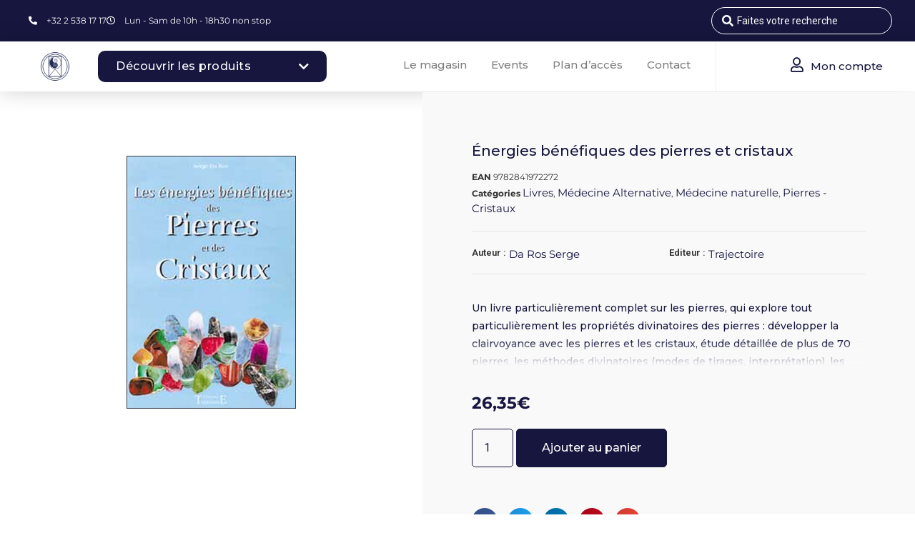

--- FILE ---
content_type: text/html; charset=UTF-8
request_url: https://universparticulier.com/produit/energies-benefiques-des-pierres-et-cristaux/
body_size: 101839
content:
<!doctype html>
<html lang="fr-FR">
<head><meta charset="UTF-8"><script>if(navigator.userAgent.match(/MSIE|Internet Explorer/i)||navigator.userAgent.match(/Trident\/7\..*?rv:11/i)){var href=document.location.href;if(!href.match(/[?&]nowprocket/)){if(href.indexOf("?")==-1){if(href.indexOf("#")==-1){document.location.href=href+"?nowprocket=1"}else{document.location.href=href.replace("#","?nowprocket=1#")}}else{if(href.indexOf("#")==-1){document.location.href=href+"&nowprocket=1"}else{document.location.href=href.replace("#","&nowprocket=1#")}}}}</script><script>(()=>{class RocketLazyLoadScripts{constructor(){this.v="1.2.6",this.triggerEvents=["keydown","mousedown","mousemove","touchmove","touchstart","touchend","wheel"],this.userEventHandler=this.t.bind(this),this.touchStartHandler=this.i.bind(this),this.touchMoveHandler=this.o.bind(this),this.touchEndHandler=this.h.bind(this),this.clickHandler=this.u.bind(this),this.interceptedClicks=[],this.interceptedClickListeners=[],this.l(this),window.addEventListener("pageshow",(t=>{this.persisted=t.persisted,this.everythingLoaded&&this.m()})),this.CSPIssue=sessionStorage.getItem("rocketCSPIssue"),document.addEventListener("securitypolicyviolation",(t=>{this.CSPIssue||"script-src-elem"!==t.violatedDirective||"data"!==t.blockedURI||(this.CSPIssue=!0,sessionStorage.setItem("rocketCSPIssue",!0))})),document.addEventListener("DOMContentLoaded",(()=>{this.k()})),this.delayedScripts={normal:[],async:[],defer:[]},this.trash=[],this.allJQueries=[]}p(t){document.hidden?t.t():(this.triggerEvents.forEach((e=>window.addEventListener(e,t.userEventHandler,{passive:!0}))),window.addEventListener("touchstart",t.touchStartHandler,{passive:!0}),window.addEventListener("mousedown",t.touchStartHandler),document.addEventListener("visibilitychange",t.userEventHandler))}_(){this.triggerEvents.forEach((t=>window.removeEventListener(t,this.userEventHandler,{passive:!0}))),document.removeEventListener("visibilitychange",this.userEventHandler)}i(t){"HTML"!==t.target.tagName&&(window.addEventListener("touchend",this.touchEndHandler),window.addEventListener("mouseup",this.touchEndHandler),window.addEventListener("touchmove",this.touchMoveHandler,{passive:!0}),window.addEventListener("mousemove",this.touchMoveHandler),t.target.addEventListener("click",this.clickHandler),this.L(t.target,!0),this.S(t.target,"onclick","rocket-onclick"),this.C())}o(t){window.removeEventListener("touchend",this.touchEndHandler),window.removeEventListener("mouseup",this.touchEndHandler),window.removeEventListener("touchmove",this.touchMoveHandler,{passive:!0}),window.removeEventListener("mousemove",this.touchMoveHandler),t.target.removeEventListener("click",this.clickHandler),this.L(t.target,!1),this.S(t.target,"rocket-onclick","onclick"),this.M()}h(){window.removeEventListener("touchend",this.touchEndHandler),window.removeEventListener("mouseup",this.touchEndHandler),window.removeEventListener("touchmove",this.touchMoveHandler,{passive:!0}),window.removeEventListener("mousemove",this.touchMoveHandler)}u(t){t.target.removeEventListener("click",this.clickHandler),this.L(t.target,!1),this.S(t.target,"rocket-onclick","onclick"),this.interceptedClicks.push(t),t.preventDefault(),t.stopPropagation(),t.stopImmediatePropagation(),this.M()}O(){window.removeEventListener("touchstart",this.touchStartHandler,{passive:!0}),window.removeEventListener("mousedown",this.touchStartHandler),this.interceptedClicks.forEach((t=>{t.target.dispatchEvent(new MouseEvent("click",{view:t.view,bubbles:!0,cancelable:!0}))}))}l(t){EventTarget.prototype.addEventListenerWPRocketBase=EventTarget.prototype.addEventListener,EventTarget.prototype.addEventListener=function(e,i,o){"click"!==e||t.windowLoaded||i===t.clickHandler||t.interceptedClickListeners.push({target:this,func:i,options:o}),(this||window).addEventListenerWPRocketBase(e,i,o)}}L(t,e){this.interceptedClickListeners.forEach((i=>{i.target===t&&(e?t.removeEventListener("click",i.func,i.options):t.addEventListener("click",i.func,i.options))})),t.parentNode!==document.documentElement&&this.L(t.parentNode,e)}D(){return new Promise((t=>{this.P?this.M=t:t()}))}C(){this.P=!0}M(){this.P=!1}S(t,e,i){t.hasAttribute&&t.hasAttribute(e)&&(event.target.setAttribute(i,event.target.getAttribute(e)),event.target.removeAttribute(e))}t(){this._(this),"loading"===document.readyState?document.addEventListener("DOMContentLoaded",this.R.bind(this)):this.R()}k(){let t=[];document.querySelectorAll("script[type=rocketlazyloadscript][data-rocket-src]").forEach((e=>{let i=e.getAttribute("data-rocket-src");if(i&&!i.startsWith("data:")){0===i.indexOf("//")&&(i=location.protocol+i);try{const o=new URL(i).origin;o!==location.origin&&t.push({src:o,crossOrigin:e.crossOrigin||"module"===e.getAttribute("data-rocket-type")})}catch(t){}}})),t=[...new Map(t.map((t=>[JSON.stringify(t),t]))).values()],this.T(t,"preconnect")}async R(){this.lastBreath=Date.now(),this.j(this),this.F(this),this.I(),this.W(),this.q(),await this.A(this.delayedScripts.normal),await this.A(this.delayedScripts.defer),await this.A(this.delayedScripts.async);try{await this.U(),await this.H(this),await this.J()}catch(t){console.error(t)}window.dispatchEvent(new Event("rocket-allScriptsLoaded")),this.everythingLoaded=!0,this.D().then((()=>{this.O()})),this.N()}W(){document.querySelectorAll("script[type=rocketlazyloadscript]").forEach((t=>{t.hasAttribute("data-rocket-src")?t.hasAttribute("async")&&!1!==t.async?this.delayedScripts.async.push(t):t.hasAttribute("defer")&&!1!==t.defer||"module"===t.getAttribute("data-rocket-type")?this.delayedScripts.defer.push(t):this.delayedScripts.normal.push(t):this.delayedScripts.normal.push(t)}))}async B(t){if(await this.G(),!0!==t.noModule||!("noModule"in HTMLScriptElement.prototype))return new Promise((e=>{let i;function o(){(i||t).setAttribute("data-rocket-status","executed"),e()}try{if(navigator.userAgent.indexOf("Firefox/")>0||""===navigator.vendor||this.CSPIssue)i=document.createElement("script"),[...t.attributes].forEach((t=>{let e=t.nodeName;"type"!==e&&("data-rocket-type"===e&&(e="type"),"data-rocket-src"===e&&(e="src"),i.setAttribute(e,t.nodeValue))})),t.text&&(i.text=t.text),i.hasAttribute("src")?(i.addEventListener("load",o),i.addEventListener("error",(function(){i.setAttribute("data-rocket-status","failed-network"),e()})),setTimeout((()=>{i.isConnected||e()}),1)):(i.text=t.text,o()),t.parentNode.replaceChild(i,t);else{const i=t.getAttribute("data-rocket-type"),s=t.getAttribute("data-rocket-src");i?(t.type=i,t.removeAttribute("data-rocket-type")):t.removeAttribute("type"),t.addEventListener("load",o),t.addEventListener("error",(i=>{this.CSPIssue&&i.target.src.startsWith("data:")?(console.log("WPRocket: data-uri blocked by CSP -> fallback"),t.removeAttribute("src"),this.B(t).then(e)):(t.setAttribute("data-rocket-status","failed-network"),e())})),s?(t.removeAttribute("data-rocket-src"),t.src=s):t.src="data:text/javascript;base64,"+window.btoa(unescape(encodeURIComponent(t.text)))}}catch(i){t.setAttribute("data-rocket-status","failed-transform"),e()}}));t.setAttribute("data-rocket-status","skipped")}async A(t){const e=t.shift();return e&&e.isConnected?(await this.B(e),this.A(t)):Promise.resolve()}q(){this.T([...this.delayedScripts.normal,...this.delayedScripts.defer,...this.delayedScripts.async],"preload")}T(t,e){var i=document.createDocumentFragment();t.forEach((t=>{const o=t.getAttribute&&t.getAttribute("data-rocket-src")||t.src;if(o&&!o.startsWith("data:")){const s=document.createElement("link");s.href=o,s.rel=e,"preconnect"!==e&&(s.as="script"),t.getAttribute&&"module"===t.getAttribute("data-rocket-type")&&(s.crossOrigin=!0),t.crossOrigin&&(s.crossOrigin=t.crossOrigin),t.integrity&&(s.integrity=t.integrity),i.appendChild(s),this.trash.push(s)}})),document.head.appendChild(i)}j(t){let e={};function i(i,o){return e[o].eventsToRewrite.indexOf(i)>=0&&!t.everythingLoaded?"rocket-"+i:i}function o(t,o){!function(t){e[t]||(e[t]={originalFunctions:{add:t.addEventListener,remove:t.removeEventListener},eventsToRewrite:[]},t.addEventListener=function(){arguments[0]=i(arguments[0],t),e[t].originalFunctions.add.apply(t,arguments)},t.removeEventListener=function(){arguments[0]=i(arguments[0],t),e[t].originalFunctions.remove.apply(t,arguments)})}(t),e[t].eventsToRewrite.push(o)}function s(e,i){let o=e[i];e[i]=null,Object.defineProperty(e,i,{get:()=>o||function(){},set(s){t.everythingLoaded?o=s:e["rocket"+i]=o=s}})}o(document,"DOMContentLoaded"),o(window,"DOMContentLoaded"),o(window,"load"),o(window,"pageshow"),o(document,"readystatechange"),s(document,"onreadystatechange"),s(window,"onload"),s(window,"onpageshow");try{Object.defineProperty(document,"readyState",{get:()=>t.rocketReadyState,set(e){t.rocketReadyState=e},configurable:!0}),document.readyState="loading"}catch(t){console.log("WPRocket DJE readyState conflict, bypassing")}}F(t){let e;function i(e){return t.everythingLoaded?e:e.split(" ").map((t=>"load"===t||0===t.indexOf("load.")?"rocket-jquery-load":t)).join(" ")}function o(o){function s(t){const e=o.fn[t];o.fn[t]=o.fn.init.prototype[t]=function(){return this[0]===window&&("string"==typeof arguments[0]||arguments[0]instanceof String?arguments[0]=i(arguments[0]):"object"==typeof arguments[0]&&Object.keys(arguments[0]).forEach((t=>{const e=arguments[0][t];delete arguments[0][t],arguments[0][i(t)]=e}))),e.apply(this,arguments),this}}o&&o.fn&&!t.allJQueries.includes(o)&&(o.fn.ready=o.fn.init.prototype.ready=function(e){return t.domReadyFired?e.bind(document)(o):document.addEventListener("rocket-DOMContentLoaded",(()=>e.bind(document)(o))),o([])},s("on"),s("one"),t.allJQueries.push(o)),e=o}o(window.jQuery),Object.defineProperty(window,"jQuery",{get:()=>e,set(t){o(t)}})}async H(t){const e=document.querySelector("script[data-webpack]");e&&(await async function(){return new Promise((t=>{e.addEventListener("load",t),e.addEventListener("error",t)}))}(),await t.K(),await t.H(t))}async U(){this.domReadyFired=!0;try{document.readyState="interactive"}catch(t){}await this.G(),document.dispatchEvent(new Event("rocket-readystatechange")),await this.G(),document.rocketonreadystatechange&&document.rocketonreadystatechange(),await this.G(),document.dispatchEvent(new Event("rocket-DOMContentLoaded")),await this.G(),window.dispatchEvent(new Event("rocket-DOMContentLoaded"))}async J(){try{document.readyState="complete"}catch(t){}await this.G(),document.dispatchEvent(new Event("rocket-readystatechange")),await this.G(),document.rocketonreadystatechange&&document.rocketonreadystatechange(),await this.G(),window.dispatchEvent(new Event("rocket-load")),await this.G(),window.rocketonload&&window.rocketonload(),await this.G(),this.allJQueries.forEach((t=>t(window).trigger("rocket-jquery-load"))),await this.G();const t=new Event("rocket-pageshow");t.persisted=this.persisted,window.dispatchEvent(t),await this.G(),window.rocketonpageshow&&window.rocketonpageshow({persisted:this.persisted}),this.windowLoaded=!0}m(){document.onreadystatechange&&document.onreadystatechange(),window.onload&&window.onload(),window.onpageshow&&window.onpageshow({persisted:this.persisted})}I(){const t=new Map;document.write=document.writeln=function(e){const i=document.currentScript;i||console.error("WPRocket unable to document.write this: "+e);const o=document.createRange(),s=i.parentElement;let n=t.get(i);void 0===n&&(n=i.nextSibling,t.set(i,n));const c=document.createDocumentFragment();o.setStart(c,0),c.appendChild(o.createContextualFragment(e)),s.insertBefore(c,n)}}async G(){Date.now()-this.lastBreath>45&&(await this.K(),this.lastBreath=Date.now())}async K(){return document.hidden?new Promise((t=>setTimeout(t))):new Promise((t=>requestAnimationFrame(t)))}N(){this.trash.forEach((t=>t.remove()))}static run(){const t=new RocketLazyLoadScripts;t.p(t)}}RocketLazyLoadScripts.run()})();</script>
	
		<meta name="viewport" content="width=device-width, initial-scale=1">
	<link rel="profile" href="http://gmpg.org/xfn/11">
	<script type="rocketlazyloadscript" data-rocket-type="text/javascript">
/* <![CDATA[ */
var theplus_ajax_url = "https://universparticulier.com/wp-admin/admin-ajax.php";
		var theplus_ajax_post_url = "https://universparticulier.com/wp-admin/admin-post.php";
		var theplus_nonce = "d51c71433d";
/* ]]> */
</script>
<meta name='robots' content='index, follow, max-image-preview:large, max-snippet:-1, max-video-preview:-1' />
	<style>img:is([sizes="auto" i], [sizes^="auto," i]) { contain-intrinsic-size: 3000px 1500px }</style>
	
	<!-- This site is optimized with the Yoast SEO plugin v26.0 - https://yoast.com/wordpress/plugins/seo/ -->
	<title>Énergies bénéfiques des pierres et cristaux | Univers Particulier</title><link rel="preload" data-rocket-preload as="style" href="https://fonts.googleapis.com/css?family=Roboto%3A100%2C100italic%2C200%2C200italic%2C300%2C300italic%2C400%2C400italic%2C500%2C500italic%2C600%2C600italic%2C700%2C700italic%2C800%2C800italic%2C900%2C900italic%7CRoboto%20Slab%3A100%2C100italic%2C200%2C200italic%2C300%2C300italic%2C400%2C400italic%2C500%2C500italic%2C600%2C600italic%2C700%2C700italic%2C800%2C800italic%2C900%2C900italic%7CMontserrat%3A100%2C100italic%2C200%2C200italic%2C300%2C300italic%2C400%2C400italic%2C500%2C500italic%2C600%2C600italic%2C700%2C700italic%2C800%2C800italic%2C900%2C900italic%7CPoppins%3A100%2C100italic%2C200%2C200italic%2C300%2C300italic%2C400%2C400italic%2C500%2C500italic%2C600%2C600italic%2C700%2C700italic%2C800%2C800italic%2C900%2C900italic%7CRaleway%3A100%2C100italic%2C200%2C200italic%2C300%2C300italic%2C400%2C400italic%2C500%2C500italic%2C600%2C600italic%2C700%2C700italic%2C800%2C800italic%2C900%2C900italic&#038;display=swap" /><link rel="stylesheet" href="https://fonts.googleapis.com/css?family=Roboto%3A100%2C100italic%2C200%2C200italic%2C300%2C300italic%2C400%2C400italic%2C500%2C500italic%2C600%2C600italic%2C700%2C700italic%2C800%2C800italic%2C900%2C900italic%7CRoboto%20Slab%3A100%2C100italic%2C200%2C200italic%2C300%2C300italic%2C400%2C400italic%2C500%2C500italic%2C600%2C600italic%2C700%2C700italic%2C800%2C800italic%2C900%2C900italic%7CMontserrat%3A100%2C100italic%2C200%2C200italic%2C300%2C300italic%2C400%2C400italic%2C500%2C500italic%2C600%2C600italic%2C700%2C700italic%2C800%2C800italic%2C900%2C900italic%7CPoppins%3A100%2C100italic%2C200%2C200italic%2C300%2C300italic%2C400%2C400italic%2C500%2C500italic%2C600%2C600italic%2C700%2C700italic%2C800%2C800italic%2C900%2C900italic%7CRaleway%3A100%2C100italic%2C200%2C200italic%2C300%2C300italic%2C400%2C400italic%2C500%2C500italic%2C600%2C600italic%2C700%2C700italic%2C800%2C800italic%2C900%2C900italic&#038;display=swap" media="print" onload="this.media='all'" /><noscript><link rel="stylesheet" href="https://fonts.googleapis.com/css?family=Roboto%3A100%2C100italic%2C200%2C200italic%2C300%2C300italic%2C400%2C400italic%2C500%2C500italic%2C600%2C600italic%2C700%2C700italic%2C800%2C800italic%2C900%2C900italic%7CRoboto%20Slab%3A100%2C100italic%2C200%2C200italic%2C300%2C300italic%2C400%2C400italic%2C500%2C500italic%2C600%2C600italic%2C700%2C700italic%2C800%2C800italic%2C900%2C900italic%7CMontserrat%3A100%2C100italic%2C200%2C200italic%2C300%2C300italic%2C400%2C400italic%2C500%2C500italic%2C600%2C600italic%2C700%2C700italic%2C800%2C800italic%2C900%2C900italic%7CPoppins%3A100%2C100italic%2C200%2C200italic%2C300%2C300italic%2C400%2C400italic%2C500%2C500italic%2C600%2C600italic%2C700%2C700italic%2C800%2C800italic%2C900%2C900italic%7CRaleway%3A100%2C100italic%2C200%2C200italic%2C300%2C300italic%2C400%2C400italic%2C500%2C500italic%2C600%2C600italic%2C700%2C700italic%2C800%2C800italic%2C900%2C900italic&#038;display=swap" /></noscript>
	<link rel="canonical" href="https://universparticulier.com/produit/energies-benefiques-des-pierres-et-cristaux/" />
	<meta property="og:locale" content="fr_FR" />
	<meta property="og:type" content="article" />
	<meta property="og:title" content="Énergies bénéfiques des pierres et cristaux | Univers Particulier" />
	<meta property="og:description" content="Un livre particulièrement complet sur les pierres, qui explore tout particulièrement les propriétés divinatoires des pierres : développer la clairvoyance avec les pierres et les cristaux, étude détaillée de plus de 70 pierres, les méthodes divinatoires (modes de tirages, interprétation), les archanges et jours de la semaine, etc. Avec illustrations couleur. Broché 16 x 24 - 408 pages - Illustrations couleur" />
	<meta property="og:url" content="https://universparticulier.com/produit/energies-benefiques-des-pierres-et-cristaux/" />
	<meta property="og:site_name" content="Univers Particulier" />
	<meta property="article:modified_time" content="2022-07-01T10:54:52+00:00" />
	<meta property="og:image" content="https://universparticulier.com/wp-content/uploads/2021/01/9857.jpg" />
	<meta property="og:image:width" content="383" />
	<meta property="og:image:height" content="574" />
	<meta property="og:image:type" content="image/jpeg" />
	<meta name="twitter:card" content="summary_large_image" />
	<script type="application/ld+json" class="yoast-schema-graph">{"@context":"https://schema.org","@graph":[{"@type":"WebPage","@id":"https://universparticulier.com/produit/energies-benefiques-des-pierres-et-cristaux/","url":"https://universparticulier.com/produit/energies-benefiques-des-pierres-et-cristaux/","name":"Énergies bénéfiques des pierres et cristaux | Univers Particulier","isPartOf":{"@id":"https://universparticulier.com/#website"},"primaryImageOfPage":{"@id":"https://universparticulier.com/produit/energies-benefiques-des-pierres-et-cristaux/#primaryimage"},"image":{"@id":"https://universparticulier.com/produit/energies-benefiques-des-pierres-et-cristaux/#primaryimage"},"thumbnailUrl":"https://universparticulier.com/wp-content/uploads/2021/01/9857.jpg","datePublished":"2022-07-01T10:54:51+00:00","dateModified":"2022-07-01T10:54:52+00:00","breadcrumb":{"@id":"https://universparticulier.com/produit/energies-benefiques-des-pierres-et-cristaux/#breadcrumb"},"inLanguage":"fr-FR","potentialAction":[{"@type":"ReadAction","target":["https://universparticulier.com/produit/energies-benefiques-des-pierres-et-cristaux/"]}]},{"@type":"ImageObject","inLanguage":"fr-FR","@id":"https://universparticulier.com/produit/energies-benefiques-des-pierres-et-cristaux/#primaryimage","url":"https://universparticulier.com/wp-content/uploads/2021/01/9857.jpg","contentUrl":"https://universparticulier.com/wp-content/uploads/2021/01/9857.jpg","width":383,"height":574},{"@type":"BreadcrumbList","@id":"https://universparticulier.com/produit/energies-benefiques-des-pierres-et-cristaux/#breadcrumb","itemListElement":[{"@type":"ListItem","position":1,"name":"Accueil","item":"https://universparticulier.com/"},{"@type":"ListItem","position":2,"name":"Boutique","item":"https://universparticulier.com/boutique/"},{"@type":"ListItem","position":3,"name":"Énergies bénéfiques des pierres et cristaux"}]},{"@type":"WebSite","@id":"https://universparticulier.com/#website","url":"https://universparticulier.com/","name":"Univers Particulier","description":"","publisher":{"@id":"https://universparticulier.com/#organization"},"potentialAction":[{"@type":"SearchAction","target":{"@type":"EntryPoint","urlTemplate":"https://universparticulier.com/?s={search_term_string}"},"query-input":{"@type":"PropertyValueSpecification","valueRequired":true,"valueName":"search_term_string"}}],"inLanguage":"fr-FR"},{"@type":"Organization","@id":"https://universparticulier.com/#organization","name":"Univers Particulier","url":"https://universparticulier.com/","logo":{"@type":"ImageObject","inLanguage":"fr-FR","@id":"https://universparticulier.com/#/schema/logo/image/","url":"https://universparticulier.com/wp-content/uploads/2020/09/UniversParticulier-Logo-PACKLOGO_Picto-Bleu.png","contentUrl":"https://universparticulier.com/wp-content/uploads/2020/09/UniversParticulier-Logo-PACKLOGO_Picto-Bleu.png","width":1355,"height":1355,"caption":"Univers Particulier"},"image":{"@id":"https://universparticulier.com/#/schema/logo/image/"}}]}</script>
	<!-- / Yoast SEO plugin. -->


<link href='https://fonts.gstatic.com' crossorigin rel='preconnect' />
<link rel="alternate" type="application/rss+xml" title="Univers Particulier &raquo; Flux" href="https://universparticulier.com/feed/" />
<link rel="alternate" type="application/rss+xml" title="Univers Particulier &raquo; Flux des commentaires" href="https://universparticulier.com/comments/feed/" />
<link rel="alternate" type="application/rss+xml" title="Univers Particulier &raquo; Énergies bénéfiques des pierres et cristaux Flux des commentaires" href="https://universparticulier.com/produit/energies-benefiques-des-pierres-et-cristaux/feed/" />
<link rel='stylesheet' id='dce-animations-css' href='https://universparticulier.com/wp-content/plugins/dynamic-content-for-elementor/assets/css/animations.css?ver=3.3.16' type='text/css' media='all' />
<link rel='stylesheet' id='xt-icons-css' href='https://universparticulier.com/wp-content/plugins/xt-woo-floating-cart/xt-framework/includes/customizer/controls/xt_icons/css/xt-icons.css?ver=2.5.6' type='text/css' media='all' />
<link rel='stylesheet' id='xt_framework_add-to-cart-css' href='https://universparticulier.com/wp-content/plugins/xt-woo-floating-cart/xt-framework/includes/modules/add-to-cart/assets/css/add-to-cart.css?ver=2.5.6' type='text/css' media='all' />
<style id='wp-emoji-styles-inline-css' type='text/css'>

	img.wp-smiley, img.emoji {
		display: inline !important;
		border: none !important;
		box-shadow: none !important;
		height: 1em !important;
		width: 1em !important;
		margin: 0 0.07em !important;
		vertical-align: -0.1em !important;
		background: none !important;
		padding: 0 !important;
	}
</style>
<link rel='stylesheet' id='wp-block-library-css' href='https://universparticulier.com/wp-includes/css/dist/block-library/style.min.css?ver=6.8.3' type='text/css' media='all' />
<style id='classic-theme-styles-inline-css' type='text/css'>
/*! This file is auto-generated */
.wp-block-button__link{color:#fff;background-color:#32373c;border-radius:9999px;box-shadow:none;text-decoration:none;padding:calc(.667em + 2px) calc(1.333em + 2px);font-size:1.125em}.wp-block-file__button{background:#32373c;color:#fff;text-decoration:none}
</style>
<style id='global-styles-inline-css' type='text/css'>
:root{--wp--preset--aspect-ratio--square: 1;--wp--preset--aspect-ratio--4-3: 4/3;--wp--preset--aspect-ratio--3-4: 3/4;--wp--preset--aspect-ratio--3-2: 3/2;--wp--preset--aspect-ratio--2-3: 2/3;--wp--preset--aspect-ratio--16-9: 16/9;--wp--preset--aspect-ratio--9-16: 9/16;--wp--preset--color--black: #000000;--wp--preset--color--cyan-bluish-gray: #abb8c3;--wp--preset--color--white: #ffffff;--wp--preset--color--pale-pink: #f78da7;--wp--preset--color--vivid-red: #cf2e2e;--wp--preset--color--luminous-vivid-orange: #ff6900;--wp--preset--color--luminous-vivid-amber: #fcb900;--wp--preset--color--light-green-cyan: #7bdcb5;--wp--preset--color--vivid-green-cyan: #00d084;--wp--preset--color--pale-cyan-blue: #8ed1fc;--wp--preset--color--vivid-cyan-blue: #0693e3;--wp--preset--color--vivid-purple: #9b51e0;--wp--preset--gradient--vivid-cyan-blue-to-vivid-purple: linear-gradient(135deg,rgba(6,147,227,1) 0%,rgb(155,81,224) 100%);--wp--preset--gradient--light-green-cyan-to-vivid-green-cyan: linear-gradient(135deg,rgb(122,220,180) 0%,rgb(0,208,130) 100%);--wp--preset--gradient--luminous-vivid-amber-to-luminous-vivid-orange: linear-gradient(135deg,rgba(252,185,0,1) 0%,rgba(255,105,0,1) 100%);--wp--preset--gradient--luminous-vivid-orange-to-vivid-red: linear-gradient(135deg,rgba(255,105,0,1) 0%,rgb(207,46,46) 100%);--wp--preset--gradient--very-light-gray-to-cyan-bluish-gray: linear-gradient(135deg,rgb(238,238,238) 0%,rgb(169,184,195) 100%);--wp--preset--gradient--cool-to-warm-spectrum: linear-gradient(135deg,rgb(74,234,220) 0%,rgb(151,120,209) 20%,rgb(207,42,186) 40%,rgb(238,44,130) 60%,rgb(251,105,98) 80%,rgb(254,248,76) 100%);--wp--preset--gradient--blush-light-purple: linear-gradient(135deg,rgb(255,206,236) 0%,rgb(152,150,240) 100%);--wp--preset--gradient--blush-bordeaux: linear-gradient(135deg,rgb(254,205,165) 0%,rgb(254,45,45) 50%,rgb(107,0,62) 100%);--wp--preset--gradient--luminous-dusk: linear-gradient(135deg,rgb(255,203,112) 0%,rgb(199,81,192) 50%,rgb(65,88,208) 100%);--wp--preset--gradient--pale-ocean: linear-gradient(135deg,rgb(255,245,203) 0%,rgb(182,227,212) 50%,rgb(51,167,181) 100%);--wp--preset--gradient--electric-grass: linear-gradient(135deg,rgb(202,248,128) 0%,rgb(113,206,126) 100%);--wp--preset--gradient--midnight: linear-gradient(135deg,rgb(2,3,129) 0%,rgb(40,116,252) 100%);--wp--preset--font-size--small: 13px;--wp--preset--font-size--medium: 20px;--wp--preset--font-size--large: 36px;--wp--preset--font-size--x-large: 42px;--wp--preset--spacing--20: 0.44rem;--wp--preset--spacing--30: 0.67rem;--wp--preset--spacing--40: 1rem;--wp--preset--spacing--50: 1.5rem;--wp--preset--spacing--60: 2.25rem;--wp--preset--spacing--70: 3.38rem;--wp--preset--spacing--80: 5.06rem;--wp--preset--shadow--natural: 6px 6px 9px rgba(0, 0, 0, 0.2);--wp--preset--shadow--deep: 12px 12px 50px rgba(0, 0, 0, 0.4);--wp--preset--shadow--sharp: 6px 6px 0px rgba(0, 0, 0, 0.2);--wp--preset--shadow--outlined: 6px 6px 0px -3px rgba(255, 255, 255, 1), 6px 6px rgba(0, 0, 0, 1);--wp--preset--shadow--crisp: 6px 6px 0px rgba(0, 0, 0, 1);}:where(.is-layout-flex){gap: 0.5em;}:where(.is-layout-grid){gap: 0.5em;}body .is-layout-flex{display: flex;}.is-layout-flex{flex-wrap: wrap;align-items: center;}.is-layout-flex > :is(*, div){margin: 0;}body .is-layout-grid{display: grid;}.is-layout-grid > :is(*, div){margin: 0;}:where(.wp-block-columns.is-layout-flex){gap: 2em;}:where(.wp-block-columns.is-layout-grid){gap: 2em;}:where(.wp-block-post-template.is-layout-flex){gap: 1.25em;}:where(.wp-block-post-template.is-layout-grid){gap: 1.25em;}.has-black-color{color: var(--wp--preset--color--black) !important;}.has-cyan-bluish-gray-color{color: var(--wp--preset--color--cyan-bluish-gray) !important;}.has-white-color{color: var(--wp--preset--color--white) !important;}.has-pale-pink-color{color: var(--wp--preset--color--pale-pink) !important;}.has-vivid-red-color{color: var(--wp--preset--color--vivid-red) !important;}.has-luminous-vivid-orange-color{color: var(--wp--preset--color--luminous-vivid-orange) !important;}.has-luminous-vivid-amber-color{color: var(--wp--preset--color--luminous-vivid-amber) !important;}.has-light-green-cyan-color{color: var(--wp--preset--color--light-green-cyan) !important;}.has-vivid-green-cyan-color{color: var(--wp--preset--color--vivid-green-cyan) !important;}.has-pale-cyan-blue-color{color: var(--wp--preset--color--pale-cyan-blue) !important;}.has-vivid-cyan-blue-color{color: var(--wp--preset--color--vivid-cyan-blue) !important;}.has-vivid-purple-color{color: var(--wp--preset--color--vivid-purple) !important;}.has-black-background-color{background-color: var(--wp--preset--color--black) !important;}.has-cyan-bluish-gray-background-color{background-color: var(--wp--preset--color--cyan-bluish-gray) !important;}.has-white-background-color{background-color: var(--wp--preset--color--white) !important;}.has-pale-pink-background-color{background-color: var(--wp--preset--color--pale-pink) !important;}.has-vivid-red-background-color{background-color: var(--wp--preset--color--vivid-red) !important;}.has-luminous-vivid-orange-background-color{background-color: var(--wp--preset--color--luminous-vivid-orange) !important;}.has-luminous-vivid-amber-background-color{background-color: var(--wp--preset--color--luminous-vivid-amber) !important;}.has-light-green-cyan-background-color{background-color: var(--wp--preset--color--light-green-cyan) !important;}.has-vivid-green-cyan-background-color{background-color: var(--wp--preset--color--vivid-green-cyan) !important;}.has-pale-cyan-blue-background-color{background-color: var(--wp--preset--color--pale-cyan-blue) !important;}.has-vivid-cyan-blue-background-color{background-color: var(--wp--preset--color--vivid-cyan-blue) !important;}.has-vivid-purple-background-color{background-color: var(--wp--preset--color--vivid-purple) !important;}.has-black-border-color{border-color: var(--wp--preset--color--black) !important;}.has-cyan-bluish-gray-border-color{border-color: var(--wp--preset--color--cyan-bluish-gray) !important;}.has-white-border-color{border-color: var(--wp--preset--color--white) !important;}.has-pale-pink-border-color{border-color: var(--wp--preset--color--pale-pink) !important;}.has-vivid-red-border-color{border-color: var(--wp--preset--color--vivid-red) !important;}.has-luminous-vivid-orange-border-color{border-color: var(--wp--preset--color--luminous-vivid-orange) !important;}.has-luminous-vivid-amber-border-color{border-color: var(--wp--preset--color--luminous-vivid-amber) !important;}.has-light-green-cyan-border-color{border-color: var(--wp--preset--color--light-green-cyan) !important;}.has-vivid-green-cyan-border-color{border-color: var(--wp--preset--color--vivid-green-cyan) !important;}.has-pale-cyan-blue-border-color{border-color: var(--wp--preset--color--pale-cyan-blue) !important;}.has-vivid-cyan-blue-border-color{border-color: var(--wp--preset--color--vivid-cyan-blue) !important;}.has-vivid-purple-border-color{border-color: var(--wp--preset--color--vivid-purple) !important;}.has-vivid-cyan-blue-to-vivid-purple-gradient-background{background: var(--wp--preset--gradient--vivid-cyan-blue-to-vivid-purple) !important;}.has-light-green-cyan-to-vivid-green-cyan-gradient-background{background: var(--wp--preset--gradient--light-green-cyan-to-vivid-green-cyan) !important;}.has-luminous-vivid-amber-to-luminous-vivid-orange-gradient-background{background: var(--wp--preset--gradient--luminous-vivid-amber-to-luminous-vivid-orange) !important;}.has-luminous-vivid-orange-to-vivid-red-gradient-background{background: var(--wp--preset--gradient--luminous-vivid-orange-to-vivid-red) !important;}.has-very-light-gray-to-cyan-bluish-gray-gradient-background{background: var(--wp--preset--gradient--very-light-gray-to-cyan-bluish-gray) !important;}.has-cool-to-warm-spectrum-gradient-background{background: var(--wp--preset--gradient--cool-to-warm-spectrum) !important;}.has-blush-light-purple-gradient-background{background: var(--wp--preset--gradient--blush-light-purple) !important;}.has-blush-bordeaux-gradient-background{background: var(--wp--preset--gradient--blush-bordeaux) !important;}.has-luminous-dusk-gradient-background{background: var(--wp--preset--gradient--luminous-dusk) !important;}.has-pale-ocean-gradient-background{background: var(--wp--preset--gradient--pale-ocean) !important;}.has-electric-grass-gradient-background{background: var(--wp--preset--gradient--electric-grass) !important;}.has-midnight-gradient-background{background: var(--wp--preset--gradient--midnight) !important;}.has-small-font-size{font-size: var(--wp--preset--font-size--small) !important;}.has-medium-font-size{font-size: var(--wp--preset--font-size--medium) !important;}.has-large-font-size{font-size: var(--wp--preset--font-size--large) !important;}.has-x-large-font-size{font-size: var(--wp--preset--font-size--x-large) !important;}
:where(.wp-block-post-template.is-layout-flex){gap: 1.25em;}:where(.wp-block-post-template.is-layout-grid){gap: 1.25em;}
:where(.wp-block-columns.is-layout-flex){gap: 2em;}:where(.wp-block-columns.is-layout-grid){gap: 2em;}
:root :where(.wp-block-pullquote){font-size: 1.5em;line-height: 1.6;}
</style>
<link rel='stylesheet' id='photoswipe-css' href='https://universparticulier.com/wp-content/plugins/woocommerce/assets/css/photoswipe/photoswipe.min.css?ver=10.2.3' type='text/css' media='all' />
<link rel='stylesheet' id='photoswipe-default-skin-css' href='https://universparticulier.com/wp-content/plugins/woocommerce/assets/css/photoswipe/default-skin/default-skin.min.css?ver=10.2.3' type='text/css' media='all' />
<link rel='stylesheet' id='woocommerce-layout-css' href='https://universparticulier.com/wp-content/plugins/woocommerce/assets/css/woocommerce-layout.css?ver=10.2.3' type='text/css' media='all' />
<link rel='stylesheet' id='woocommerce-smallscreen-css' href='https://universparticulier.com/wp-content/plugins/woocommerce/assets/css/woocommerce-smallscreen.css?ver=10.2.3' type='text/css' media='only screen and (max-width: 768px)' />
<link rel='stylesheet' id='woocommerce-general-css' href='https://universparticulier.com/wp-content/plugins/woocommerce/assets/css/woocommerce.css?ver=10.2.3' type='text/css' media='all' />
<style id='woocommerce-inline-inline-css' type='text/css'>
.woocommerce form .form-row .required { visibility: visible; }
</style>
<style id='wpgb-head-inline-css' type='text/css'>
.wp-grid-builder:not(.wpgb-template),.wpgb-facet{opacity:0.01}.wpgb-facet fieldset{margin:0;padding:0;border:none;outline:none;box-shadow:none}.wpgb-facet fieldset:last-child{margin-bottom:40px;}.wpgb-facet fieldset legend{height:1px;width:1px}
</style>
<link rel='stylesheet' id='rplg-css-css' href='https://universparticulier.com/wp-content/plugins/business-reviews-bundle/assets/css/rplg.css?ver=1.6' type='text/css' media='all' />
<link rel='stylesheet' id='swiper-css-css' href='https://universparticulier.com/wp-content/plugins/business-reviews-bundle/assets/css/swiper.min.css?ver=1.6' type='text/css' media='all' />
<link rel='stylesheet' id='theplus-plus-extra-adv-plus-extra-adv-css' href='//universparticulier.com/wp-content/plugins/the-plus-addons-for-elementor-page-builder/assets/css/main/plus-extra-adv/plus-extra-adv.min.css?ver=1758803738' type='text/css' media='all' />
<link rel='stylesheet' id='theplus-plus-alignmnet-plus-extra-adv-css' href='//universparticulier.com/wp-content/plugins/the-plus-addons-for-elementor-page-builder/assets/css/main/plus-extra-adv/plus-alignmnet.css?ver=1758803738' type='text/css' media='all' />
<link rel='stylesheet' id='theplus-plus-temp-notice-plus-extra-adv-css' href='//universparticulier.com/wp-content/plugins/the-plus-addons-for-elementor-page-builder/assets/css/main/plus-extra-adv/plus-temp-notice.css?ver=1758803738' type='text/css' media='all' />
<link rel='stylesheet' id='theplus-plus-nav-menu-navigation-menu-css' href='//universparticulier.com/wp-content/plugins/theplus_elementor_addon/assets/css/main/navigation-menu/plus-nav-menu.min.css?ver=1758803738' type='text/css' media='all' />
<link rel='stylesheet' id='theplus-plus-site-logo-site-logo-css' href='//universparticulier.com/wp-content/plugins/theplus_elementor_addon/assets/css/main/site-logo/plus-site-logo.css?ver=1758803738' type='text/css' media='all' />
<link rel='stylesheet' id='theplus-plus-unfold-unfold-css' href='//universparticulier.com/wp-content/plugins/theplus_elementor_addon/assets/css/main/unfold/plus-unfold.min.css?ver=1758803738' type='text/css' media='all' />
<link rel='stylesheet' id='theplus-plus-wp-login-register-wp-login-register-css' href='//universparticulier.com/wp-content/plugins/theplus_elementor_addon/assets/css/main/wp-login-register/plus-wp-login-register.min.css?ver=1758803738' type='text/css' media='all' />
<link rel='stylesheet' id='xtfw_notice-css' href='https://universparticulier.com/wp-content/plugins/xt-woo-floating-cart/xt-framework/includes/notices/assets/css/frontend-notices.css?ver=2.5.6' type='text/css' media='all' />
<link rel='stylesheet' id='xt-woo-floating-cart-css' href='https://universparticulier.com/wp-content/plugins/xt-woo-floating-cart/public/assets/css/frontend.css?ver=2.8.7' type='text/css' media='all' />
<link rel='stylesheet' id='xt-woo-custom-css' href='https://universparticulier.com/wp-content/plugins/xt-woo-floating-cart/public/assets/css/woo-custom.css?ver=2.8.7' type='text/css' media='all' />
<link rel='stylesheet' id='xt-lightslider-css' href='https://universparticulier.com/wp-content/plugins/xt-woo-floating-cart/public/assets/vendors/lightslider/css/lightslider.css?ver=2.8.7' type='text/css' media='all' />
<link rel='stylesheet' id='brands-styles-css' href='https://universparticulier.com/wp-content/plugins/woocommerce/assets/css/brands.css?ver=10.2.3' type='text/css' media='all' />
<link rel='stylesheet' id='hello-elementor-css' href='https://universparticulier.com/wp-content/themes/hello-elementor/style.min.css?ver=2.3.1' type='text/css' media='all' />
<link rel='stylesheet' id='hello-elementor-theme-style-css' href='https://universparticulier.com/wp-content/themes/hello-elementor/theme.min.css?ver=2.3.1' type='text/css' media='all' />
<link rel='stylesheet' id='elementor-frontend-css' href='https://universparticulier.com/wp-content/plugins/elementor/assets/css/frontend.min.css?ver=3.32.2' type='text/css' media='all' />
<link rel='stylesheet' id='widget-icon-list-css' href='https://universparticulier.com/wp-content/plugins/elementor/assets/css/widget-icon-list.min.css?ver=3.32.2' type='text/css' media='all' />
<link rel='stylesheet' id='widget-image-css' href='https://universparticulier.com/wp-content/plugins/elementor/assets/css/widget-image.min.css?ver=3.32.2' type='text/css' media='all' />
<link rel='stylesheet' id='widget-heading-css' href='https://universparticulier.com/wp-content/plugins/elementor/assets/css/widget-heading.min.css?ver=3.32.2' type='text/css' media='all' />
<link rel='stylesheet' id='widget-form-css' href='https://universparticulier.com/wp-content/plugins/elementor-pro/assets/css/widget-form.min.css?ver=3.32.1' type='text/css' media='all' />
<link rel='stylesheet' id='widget-woocommerce-product-images-css' href='https://universparticulier.com/wp-content/plugins/elementor-pro/assets/css/widget-woocommerce-product-images.min.css?ver=3.32.1' type='text/css' media='all' />
<link rel='stylesheet' id='widget-woocommerce-product-meta-css' href='https://universparticulier.com/wp-content/plugins/elementor-pro/assets/css/widget-woocommerce-product-meta.min.css?ver=3.32.1' type='text/css' media='all' />
<link rel='stylesheet' id='widget-divider-css' href='https://universparticulier.com/wp-content/plugins/elementor/assets/css/widget-divider.min.css?ver=3.32.2' type='text/css' media='all' />
<link rel='stylesheet' id='e-animation-shrink-css' href='https://universparticulier.com/wp-content/plugins/elementor/assets/lib/animations/styles/e-animation-shrink.min.css?ver=3.32.2' type='text/css' media='all' />
<link rel='stylesheet' id='dce-style-css' href='https://universparticulier.com/wp-content/plugins/dynamic-content-for-elementor/assets/css/style.min.css?ver=3.3.16' type='text/css' media='all' />
<link rel='stylesheet' id='dce-terms-css' href='https://universparticulier.com/wp-content/plugins/dynamic-content-for-elementor/assets/css/terms-and-taxonomy.min.css?ver=3.3.16' type='text/css' media='all' />
<link rel='stylesheet' id='widget-woocommerce-product-price-css' href='https://universparticulier.com/wp-content/plugins/elementor-pro/assets/css/widget-woocommerce-product-price.min.css?ver=3.32.1' type='text/css' media='all' />
<link rel='stylesheet' id='widget-woocommerce-product-add-to-cart-css' href='https://universparticulier.com/wp-content/plugins/elementor-pro/assets/css/widget-woocommerce-product-add-to-cart.min.css?ver=3.32.1' type='text/css' media='all' />
<link rel='stylesheet' id='widget-share-buttons-css' href='https://universparticulier.com/wp-content/plugins/elementor-pro/assets/css/widget-share-buttons.min.css?ver=3.32.1' type='text/css' media='all' />
<link rel='stylesheet' id='e-apple-webkit-css' href='https://universparticulier.com/wp-content/plugins/elementor/assets/css/conditionals/apple-webkit.min.css?ver=3.32.2' type='text/css' media='all' />
<link rel='stylesheet' id='elementor-icons-shared-0-css' href='https://universparticulier.com/wp-content/plugins/elementor/assets/lib/font-awesome/css/fontawesome.min.css?ver=5.15.3' type='text/css' media='all' />
<link rel='stylesheet' id='elementor-icons-fa-solid-css' href='https://universparticulier.com/wp-content/plugins/elementor/assets/lib/font-awesome/css/solid.min.css?ver=5.15.3' type='text/css' media='all' />
<link rel='stylesheet' id='elementor-icons-fa-brands-css' href='https://universparticulier.com/wp-content/plugins/elementor/assets/lib/font-awesome/css/brands.min.css?ver=5.15.3' type='text/css' media='all' />
<link rel='stylesheet' id='widget-woocommerce-products-css' href='https://universparticulier.com/wp-content/plugins/elementor-pro/assets/css/widget-woocommerce-products.min.css?ver=3.32.1' type='text/css' media='all' />
<link rel='stylesheet' id='e-animation-grow-css' href='https://universparticulier.com/wp-content/plugins/elementor/assets/lib/animations/styles/e-animation-grow.min.css?ver=3.32.2' type='text/css' media='all' />
<link rel='stylesheet' id='e-animation-slideInUp-css' href='https://universparticulier.com/wp-content/plugins/elementor/assets/lib/animations/styles/slideInUp.min.css?ver=3.32.2' type='text/css' media='all' />
<link rel='stylesheet' id='e-popup-css' href='https://universparticulier.com/wp-content/plugins/elementor-pro/assets/css/conditionals/popup.min.css?ver=3.32.1' type='text/css' media='all' />
<link rel='stylesheet' id='elementor-icons-css' href='https://universparticulier.com/wp-content/plugins/elementor/assets/lib/eicons/css/elementor-icons.min.css?ver=5.44.0' type='text/css' media='all' />
<link rel='stylesheet' id='elementor-post-29210-css' href='https://universparticulier.com/wp-content/uploads/elementor/css/post-29210.css?ver=1766449059' type='text/css' media='all' />
<link rel='stylesheet' id='dashicons-css' href='https://universparticulier.com/wp-includes/css/dashicons.min.css?ver=6.8.3' type='text/css' media='all' />
<style id='dashicons-inline-css' type='text/css'>
[data-font="Dashicons"]:before {font-family: 'Dashicons' !important;content: attr(data-icon) !important;speak: none !important;font-weight: normal !important;font-variant: normal !important;text-transform: none !important;line-height: 1 !important;font-style: normal !important;-webkit-font-smoothing: antialiased !important;-moz-osx-font-smoothing: grayscale !important;}
</style>
<link rel='stylesheet' id='elementor-post-22-css' href='https://universparticulier.com/wp-content/uploads/elementor/css/post-22.css?ver=1766449060' type='text/css' media='all' />
<link rel='stylesheet' id='elementor-post-781-css' href='https://universparticulier.com/wp-content/uploads/elementor/css/post-781.css?ver=1766449060' type='text/css' media='all' />
<link rel='stylesheet' id='elementor-post-120-css' href='https://universparticulier.com/wp-content/uploads/elementor/css/post-120.css?ver=1766449060' type='text/css' media='all' />
<link rel='stylesheet' id='elementor-post-14742-css' href='https://universparticulier.com/wp-content/uploads/elementor/css/post-14742.css?ver=1766449060' type='text/css' media='all' />
<link rel='stylesheet' id='plus-woo-swatches-front-css-css' href='https://universparticulier.com/wp-content/plugins/theplus_elementor_addon//assets/css/main/woo-swatches/woo-swatches-front.css?ver=6.3.13' type='text/css' media='all' />
<link rel='stylesheet' id='jquery-chosen-css' href='https://universparticulier.com/wp-content/plugins/jet-search/assets/lib/chosen/chosen.min.css?ver=1.8.7' type='text/css' media='all' />
<link rel='stylesheet' id='jet-search-css' href='https://universparticulier.com/wp-content/plugins/jet-search/assets/css/jet-search.css?ver=3.5.14' type='text/css' media='all' />
<link rel='stylesheet' id='bdt-uikit-css' href='https://universparticulier.com/wp-content/plugins/bdthemes-element-pack-lite/assets/css/bdt-uikit.css?ver=3.21.7' type='text/css' media='all' />
<link rel='stylesheet' id='ep-helper-css' href='https://universparticulier.com/wp-content/plugins/bdthemes-element-pack-lite/assets/css/ep-helper.css?ver=8.2.2' type='text/css' media='all' />





<link rel='stylesheet' id='elementor-icons-fa-regular-css' href='https://universparticulier.com/wp-content/plugins/elementor/assets/lib/font-awesome/css/regular.min.css?ver=5.15.3' type='text/css' media='all' />
<script type="rocketlazyloadscript" data-rocket-type="text/javascript" data-rocket-src="https://universparticulier.com/wp-includes/js/jquery/jquery.min.js?ver=3.7.1" id="jquery-core-js"></script>
<script type="rocketlazyloadscript" data-rocket-type="text/javascript" data-rocket-src="https://universparticulier.com/wp-includes/js/jquery/jquery-migrate.min.js?ver=3.4.1" id="jquery-migrate-js"></script>
<script type="rocketlazyloadscript" data-rocket-type="text/javascript" id="xtfw-inline-js-after">
/* <![CDATA[ */
                    window.XT = (typeof window.XT !== "undefined") ? window.XT : {};
        
                    XT.isTouchDevice = function () {
                        return ("ontouchstart" in document.documentElement);
                    };
                    
                    (function( $ ) {
                        if (XT.isTouchDevice()) {
                            $("html").addClass("xtfw-touchevents");
                        }else{        
                            $("html").addClass("xtfw-no-touchevents");
                        }
                    })( jQuery );
                
/* ]]> */
</script>
<script type="rocketlazyloadscript" data-rocket-type="text/javascript" data-rocket-src="https://universparticulier.com/wp-content/plugins/xt-woo-floating-cart/xt-framework/assets/js/jquery.ajaxqueue-min.js?ver=2.5.6" id="xt-jquery-ajaxqueue-js"></script>
<script type="rocketlazyloadscript" data-rocket-type="text/javascript" data-rocket-src="https://universparticulier.com/wp-content/plugins/woocommerce/assets/js/jquery-blockui/jquery.blockUI.min.js?ver=2.7.0-wc.10.2.3" id="jquery-blockui-js" data-wp-strategy="defer"></script>
<script type="text/javascript" id="wc-add-to-cart-js-extra">
/* <![CDATA[ */
var wc_add_to_cart_params = {"ajax_url":"\/wp-admin\/admin-ajax.php","wc_ajax_url":"\/?wc-ajax=%%endpoint%%","i18n_view_cart":"Voir le panier","cart_url":"https:\/\/universparticulier.com","is_cart":"","cart_redirect_after_add":"no"};
/* ]]> */
</script>
<script type="rocketlazyloadscript" data-rocket-type="text/javascript" data-rocket-src="https://universparticulier.com/wp-content/plugins/woocommerce/assets/js/frontend/add-to-cart.min.js?ver=10.2.3" id="wc-add-to-cart-js" data-wp-strategy="defer"></script>
<script type="text/javascript" id="xt_framework_add-to-cart-js-extra">
/* <![CDATA[ */
var XT_ATC = {"customizerConfigId":"xt_framework_add-to-cart","ajaxUrl":"https:\/\/universparticulier.com\/?wc-ajax=%%endpoint%%","ajaxAddToCart":"1","ajaxSinglePageAddToCart":"1","singleRefreshFragments":"","singleScrollToNotice":"1","singleScrollToNoticeTimeout":"650","isProductPage":"1","overrideSpinner":"","spinnerIcon":"","checkmarkIcon":"","redirectionEnabled":"","redirectionTo":"https:\/\/universparticulier.com"};
/* ]]> */
</script>
<script type="rocketlazyloadscript" data-rocket-type="text/javascript" data-rocket-src="https://universparticulier.com/wp-content/plugins/xt-woo-floating-cart/xt-framework/includes/modules/add-to-cart/assets/js/add-to-cart-min.js?ver=2.5.6" id="xt_framework_add-to-cart-js"></script>
<script type="rocketlazyloadscript" data-rocket-type="text/javascript" data-rocket-src="https://universparticulier.com/wp-includes/js/imagesloaded.min.js?ver=6.8.3" id="imagesLoaded-js"></script>
<script type="rocketlazyloadscript" data-rocket-type="text/javascript" data-rocket-src="https://universparticulier.com/wp-content/plugins/woocommerce/assets/js/zoom/jquery.zoom.min.js?ver=1.7.21-wc.10.2.3" id="zoom-js" defer="defer" data-wp-strategy="defer"></script>
<script type="rocketlazyloadscript" data-rocket-type="text/javascript" data-rocket-src="https://universparticulier.com/wp-content/plugins/woocommerce/assets/js/flexslider/jquery.flexslider.min.js?ver=2.7.2-wc.10.2.3" id="flexslider-js" defer="defer" data-wp-strategy="defer"></script>
<script type="rocketlazyloadscript" data-rocket-type="text/javascript" data-rocket-src="https://universparticulier.com/wp-content/plugins/woocommerce/assets/js/photoswipe/photoswipe.min.js?ver=4.1.1-wc.10.2.3" id="photoswipe-js" defer="defer" data-wp-strategy="defer"></script>
<script type="rocketlazyloadscript" data-rocket-type="text/javascript" data-rocket-src="https://universparticulier.com/wp-content/plugins/woocommerce/assets/js/photoswipe/photoswipe-ui-default.min.js?ver=4.1.1-wc.10.2.3" id="photoswipe-ui-default-js" defer="defer" data-wp-strategy="defer"></script>
<script type="text/javascript" id="wc-single-product-js-extra">
/* <![CDATA[ */
var wc_single_product_params = {"i18n_required_rating_text":"Veuillez s\u00e9lectionner une note","i18n_rating_options":["1\u00a0\u00e9toile sur 5","2\u00a0\u00e9toiles sur 5","3\u00a0\u00e9toiles sur 5","4\u00a0\u00e9toiles sur 5","5\u00a0\u00e9toiles sur 5"],"i18n_product_gallery_trigger_text":"Voir la galerie d\u2019images en plein \u00e9cran","review_rating_required":"yes","flexslider":{"rtl":false,"animation":"slide","smoothHeight":true,"directionNav":false,"controlNav":"thumbnails","slideshow":false,"animationSpeed":500,"animationLoop":false,"allowOneSlide":false},"zoom_enabled":"1","zoom_options":[],"photoswipe_enabled":"1","photoswipe_options":{"shareEl":false,"closeOnScroll":false,"history":false,"hideAnimationDuration":0,"showAnimationDuration":0},"flexslider_enabled":"1"};
/* ]]> */
</script>
<script type="rocketlazyloadscript" data-rocket-type="text/javascript" data-rocket-src="https://universparticulier.com/wp-content/plugins/woocommerce/assets/js/frontend/single-product.min.js?ver=10.2.3" id="wc-single-product-js" defer="defer" data-wp-strategy="defer"></script>
<script type="rocketlazyloadscript" data-rocket-type="text/javascript" data-rocket-src="https://universparticulier.com/wp-content/plugins/woocommerce/assets/js/js-cookie/js.cookie.min.js?ver=2.1.4-wc.10.2.3" id="js-cookie-js" defer="defer" data-wp-strategy="defer"></script>
<script type="text/javascript" id="woocommerce-js-extra">
/* <![CDATA[ */
var woocommerce_params = {"ajax_url":"\/wp-admin\/admin-ajax.php","wc_ajax_url":"\/?wc-ajax=%%endpoint%%","i18n_password_show":"Afficher le mot de passe","i18n_password_hide":"Masquer le mot de passe"};
/* ]]> */
</script>
<script type="rocketlazyloadscript" data-rocket-type="text/javascript" data-rocket-src="https://universparticulier.com/wp-content/plugins/woocommerce/assets/js/frontend/woocommerce.min.js?ver=10.2.3" id="woocommerce-js" defer="defer" data-wp-strategy="defer"></script>
<script type="rocketlazyloadscript" data-rocket-type="text/javascript" data-rocket-src="https://universparticulier.com/wp-content/plugins/business-reviews-bundle/assets/js/wpac-time.js?ver=1.6" id="brb-wpac-time-js-js"></script>
<script type="rocketlazyloadscript" data-rocket-type="text/javascript" data-rocket-src="https://universparticulier.com/wp-content/plugins/business-reviews-bundle/assets/js/blazy.min.js?ver=1.6" id="blazy-js-js"></script>
<script type="rocketlazyloadscript" data-rocket-type="text/javascript" data-rocket-src="https://universparticulier.com/wp-content/plugins/business-reviews-bundle/assets/js/swiper.min.js?ver=1.6" id="swiper-js-js"></script>
<script type="rocketlazyloadscript" data-rocket-type="text/javascript" data-rocket-src="https://universparticulier.com/wp-content/plugins/business-reviews-bundle/assets/js/rplg.js?ver=1.6" id="rplg-js-js"></script>
<script type="rocketlazyloadscript" data-rocket-type="text/javascript" data-rocket-src="https://universparticulier.com/wp-content/plugins/xt-woo-floating-cart/public/assets/vendors/bodyScrollLock-min.js?ver=2.8.7" id="xt-body-scroll-lock-js"></script>
<script type="rocketlazyloadscript" data-rocket-type="text/javascript" data-rocket-src="https://universparticulier.com/wp-content/plugins/xt-woo-floating-cart/public/assets/vendors/lightslider/js/lightslider-min.js?ver=2.8.7" id="xt-lightslider-js"></script>
<script type="rocketlazyloadscript" data-rocket-type="text/javascript" data-rocket-src="https://universparticulier.com/wp-content/plugins/theplus_elementor_addon//assets/js/main/woo-swatches/woo-swatches-front.js?ver=6.3.13" id="plus-woo-swatches-front-js-js"></script>
<link rel="https://api.w.org/" href="https://universparticulier.com/wp-json/" /><link rel="alternate" title="JSON" type="application/json" href="https://universparticulier.com/wp-json/wp/v2/product/34653" /><link rel="EditURI" type="application/rsd+xml" title="RSD" href="https://universparticulier.com/xmlrpc.php?rsd" />
<meta name="generator" content="WordPress 6.8.3" />
<meta name="generator" content="WooCommerce 10.2.3" />
<link rel='shortlink' href='https://universparticulier.com/?p=34653' />
<link rel="alternate" title="oEmbed (JSON)" type="application/json+oembed" href="https://universparticulier.com/wp-json/oembed/1.0/embed?url=https%3A%2F%2Funiversparticulier.com%2Fproduit%2Fenergies-benefiques-des-pierres-et-cristaux%2F" />
<link rel="alternate" title="oEmbed (XML)" type="text/xml+oembed" href="https://universparticulier.com/wp-json/oembed/1.0/embed?url=https%3A%2F%2Funiversparticulier.com%2Fproduit%2Fenergies-benefiques-des-pierres-et-cristaux%2F&#038;format=xml" />

		<!-- GA Google Analytics @ https://m0n.co/ga -->
		<script type="rocketlazyloadscript" async data-rocket-src="https://www.googletagmanager.com/gtag/js?id=G-EW83L8NZ9N"></script>
		<script type="rocketlazyloadscript">
			window.dataLayer = window.dataLayer || [];
			function gtag(){dataLayer.push(arguments);}
			gtag('js', new Date());
			gtag('config', 'G-EW83L8NZ9N');
		</script>

	<noscript><style>.wp-grid-builder .wpgb-card.wpgb-card-hidden .wpgb-card-wrapper{opacity:1!important;visibility:visible!important;transform:none!important}.wpgb-facet {opacity:1!important;pointer-events:auto!important}.wpgb-facet *:not(.wpgb-pagination-facet){display:none}</style></noscript>		<style>*:not(.elementor-editor-active) .plus-conditions--hidden {display: none;}</style> 
		<style>.woocommerce-product-gallery{ opacity: 1 !important; }</style>	<noscript><style>.woocommerce-product-gallery{ opacity: 1 !important; }</style></noscript>
	<meta name="generator" content="Elementor 3.32.2; features: additional_custom_breakpoints; settings: css_print_method-external, google_font-enabled, font_display-auto">
			<style>
				.e-con.e-parent:nth-of-type(n+4):not(.e-lazyloaded):not(.e-no-lazyload),
				.e-con.e-parent:nth-of-type(n+4):not(.e-lazyloaded):not(.e-no-lazyload) * {
					background-image: none !important;
				}
				@media screen and (max-height: 1024px) {
					.e-con.e-parent:nth-of-type(n+3):not(.e-lazyloaded):not(.e-no-lazyload),
					.e-con.e-parent:nth-of-type(n+3):not(.e-lazyloaded):not(.e-no-lazyload) * {
						background-image: none !important;
					}
				}
				@media screen and (max-height: 640px) {
					.e-con.e-parent:nth-of-type(n+2):not(.e-lazyloaded):not(.e-no-lazyload),
					.e-con.e-parent:nth-of-type(n+2):not(.e-lazyloaded):not(.e-no-lazyload) * {
						background-image: none !important;
					}
				}
			</style>
			<link rel="icon" href="https://universparticulier.com/wp-content/uploads/2020/09/cropped-UniversParticulier-Logo-PACKLOGO_Picto-Bleu-32x32.png" sizes="32x32" />
<link rel="icon" href="https://universparticulier.com/wp-content/uploads/2020/09/cropped-UniversParticulier-Logo-PACKLOGO_Picto-Bleu-192x192.png" sizes="192x192" />
<link rel="apple-touch-icon" href="https://universparticulier.com/wp-content/uploads/2020/09/cropped-UniversParticulier-Logo-PACKLOGO_Picto-Bleu-180x180.png" />
<meta name="msapplication-TileImage" content="https://universparticulier.com/wp-content/uploads/2020/09/cropped-UniversParticulier-Logo-PACKLOGO_Picto-Bleu-270x270.png" />
		<style type="text/css" id="wp-custom-css">
			.woocommerce-error, .woocommerce-info, .woocommerce-message {
    margin: 0px !important;
}

.woocommerce-message {
    border-top-color: #17173e !important;
}

.woocommerce #respond input#submit, .woocommerce a.button, .woocommerce button.button, .woocommerce input.button {
    font-weight: 500;
    color: #f9f9f9;
    background-color: #17173e;
}
ul.child-level.terms-parent-2103 {
    display: none;
}
#menu_category a:hover{
	text-decoration:underline !important;
}
pre{
	    font-family: "Montserrat", Sans-serif !important;
    font-size: 14px !important;
    font-weight: 500 !important;
}		</style>
		<style id="xirki-inline-styles">:root{--xt-woofc-spinner-color:#16163f;--xt-woofc-spinner-overlay-color:rgba(255,255,255,0.5);--xt-woofc-link-color:#16163f;--xt-woofc-link-hover-color:#16163f;--xt-woofc-success-color:#4b9b12;--xt-woofc-overlay-color:rgba(0,0,0,.5);--xt-woofc-counter-bg-color:#e94b35;--xt-woofc-counter-color:#ffffff;--xt-woofc-product-image-border-radius:0px;--xt-woofc-product-image-padding:0px;--xt-woofc-product-image-border-width:0px;--xt-woofc-product-title-wrap:nowrap;--xt-woofc-product-title-color:#16163f;--xt-woofc-product-title-hover-color:#16163f;--xt-woofc-product-qty-icon-hover-color:#16163f;--xt-woofc-product-qty-icon-size:10px;--xt-woofc-product-qty-input-size:16px;--xt-woofc-product-qty-input-radius:0px;--xt-woofc-product-remove-color:#16163f;--xt-woofc-product-remove-hover-color:#e85858;--xt-woofc-checkout-btn-bg-color:#16163f;--xt-woofc-checkout-btn-bg-hover-color:#25255f;--xt-woofc-notice-font-size:13px;--xt-woofc-sp-arrow-size:20px;--xt-woofc-menu-icon-scale:1.2;--xt-woofc-menu-icon-color:#16163f;--xt-woofc-menu-text-color:#16163f;--xt-woofc-shortcode-icon-scale:1.4;}.xt_woofc.xt_woofc-icon-actions .xt_woofc-actions a span{display:none;}.xt_woofc:not(.xt_woofc-icon-actions) .xt_woofc-actions a i{display:none;}.xt_woofc-inner .xt_woofc-count{font-family:Source Sans Pro;font-weight:700;}.xt_woofc-inner .xt_woofc-title{font-family:Montserrat;font-size:16px;font-weight:700;letter-spacing:1.4px;text-transform:uppercase;}.xt_woofc-inner .xt_woofc-coupon,.xt_woofc-inner .xt_woofc-notice{font-family:Montserrat;font-size:10px;font-weight:700;letter-spacing:1.4px;text-transform:uppercase;}.xt_woofc-inner .xt_woofc-notice-error{font-family:Montserrat;font-size:10px;font-weight:700;letter-spacing:1.4px;text-transform:uppercase;}.xt_woofc-inner .xt_woofc-header-message{font-family:Montserrat;font-size:16px;font-weight:600;letter-spacing:1px;text-align:center;text-transform:none;}.xt_woofc-empty .xt_woofc-inner .xt_woofc-no-product{font-family:Montserrat;font-size:12px;font-weight:400;letter-spacing:1.4px;text-transform:initial;}.xt_woofc-inner .xt_woofc-price,.xt_woofc-inner .xt_woofc-price del,.xt_woofc-inner .xt_woofc-price ins,.xt_woofc-inner .xt_woofc-product-title{font-family:Montserrat;font-size:18px;font-weight:700;letter-spacing:0px;text-transform:none;}.xt_woofc-inner .xt_woofc-subscription .xt_woofc-price{font-size:calc(18px * 0.8);}.xt_woofc-inner .xt_woofc-product-attributes dl dt,.xt_woofc-inner .xt_woofc-product-variations dl dt,.xt_woofc-inner .xt_woofc-sku dl dt{font-family:Montserrat;font-size:10px;font-weight:600;letter-spacing:0px;text-transform:none;}.xt_woofc-inner .xt_woofc-product-attributes dl dd,.xt_woofc-inner .xt_woofc-product-variations dl dd,.xt_woofc-inner .xt_woofc-sku dl dd{font-family:Montserrat;font-size:10px;font-weight:400;letter-spacing:0px;text-transform:none;}.xt_woofc-inner .xt_woofc-actions{font-family:Montserrat;font-size:14px;font-weight:400;letter-spacing:0px;text-transform:none;}.xt_woofc-inner .xt_woofc-quantity input{font-family:Montserrat;font-size:14px;font-weight:400;letter-spacing:1.2px;}.xt_woofc-inner a.xt_woofc-checkout{font-family:Montserrat;font-size:24px;font-weight:600;font-style:italic;letter-spacing:0px;text-transform:none;}@media screen and (min-width: 783px){:root{--xt-woofc-hoffset:20px;--xt-woofc-voffset:20px;--xt-woofc-width:610px;--xt-woofc-trigger-size:72px;--xt-woofc-counter-size:25px;--xt-woofc-product-image-width:80px;--xt-woofc-zindex:90198;--xt-woofc-shortcode-size:16px;--xt-woofc-shortcode-badge-scale:1;}.xt_woofc-cart-open{--xt-woofc-radius:6px;}.xt_woofc:not(.xt_woofc-cart-open){--xt-woofc-radius:6px;}}@media screen and (max-width: 782px){:root{--xt-woofc-hoffset:20px;--xt-woofc-voffset:20px;--xt-woofc-width:440px;--xt-woofc-trigger-size:72px;--xt-woofc-counter-size:25px;--xt-woofc-product-image-width:80px;--xt-woofc-zindex:90200;--xt-woofc-shortcode-size:16px;--xt-woofc-shortcode-badge-scale:1;}.xt_woofc-cart-open{--xt-woofc-radius:6px;}.xt_woofc:not(.xt_woofc-cart-open){--xt-woofc-radius:6px;}}@media screen and (max-width: 480px){:root{--xt-woofc-hoffset:0px;--xt-woofc-voffset:0px;--xt-woofc-width:440px;--xt-woofc-trigger-size:72px;--xt-woofc-counter-size:25px;--xt-woofc-product-image-width:80px;--xt-woofc-zindex:90200;--xt-woofc-shortcode-size:16px;--xt-woofc-shortcode-badge-scale:1;}.xt_woofc-cart-open{--xt-woofc-radius:6px;}.xt_woofc:not(.xt_woofc-cart-open){--xt-woofc-radius:6px;}.xt_woofc-inner .xt_woofc-actions{font-size:calc(14px * 0.85);}.xt_woofc-inner .xt_woofc-quantity input{font-size:calc(14px * 0.85);}.xt_woofc-inner a.xt_woofc-checkout{font-size:calc(24px * 0.75);}}@font-face{font-display:swap;font-family:'Source Sans Pro';font-style:normal;font-weight:700;src:url(//fonts.gstatic.com/l/font?kit=6xKydSBYKcSV-LCoeQqfX1RYOo3ig4vAkw&skey=84e1cdfb74260b1d&v=v23) format('woff');}@font-face{font-display:swap;font-family:'Montserrat';font-style:italic;font-weight:600;src:url(//fonts.gstatic.com/l/font?kit=JTUFjIg1_i6t8kCHKm459Wx7xQYXK0vOoz6jq3p6aXw&skey=2d3c1187d5eede0f&v=v31) format('woff');}@font-face{font-display:swap;font-family:'Montserrat';font-style:normal;font-weight:400;src:url(//fonts.gstatic.com/l/font?kit=JTUHjIg1_i6t8kCHKm4532VJOt5-QNFgpCtr6Ew9&skey=7bc19f711c0de8f&v=v31) format('woff');}@font-face{font-display:swap;font-family:'Montserrat';font-style:normal;font-weight:600;src:url(//fonts.gstatic.com/l/font?kit=JTUHjIg1_i6t8kCHKm4532VJOt5-QNFgpCu170w9&skey=7bc19f711c0de8f&v=v31) format('woff');}@font-face{font-display:swap;font-family:'Montserrat';font-style:normal;font-weight:700;src:url(//fonts.gstatic.com/l/font?kit=JTUHjIg1_i6t8kCHKm4532VJOt5-QNFgpCuM70w9&skey=7bc19f711c0de8f&v=v31) format('woff');}</style><noscript><style id="rocket-lazyload-nojs-css">.rll-youtube-player, [data-lazy-src]{display:none !important;}</style></noscript><meta name="generator" content="WP Rocket 3.17.4" data-wpr-features="wpr_delay_js wpr_lazyload_images wpr_desktop" /></head>
<body class="wp-singular product-template-default single single-product postid-34653 wp-custom-logo wp-theme-hello-elementor theme-hello-elementor woocommerce woocommerce-page woocommerce-no-js xt_woofc-is-light elementor-default elementor-template-full-width elementor-kit-29210 elementor-page-120 elementor-page-628 elementor-page-28352">

		<header data-rocket-location-hash="e55bb0efe03a2c7f52eb42905ed562b2" data-elementor-type="header" data-elementor-id="22" class="elementor elementor-22 elementor-location-header" data-elementor-post-type="elementor_library">
					<section class="elementor-section elementor-top-section elementor-element elementor-element-e760022 elementor-section-stretched elementor-section-full_width elementor-section-height-default elementor-section-height-default" data-id="e760022" data-element_type="section" data-settings="{&quot;stretch_section&quot;:&quot;section-stretched&quot;}">
						<div data-rocket-location-hash="82f6c6a00e9a86a2eaa3cc6e8d136714" class="elementor-container elementor-column-gap-default">
					<div class="elementor-column elementor-col-100 elementor-top-column elementor-element elementor-element-46e85355" data-id="46e85355" data-element_type="column">
			<div class="elementor-widget-wrap elementor-element-populated">
						<section data-dce-background-color="#16163F" class="elementor-section elementor-inner-section elementor-element elementor-element-287dcf60 elementor-section-content-middle elementor-section-full_width elementor-hidden-phone elementor-section-height-default elementor-section-height-default" data-id="287dcf60" data-element_type="section" data-settings="{&quot;background_background&quot;:&quot;classic&quot;}">
						<div data-rocket-location-hash="b3be091174dcd2d7573499587c59c9d9" class="elementor-container elementor-column-gap-default">
			<style>@media (max-width: 991px) {.elementor-element.elementor-column.elementor-element-546f740{display : none;}.elementor-element.elementor-column.elementor-element-546f740 > .elementor-column{}}</style>		<div class="elementor-column elementor-col-50 elementor-inner-column elementor-element elementor-element-546f740" data-id="546f740" data-element_type="column">
			<div class="elementor-widget-wrap elementor-element-populated">
						<div class="elementor-element elementor-element-bcf8ce3 elementor-icon-list--layout-inline elementor-align-left elementor-mobile-align-center elementor-list-item-link-full_width elementor-widget elementor-widget-icon-list" data-id="bcf8ce3" data-element_type="widget" data-widget_type="icon-list.default">
				<div class="elementor-widget-container">
							<ul class="elementor-icon-list-items elementor-inline-items">
							<li class="elementor-icon-list-item elementor-inline-item">
											<a href="tel:+32%202%20538%2017%2017">

												<span class="elementor-icon-list-icon">
							<i aria-hidden="true" class="fas fa-phone-alt"></i>						</span>
										<span class="elementor-icon-list-text">+32 2 538 17 17</span>
											</a>
									</li>
								<li class="elementor-icon-list-item elementor-inline-item">
											<span class="elementor-icon-list-icon">
							<i aria-hidden="true" class="far fa-clock"></i>						</span>
										<span class="elementor-icon-list-text">Lun - Sam de 10h - 18h30 non stop</span>
									</li>
						</ul>
						</div>
				</div>
					</div>
		</div>
		<style>@media (max-width: 991px) {.elementor-element.elementor-column.elementor-element-7d93c035{width : 70% !important;}.elementor-element.elementor-column.elementor-element-7d93c035 > .elementor-column{}}</style>		<div class="elementor-column elementor-col-50 elementor-inner-column elementor-element elementor-element-7d93c035" data-id="7d93c035" data-element_type="column">
			<div class="elementor-widget-wrap elementor-element-populated">
						<div class="elementor-element elementor-element-1cdbe54 elementor-widget elementor-widget-global elementor-global-25478 elementor-widget-jet-ajax-search" data-id="1cdbe54" data-element_type="widget" data-settings="{&quot;results_area_columns&quot;:1}" data-widget_type="jet-ajax-search.default">
				<div class="elementor-widget-container">
					<div class="elementor-jet-ajax-search jet-search">

<div class="jet-ajax-search" data-settings="{&quot;symbols_for_start_searching&quot;:2,&quot;search_by_empty_value&quot;:&quot;&quot;,&quot;submit_on_enter&quot;:&quot;&quot;,&quot;search_source&quot;:[&quot;product&quot;],&quot;search_logging&quot;:&quot;&quot;,&quot;search_results_url&quot;:&quot;&quot;,&quot;search_taxonomy&quot;:&quot;&quot;,&quot;include_terms_ids&quot;:[],&quot;exclude_terms_ids&quot;:[],&quot;exclude_posts_ids&quot;:[],&quot;custom_fields_source&quot;:&quot;auteur, editeur&quot;,&quot;limit_query&quot;:5,&quot;limit_query_tablet&quot;:&quot;&quot;,&quot;limit_query_mobile&quot;:&quot;&quot;,&quot;limit_query_in_result_area&quot;:25,&quot;results_order_by&quot;:&quot;relevance&quot;,&quot;results_order&quot;:&quot;asc&quot;,&quot;sentence&quot;:&quot;&quot;,&quot;search_in_taxonomy&quot;:&quot;&quot;,&quot;search_in_taxonomy_source&quot;:&quot;&quot;,&quot;results_area_width_by&quot;:&quot;form&quot;,&quot;results_area_custom_width&quot;:&quot;&quot;,&quot;results_area_custom_position&quot;:&quot;&quot;,&quot;results_area_columns&quot;:1,&quot;results_area_columns_tablet&quot;:&quot;&quot;,&quot;results_area_columns_mobile&quot;:&quot;&quot;,&quot;results_area_columns_mobile_portrait&quot;:&quot;&quot;,&quot;thumbnail_visible&quot;:&quot;yes&quot;,&quot;thumbnail_size&quot;:&quot;thumbnail&quot;,&quot;thumbnail_placeholder&quot;:{&quot;url&quot;:&quot;https:\/\/universparticulier.com\/wp-content\/plugins\/elementor\/assets\/images\/placeholder.png&quot;,&quot;id&quot;:&quot;&quot;,&quot;size&quot;:&quot;&quot;},&quot;post_content_source&quot;:&quot;content&quot;,&quot;post_content_custom_field_key&quot;:&quot;&quot;,&quot;post_content_length&quot;:30,&quot;show_product_price&quot;:&quot;yes&quot;,&quot;show_product_rating&quot;:&quot;&quot;,&quot;show_add_to_cart&quot;:&quot;&quot;,&quot;show_result_new_tab&quot;:&quot;&quot;,&quot;highlight_searched_text&quot;:&quot;&quot;,&quot;listing_id&quot;:&quot;&quot;,&quot;bullet_pagination&quot;:&quot;&quot;,&quot;number_pagination&quot;:&quot;&quot;,&quot;navigation_arrows&quot;:&quot;in_header&quot;,&quot;navigation_arrows_type&quot;:&quot;angle&quot;,&quot;show_title_related_meta&quot;:&quot;&quot;,&quot;meta_title_related_position&quot;:&quot;&quot;,&quot;title_related_meta&quot;:&quot;&quot;,&quot;show_content_related_meta&quot;:&quot;&quot;,&quot;meta_content_related_position&quot;:&quot;&quot;,&quot;content_related_meta&quot;:&quot;&quot;,&quot;negative_search&quot;:&quot;D\u00e9sol\u00e9, mais rien ne correspond \u00e0 vos termes de recherche.&quot;,&quot;server_error&quot;:&quot;Sorry, but we cannot handle your search query now. Please, try again later!&quot;,&quot;show_search_suggestions&quot;:&quot;&quot;,&quot;search_suggestions_position&quot;:&quot;&quot;,&quot;search_suggestions_source&quot;:&quot;&quot;,&quot;search_suggestions_limits&quot;:&quot;&quot;,&quot;search_suggestions_item_title_length&quot;:&quot;&quot;,&quot;catalog_visibility&quot;:&quot;&quot;,&quot;search_source_terms&quot;:&quot;&quot;,&quot;search_source_terms_title&quot;:&quot;&quot;,&quot;search_source_terms_icon&quot;:&quot;&quot;,&quot;search_source_terms_limit&quot;:&quot;&quot;,&quot;listing_jetengine_terms_notice&quot;:&quot;&quot;,&quot;search_source_terms_taxonomy&quot;:&quot;&quot;,&quot;search_source_users&quot;:&quot;&quot;,&quot;search_source_users_title&quot;:&quot;&quot;,&quot;search_source_users_icon&quot;:&quot;&quot;,&quot;search_source_users_limit&quot;:&quot;&quot;,&quot;listing_jetengine_users_notice&quot;:&quot;&quot;}"><form class="jet-ajax-search__form" method="get" action="https://universparticulier.com/" role="search" target="">
	<div class="jet-ajax-search__fields-holder">
		<div class="jet-ajax-search__field-wrapper">
			<label for="search-input-1cdbe54" class="screen-reader-text">Search ...</label>
			<span class="jet-ajax-search__field-icon jet-ajax-search-icon"><i aria-hidden="true" class="fas fa-search"></i></span>			<input id="search-input-1cdbe54" class="jet-ajax-search__field" type="search" placeholder="Faites votre recherche " value="" name="s" autocomplete="off" />
							<input type="hidden" value="{&quot;search_source&quot;:&quot;product&quot;,&quot;custom_fields_source&quot;:&quot;auteur, editeur&quot;}" name="jet_ajax_search_settings" />
										<input type="hidden" value="product" name="post_type" />
			
					</div>
			</div>
	</form>

<div class="jet-ajax-search__results-area" >
	<div class="jet-ajax-search__results-holder">
					<div class="jet-ajax-search__results-header">
				
<button class="jet-ajax-search__results-count"><span></span> Résultats</button>
				<div class="jet-ajax-search__navigation-holder"></div>
			</div>
						<div class="jet-ajax-search__results-list results-area-col-desk-1 results-area-col-tablet-0 results-area-col-mobile-0 results-area-col-mobile-portrait-1" >
			            <div class="jet-ajax-search__results-list-inner "></div>
					</div>
					<div class="jet-ajax-search__results-footer">
				<button class="jet-ajax-search__full-results">Voir tout </button>				<div class="jet-ajax-search__navigation-holder"></div>
			</div>
			</div>
	<div class="jet-ajax-search__message"></div>
	
<div class="jet-ajax-search__spinner-holder">
	<div class="jet-ajax-search__spinner">
		<div class="rect rect-1"></div>
		<div class="rect rect-2"></div>
		<div class="rect rect-3"></div>
		<div class="rect rect-4"></div>
		<div class="rect rect-5"></div>
	</div>
</div>
</div>
</div>
</div>				</div>
				</div>
					</div>
		</div>
					</div>
		</section>
				<section class="elementor-section elementor-inner-section elementor-element elementor-element-2276c7d1 elementor-section-full_width elementor-section-content-middle elementor-section-height-min-height elementor-hidden-tablet elementor-hidden-phone elementor-section-height-default" data-id="2276c7d1" data-element_type="section">
						<div data-rocket-location-hash="d980f33cebda42b9db2d1a70c42a55aa" class="elementor-container elementor-column-gap-default">
			<style>@media (max-width: 991px) {.elementor-element.elementor-column.elementor-element-29819932{width : 30% !important;}.elementor-element.elementor-column.elementor-element-29819932 > .elementor-column{}}</style>		<div class="elementor-column elementor-col-20 elementor-inner-column elementor-element elementor-element-29819932" data-id="29819932" data-element_type="column">
			<div class="elementor-widget-wrap elementor-element-populated">
						<div class="elementor-element elementor-element-dc5b59d elementor-widget elementor-widget-theme-site-logo elementor-widget-image" data-id="dc5b59d" data-element_type="widget" data-widget_type="theme-site-logo.default">
				<div class="elementor-widget-container">
											<a href="https://universparticulier.com">
			<img width="150" height="150" src="data:image/svg+xml,%3Csvg%20xmlns='http://www.w3.org/2000/svg'%20viewBox='0%200%20150%20150'%3E%3C/svg%3E" class="attachment-thumbnail size-thumbnail wp-image-26" alt="" data-lazy-srcset="https://universparticulier.com/wp-content/uploads/2020/09/UniversParticulier-Logo-PACKLOGO_Picto-Bleu-150x150.png 150w, https://universparticulier.com/wp-content/uploads/2020/09/UniversParticulier-Logo-PACKLOGO_Picto-Bleu-300x300.png 300w, https://universparticulier.com/wp-content/uploads/2020/09/UniversParticulier-Logo-PACKLOGO_Picto-Bleu-100x100.png 100w, https://universparticulier.com/wp-content/uploads/2020/09/UniversParticulier-Logo-PACKLOGO_Picto-Bleu-600x600.png 600w, https://universparticulier.com/wp-content/uploads/2020/09/UniversParticulier-Logo-PACKLOGO_Picto-Bleu-1024x1024.png 1024w, https://universparticulier.com/wp-content/uploads/2020/09/UniversParticulier-Logo-PACKLOGO_Picto-Bleu-768x768.png 768w, https://universparticulier.com/wp-content/uploads/2020/09/UniversParticulier-Logo-PACKLOGO_Picto-Bleu-700x700.png 700w, https://universparticulier.com/wp-content/uploads/2020/09/UniversParticulier-Logo-PACKLOGO_Picto-Bleu.png 1355w" data-lazy-sizes="(max-width: 150px) 100vw, 150px" data-lazy-src="https://universparticulier.com/wp-content/uploads/2020/09/UniversParticulier-Logo-PACKLOGO_Picto-Bleu-150x150.png" /><noscript><img width="150" height="150" src="https://universparticulier.com/wp-content/uploads/2020/09/UniversParticulier-Logo-PACKLOGO_Picto-Bleu-150x150.png" class="attachment-thumbnail size-thumbnail wp-image-26" alt="" srcset="https://universparticulier.com/wp-content/uploads/2020/09/UniversParticulier-Logo-PACKLOGO_Picto-Bleu-150x150.png 150w, https://universparticulier.com/wp-content/uploads/2020/09/UniversParticulier-Logo-PACKLOGO_Picto-Bleu-300x300.png 300w, https://universparticulier.com/wp-content/uploads/2020/09/UniversParticulier-Logo-PACKLOGO_Picto-Bleu-100x100.png 100w, https://universparticulier.com/wp-content/uploads/2020/09/UniversParticulier-Logo-PACKLOGO_Picto-Bleu-600x600.png 600w, https://universparticulier.com/wp-content/uploads/2020/09/UniversParticulier-Logo-PACKLOGO_Picto-Bleu-1024x1024.png 1024w, https://universparticulier.com/wp-content/uploads/2020/09/UniversParticulier-Logo-PACKLOGO_Picto-Bleu-768x768.png 768w, https://universparticulier.com/wp-content/uploads/2020/09/UniversParticulier-Logo-PACKLOGO_Picto-Bleu-700x700.png 700w, https://universparticulier.com/wp-content/uploads/2020/09/UniversParticulier-Logo-PACKLOGO_Picto-Bleu.png 1355w" sizes="(max-width: 150px) 100vw, 150px" /></noscript>				</a>
											</div>
				</div>
					</div>
		</div>
		<style>@media (max-width: 767px) {.elementor-element.elementor-column.elementor-element-334302b5{width : 35% !important;}.elementor-element.elementor-column.elementor-element-334302b5 > .elementor-column{}}</style>		<div class="elementor-column elementor-col-20 elementor-inner-column elementor-element elementor-element-334302b5" data-id="334302b5" data-element_type="column">
			<div class="elementor-widget-wrap elementor-element-populated">
						<div class="elementor-element elementor-element-44bf9e00 elementor-widget elementor-widget-tp-navigation-menu" data-id="44bf9e00" data-element_type="widget" data-widget_type="tp-navigation-menu.default">
				<div class="elementor-widget-container">
							<div class="plus-navigation-wrap text-left nav-menu69693c1c25c9644bf9e00">
			<div class="plus-navigation-inner menu-hover main-menu-indicator-style-1 sub-menu-indicator-style-1 plus-menu-style-3"  data-menu_transition="style-3" data-mobile-menu-click="yes">
				<div id="theplus-navigation-normal-menu" class="collapse navbar-collapse navbar-ex1-collapse">
				
					<div class="plus-navigation-menu menu-vertical-side  toggle-type-hover">
						<a href="/shop" class="plus-vertical-side-toggle"><span> Découvrir les produits</span><i aria-hidden="true" class="fas fa-chevron-down"></i></a><ul id="menu-menu" class="nav navbar-nav yamm menu-hover-none  "><li id="menu-item-25365" class="menu-item menu-item-type-custom menu-item-object-custom menu-item-has-children animate-dropdown menu-item-25365 depth-0 dropdown plus-dropdown-default plus-dropdown-menu-"  data-dropdown-width="900px"><a title="Bien-être" href="https://universparticulier.com/shop/?_categories_produits_=bien-etre" class="dropdown-toggle" aria-haspopup="true" data-text="Bien-être">Bien-être</a>
<ul role="menu" class=" dropdown-menu">
	<li id="menu-item-25362" class="menu-item menu-item-type-post_type menu-item-object-plus-mega-menu animate-dropdown menu-item-25362 plus-dropdown-full-width" ><div class="plus-megamenu-content">		<div data-elementor-type="wp-post" data-elementor-id="58" class="elementor elementor-58" data-elementor-post-type="plus-mega-menu">
						<section class="elementor-section elementor-top-section elementor-element elementor-element-94a89af elementor-section-boxed elementor-section-height-default elementor-section-height-default" data-id="94a89af" data-element_type="section" id="menu_category">
						<div data-rocket-location-hash="2aac35cf2c11024fe90c54c8a041fb0e" class="elementor-container elementor-column-gap-default">
					<div class="elementor-column elementor-col-50 elementor-top-column elementor-element elementor-element-3773a30" data-id="3773a30" data-element_type="column">
			<div class="elementor-widget-wrap elementor-element-populated">
						<div class="elementor-element elementor-element-d05730e elementor-widget elementor-widget-heading" data-id="d05730e" data-element_type="widget" data-widget_type="heading.default">
				<div class="elementor-widget-container">
					<h2 class="elementor-heading-title elementor-size-default"><a href="https://universparticulier.com/shop/?_categories_produits_=livres-bien-etre">Livres</a></h2>				</div>
				</div>
				<section class="elementor-section elementor-inner-section elementor-element elementor-element-adc0bc9 elementor-section-boxed elementor-section-height-default elementor-section-height-default" data-id="adc0bc9" data-element_type="section">
						<div data-rocket-location-hash="7beaa97bb7bb43db0c0656b30b7df29a" class="elementor-container elementor-column-gap-default">
					<div class="elementor-column elementor-col-50 elementor-inner-column elementor-element elementor-element-a52845b" data-id="a52845b" data-element_type="column">
			<div class="elementor-widget-wrap elementor-element-populated">
						<div class="elementor-element elementor-element-23e1805 elementor-widget elementor-widget-heading" data-id="23e1805" data-element_type="widget" data-widget_type="heading.default">
				<div class="elementor-widget-container">
					<h6 class="elementor-heading-title elementor-size-default"><a href="https://universparticulier.com/shop/?_categories_produits_=therapies-corporelles">Thérapies corporelles</a></h6>				</div>
				</div>
				<div class="elementor-element elementor-element-aa8e5e5 menu-align-flex-start elementor-widget elementor-widget-taxonomy-terms-menu" data-id="aa8e5e5" data-element_type="widget" data-widget_type="taxonomy-terms-menu.default">
				<div class="elementor-widget-container">
					<nav class="dce-menu dce-flex-menu vertical"><ul class="first-level"><li class="dce-term-541"><a href="https://universparticulier.com/categorie-produit/bien-etre/livres-bien-etre/therapies-corporelles/arts-martiaux-qi-gong-tai-chi/"><span>Arts martiaux - Qi Gong - Tai Chi</span></a></li><li class="dce-term-2651"><a href="https://universparticulier.com/categorie-produit/bien-etre/livres-bien-etre/therapies-corporelles/massages/"><span>Massages</span></a></li><li class="dce-term-2686"><a href="https://universparticulier.com/categorie-produit/bien-etre/livres-bien-etre/therapies-corporelles/morphopsychologie/"><span>Morphopsychologie</span></a></li><li class="dce-term-3097"><a href="https://universparticulier.com/categorie-produit/bien-etre/livres-bien-etre/therapies-corporelles/reflexologie/"><span>Réflexologie</span></a></li><li class="dce-term-3333"><a href="https://universparticulier.com/categorie-produit/bien-etre/livres-bien-etre/therapies-corporelles/shiatsu/"><span>Shiatsu</span></a></li><li class="dce-term-3671"><a href="https://universparticulier.com/categorie-produit/bien-etre/livres-bien-etre/therapies-corporelles/sport-gymnastique/"><span>Sport - Gymnastique</span></a></li><li class="dce-term-3803"><a href="https://universparticulier.com/categorie-produit/bien-etre/livres-bien-etre/therapies-corporelles/yoga/"><span>Yoga</span></a></li></ul></nav>				</div>
				</div>
					</div>
		</div>
				<div class="elementor-column elementor-col-50 elementor-inner-column elementor-element elementor-element-a548505" data-id="a548505" data-element_type="column">
			<div class="elementor-widget-wrap elementor-element-populated">
						<div class="elementor-element elementor-element-b1e1e37 elementor-widget elementor-widget-heading" data-id="b1e1e37" data-element_type="widget" data-widget_type="heading.default">
				<div class="elementor-widget-container">
					<h6 class="elementor-heading-title elementor-size-default"><a href="https://universparticulier.com/shop/?_categories_produits_=sante">Santé</a></h6>				</div>
				</div>
				<div class="elementor-element elementor-element-271f726 menu-align-flex-start elementor-widget elementor-widget-taxonomy-terms-menu" data-id="271f726" data-element_type="widget" data-widget_type="taxonomy-terms-menu.default">
				<div class="elementor-widget-container">
					<nav class="dce-menu dce-flex-menu vertical"><ul class="first-level"><li class="dce-term-1903"><a href="https://universparticulier.com/categorie-produit/bien-etre/livres-bien-etre/sante/cuisine-recettes/"><span>Cuisine - Recettes</span></a></li><li class="dce-term-838"><a href="https://universparticulier.com/categorie-produit/bien-etre/livres-bien-etre/sante/developpement-personnel-sante/"><span>Développement personnel</span></a></li><li class="dce-term-1969"><a href="https://universparticulier.com/categorie-produit/bien-etre/livres-bien-etre/sante/dietetique-bio-beaute/"><span>Diététique - Bio - Beauté</span></a></li><li class="dce-term-2242"><a href="https://universparticulier.com/categorie-produit/bien-etre/livres-bien-etre/sante/feng-shui-geobiologie/"><span>Feng Shui - Géobiologie</span></a></li><li class="dce-term-2376"><a href="https://universparticulier.com/categorie-produit/bien-etre/livres-bien-etre/sante/grossesse-pediatrie-menopause/"><span>Grossesse - Pédiatrie - Ménopause</span></a></li><li class="dce-term-1867"><a href="https://universparticulier.com/categorie-produit/bien-etre/livres-bien-etre/sante/mandalas/"><span>Mandalas</span></a></li><li class="dce-term-4500"><a href="https://universparticulier.com/categorie-produit/bien-etre/livres-bien-etre/sante/meditation-relaxation-sante-livres-bien-etre/"><span>Méditation - Relaxation</span></a></li><li class="dce-term-1430"><a href="https://universparticulier.com/categorie-produit/bien-etre/livres-bien-etre/sante/meditation-relaxation-sante/"><span>Méditation Relaxation</span></a></li><li class="dce-term-4448"><a href="https://universparticulier.com/categorie-produit/bien-etre/livres-bien-etre/sante/pedagogie-contes/"><span>Pédagogie - Contes</span></a></li><li class="dce-term-4447"><a href="https://universparticulier.com/categorie-produit/bien-etre/livres-bien-etre/sante/sante-medecine-soins-du-corps/"><span>Santé - Médecine - Soins du Corps</span></a></li><li class="dce-term-3164"><a href="https://universparticulier.com/categorie-produit/bien-etre/livres-bien-etre/sante/sante-medecine-ou-divers/"><span>Santé - Médecine ou divers</span></a></li><li class="dce-term-3289"><a href="https://universparticulier.com/categorie-produit/bien-etre/livres-bien-etre/sante/sexualite-relation-de-couple/"><span>Sexualité - Relation de couple</span></a></li><li class="dce-term-4499"><a href="https://universparticulier.com/categorie-produit/bien-etre/livres-bien-etre/sante/stress-anxiete-emotions/"><span>Stress - Anxiété - Emotions</span></a></li><li class="dce-term-1459"><a href="https://universparticulier.com/categorie-produit/bien-etre/livres-bien-etre/sante/stress-peurs-angoisses-sante/"><span>Stress - Peurs - Angoisses</span></a></li><li class="dce-term-3763"><a href="https://universparticulier.com/categorie-produit/bien-etre/livres-bien-etre/sante/vaccinations/"><span>Vaccinations</span></a></li><li class="dce-term-3769"><a href="https://universparticulier.com/categorie-produit/bien-etre/livres-bien-etre/sante/vitamines-oligo-complements/"><span>Vitamines - Oligo - Compléments</span></a></li></ul></nav>				</div>
				</div>
					</div>
		</div>
					</div>
		</section>
					</div>
		</div>
				<div class="elementor-column elementor-col-50 elementor-top-column elementor-element elementor-element-f1d14ec" data-id="f1d14ec" data-element_type="column">
			<div class="elementor-widget-wrap elementor-element-populated">
						<div class="elementor-element elementor-element-42b0dd2 elementor-widget elementor-widget-heading" data-id="42b0dd2" data-element_type="widget" data-widget_type="heading.default">
				<div class="elementor-widget-container">
					<h2 class="elementor-heading-title elementor-size-default"><a href="https://universparticulier.com/shop/?_categories_produits_=produits-bien-etre-produits">Produits</a></h2>				</div>
				</div>
				<div class="elementor-element elementor-element-a35d5e2 menu-align-flex-start elementor-widget elementor-widget-taxonomy-terms-menu" data-id="a35d5e2" data-element_type="widget" data-widget_type="taxonomy-terms-menu.default">
				<div class="elementor-widget-container">
					<nav class="dce-menu dce-flex-menu vertical"><ul class="first-level"><li class="dce-term-3885"><a href="https://universparticulier.com/categorie-produit/bien-etre/produits-bien-etre-produits/antenne-de-lecher-baguettes-de-soin-energetique-produits-bien-etre-produits/"><span>Antenne de Lecher &amp; Baguettes de soin énergétique</span></a></li><li class="dce-term-4501"><a href="https://universparticulier.com/categorie-produit/bien-etre/produits-bien-etre-produits/attrapeur-de-reve-dreamcatcher-produits-bien-etre-produits-bien-etre/"><span>Attrapeur de Rêve - dreamcatcher</span></a></li><li class="dce-term-39"><a href="https://universparticulier.com/categorie-produit/bien-etre/produits-bien-etre-produits/bol-en-cristal-pur/"><span>Bol en Cristal Pur</span></a></li><li class="dce-term-4012"><a href="https://universparticulier.com/categorie-produit/bien-etre/produits-bien-etre-produits/bola-de-grossesse/"><span>Bola de grossesse</span></a></li><li class="dce-term-40"><a href="https://universparticulier.com/categorie-produit/bien-etre/produits-bien-etre-produits/bols-tibetain-bol-kansu-tambour-ocean-cymbales/"><span>Bols tibétain, Kansu, Cymbales, Tambours</span></a></li><li class="dce-term-4310"><a href="https://universparticulier.com/categorie-produit/bien-etre/produits-bien-etre-produits/cd-michel-pepe-logos/"><span>CD Michel Pépé - Logos</span></a></li><li class="dce-term-3879"><a href="https://universparticulier.com/categorie-produit/bien-etre/produits-bien-etre-produits/coussin-et-banc-de-meditation-tapis-de-yoga/"><span>Coussin, Banc, Tapis Yoga Méditation</span></a></li><li class="dce-term-4750"><a href="https://universparticulier.com/categorie-produit/bien-etre/produits-bien-etre-produits/feng-shui-carillon/"><span>Feng-Shui, Carillon</span></a><ul class="child-level terms-parent-4750"><li class="dce-term-4751 dce-term-parent-4750"><a href="https://universparticulier.com/categorie-produit/bien-etre/produits-bien-etre-produits/feng-shui-carillon/carillon-heola/"><span>Carillon Heola</span></a></li></ul></li><li class="dce-term-3887"><a href="https://universparticulier.com/categorie-produit/bien-etre/produits-bien-etre-produits/feng-shui-carillon-koshi-produits-bien-etre-produits/"><span>Feng-Shui, Carillon, Koshi</span></a></li><li class="dce-term-38"><a href="https://universparticulier.com/categorie-produit/bien-etre/produits-bien-etre-produits/fleur-de-vie-autocollant/"><span>Fleur de Vie Autocollant</span></a></li><li class="dce-term-41"><a href="https://universparticulier.com/categorie-produit/bien-etre/produits-bien-etre-produits/fleur-de-vie-bijoux/"><span>Fleur de Vie bijoux</span></a></li><li class="dce-term-42"><a href="https://universparticulier.com/categorie-produit/bien-etre/produits-bien-etre-produits/fleur-de-vie-carafes/"><span>Fleur de Vie Carafes</span></a></li><li class="dce-term-3850"><a href="https://universparticulier.com/categorie-produit/bien-etre/produits-bien-etre-produits/lampe-de-sel-produits-bien-etre-produits/"><span>Lampe de sel</span></a></li><li class="dce-term-4064"><a href="https://universparticulier.com/categorie-produit/bien-etre/produits-bien-etre-produits/massage/"><span>Massage</span></a></li><li class="dce-term-3883"><a href="https://universparticulier.com/categorie-produit/bien-etre/produits-bien-etre-produits/planches-plastifies-produits-bien-etre-produits/"><span>Planches plastifiés</span></a></li></ul></nav>				</div>
				</div>
					</div>
		</div>
					</div>
		</section>
				</div>
		</div></li>
</ul>
</li>
<li id="menu-item-37" class="menu-item menu-item-type-custom menu-item-object-custom menu-item-has-children animate-dropdown menu-item-37 depth-0 dropdown plus-dropdown-default plus-dropdown-menu-"  data-dropdown-width="900px"><a title="Médecine naturelle" href="https://universparticulier.com/shop/?_categories_produits_=medecine-naturelle" class="dropdown-toggle" aria-haspopup="true" data-text="Médecine naturelle">Médecine naturelle</a>
<ul role="menu" class=" dropdown-menu">
	<li id="menu-item-5505" class="menu-item menu-item-type-post_type menu-item-object-plus-mega-menu animate-dropdown menu-item-5505 plus-dropdown-menu-" ><div class="plus-megamenu-content">		<div data-elementor-type="wp-post" data-elementor-id="5498" class="elementor elementor-5498" data-elementor-post-type="plus-mega-menu">
						<section class="elementor-section elementor-top-section elementor-element elementor-element-be2ee0b elementor-section-boxed elementor-section-height-default elementor-section-height-default" data-id="be2ee0b" data-element_type="section" id="menu_category">
						<div data-rocket-location-hash="b0f3bfc82182f04f4d2face77bbd034f" class="elementor-container elementor-column-gap-default">
					<div class="elementor-column elementor-col-50 elementor-top-column elementor-element elementor-element-d1bdaa4" data-id="d1bdaa4" data-element_type="column">
			<div class="elementor-widget-wrap elementor-element-populated">
						<div class="elementor-element elementor-element-042e0ad elementor-widget elementor-widget-heading" data-id="042e0ad" data-element_type="widget" data-widget_type="heading.default">
				<div class="elementor-widget-container">
					<h2 class="elementor-heading-title elementor-size-default"><a href="https://universparticulier.com/shop/?_categories_produits_=livres">Livres</a></h2>				</div>
				</div>
				<section class="elementor-section elementor-inner-section elementor-element elementor-element-be1ae6d elementor-section-boxed elementor-section-height-default elementor-section-height-default" data-id="be1ae6d" data-element_type="section">
						<div data-rocket-location-hash="f924a5bc4a37c27b736766e0f62b2715" class="elementor-container elementor-column-gap-default">
					<div class="elementor-column elementor-col-50 elementor-inner-column elementor-element elementor-element-5269bbd" data-id="5269bbd" data-element_type="column">
			<div class="elementor-widget-wrap elementor-element-populated">
						<div class="elementor-element elementor-element-a5a3f09 elementor-widget elementor-widget-heading" data-id="a5a3f09" data-element_type="widget" data-widget_type="heading.default">
				<div class="elementor-widget-container">
					<h6 class="elementor-heading-title elementor-size-default"><a href="https://universparticulier.com/shop/?_categories_produits_=medecine-douce">Médecine Douce</a></h6>				</div>
				</div>
				<div class="elementor-element elementor-element-fa23fc1 menu-align-flex-start elementor-widget elementor-widget-taxonomy-terms-menu" data-id="fa23fc1" data-element_type="widget" data-widget_type="taxonomy-terms-menu.default">
				<div class="elementor-widget-container">
					<nav class="dce-menu dce-flex-menu vertical"><ul class="first-level"><li class="dce-term-153"><a href="https://universparticulier.com/categorie-produit/medecine-naturelle/livres/medecine-douce/acupuncture/"><span>Acupuncture</span></a></li><li class="dce-term-4121"><a href="https://universparticulier.com/categorie-produit/medecine-naturelle/livres/medecine-douce/animaux/"><span>Animaux</span></a></li><li class="dce-term-3925"><a href="https://universparticulier.com/categorie-produit/medecine-naturelle/livres/medecine-douce/aromatherapie/"><span>Aromathérapie</span></a></li><li class="dce-term-461"><a href="https://universparticulier.com/categorie-produit/medecine-naturelle/livres/medecine-douce/aromatherapie-phytotherapie/"><span>Aromathérapie - Phytothérapie</span></a></li><li class="dce-term-832"><a href="https://universparticulier.com/categorie-produit/medecine-naturelle/livres/medecine-douce/ayurveda/"><span>Ayurveda</span></a></li><li class="dce-term-1857"><a href="https://universparticulier.com/categorie-produit/medecine-naturelle/livres/medecine-douce/chromotherapie/"><span>Chromothérapie</span></a></li><li class="dce-term-2282"><a href="https://universparticulier.com/categorie-produit/medecine-naturelle/livres/medecine-douce/fleurs-du-dr-bach/"><span>Fleurs du Dr Bach</span></a></li><li class="dce-term-2435"><a href="https://universparticulier.com/categorie-produit/medecine-naturelle/livres/medecine-douce/homeopathie/"><span>Homéopathie</span></a></li><li class="dce-term-2680"><a href="https://universparticulier.com/categorie-produit/medecine-naturelle/livres/medecine-douce/medecine-chinoise/"><span>Médecine chinoise</span></a></li><li class="dce-term-2692"><a href="https://universparticulier.com/categorie-produit/medecine-naturelle/livres/medecine-douce/naturopathie/"><span>Naturopathie</span></a></li><li class="dce-term-2741"><a href="https://universparticulier.com/categorie-produit/medecine-naturelle/livres/medecine-douce/osteopathie/"><span>Ostéopathie</span></a></li><li class="dce-term-2754"><a href="https://universparticulier.com/categorie-produit/medecine-naturelle/livres/medecine-douce/pathologies-diverse/"><span>Pathologies diverse</span></a></li><li class="dce-term-3926"><a href="https://universparticulier.com/categorie-produit/medecine-naturelle/livres/medecine-douce/phytotherapie/"><span>Phytothérapie</span></a></li></ul></nav>				</div>
				</div>
					</div>
		</div>
				<div class="elementor-column elementor-col-50 elementor-inner-column elementor-element elementor-element-6efa966" data-id="6efa966" data-element_type="column">
			<div class="elementor-widget-wrap elementor-element-populated">
						<div class="elementor-element elementor-element-f4ab08c elementor-widget elementor-widget-heading" data-id="f4ab08c" data-element_type="widget" data-widget_type="heading.default">
				<div class="elementor-widget-container">
					<h6 class="elementor-heading-title elementor-size-default"><a href="https://universparticulier.com/shop/?_categories_produits_=medecine-alternative">Médecine Alternative</a></h6>				</div>
				</div>
				<div class="elementor-element elementor-element-da8bc28 menu-align-flex-start elementor-widget elementor-widget-taxonomy-terms-menu" data-id="da8bc28" data-element_type="widget" data-widget_type="taxonomy-terms-menu.default">
				<div class="elementor-widget-container">
					<nav class="dce-menu dce-flex-menu vertical"><ul class="first-level"><li class="dce-term-1682"><a href="https://universparticulier.com/categorie-produit/medecine-naturelle/livres/medecine-alternative/chakras-corps-subtils/"><span>Chakras - Corps Subtils</span></a></li><li class="dce-term-2484"><a href="https://universparticulier.com/categorie-produit/medecine-naturelle/livres/medecine-alternative/hypnose/"><span>Hypnose</span></a></li><li class="dce-term-2536"><a href="https://universparticulier.com/categorie-produit/medecine-naturelle/livres/medecine-alternative/kinesiologie/"><span>Kinésiologie</span></a></li><li class="dce-term-2609"><a href="https://universparticulier.com/categorie-produit/medecine-naturelle/livres/medecine-alternative/magnetisme-magnetotherapie/"><span>Magnétisme - Magnétothérapie</span></a></li><li class="dce-term-1870"><a href="https://universparticulier.com/categorie-produit/medecine-naturelle/livres/medecine-alternative/musico-therapie/"><span>Musico thérapie</span></a></li><li class="dce-term-2861"><a href="https://universparticulier.com/categorie-produit/medecine-naturelle/livres/medecine-alternative/pierres-cristaux/"><span>Pierres - Cristaux</span></a></li><li class="dce-term-2905"><a href="https://universparticulier.com/categorie-produit/medecine-naturelle/livres/medecine-alternative/psychologie-psychanalyse/"><span>Psychologie - Psychanalyse</span></a></li><li class="dce-term-3107"><a href="https://universparticulier.com/categorie-produit/medecine-naturelle/livres/medecine-alternative/reiki/"><span>Reiki</span></a></li><li class="dce-term-3341"><a href="https://universparticulier.com/categorie-produit/medecine-naturelle/livres/medecine-alternative/sophrologie/"><span>Sophrologie</span></a></li></ul></nav>				</div>
				</div>
					</div>
		</div>
					</div>
		</section>
					</div>
		</div>
				<div class="elementor-column elementor-col-50 elementor-top-column elementor-element elementor-element-ba36852" data-id="ba36852" data-element_type="column">
			<div class="elementor-widget-wrap elementor-element-populated">
						<div class="elementor-element elementor-element-57d8586 elementor-widget elementor-widget-heading" data-id="57d8586" data-element_type="widget" data-widget_type="heading.default">
				<div class="elementor-widget-container">
					<h2 class="elementor-heading-title elementor-size-default"><a href="https://universparticulier.com/shop/?_categories_produits_=produits-medecine-naturelle">Produits</a></h2>				</div>
				</div>
				<div class="elementor-element elementor-element-cdeffe4 menu-align-flex-start elementor-widget elementor-widget-taxonomy-terms-menu" data-id="cdeffe4" data-element_type="widget" data-widget_type="taxonomy-terms-menu.default">
				<div class="elementor-widget-container">
					<nav class="dce-menu dce-flex-menu vertical"><ul class="first-level"><li class="dce-term-3857"><a href="https://universparticulier.com/categorie-produit/medecine-naturelle/produits-medecine-naturelle/baume-du-tigre-tiger-balm-produits-medecine-naturelle/"><span>Baume du tigre - Tiger Balm</span></a></li><li class="dce-term-3903"><a href="https://universparticulier.com/categorie-produit/medecine-naturelle/produits-medecine-naturelle/bracelet-de-cuivre-produits-medecine-naturelle/"><span>Bracelet de cuivre</span></a></li><li class="dce-term-3888"><a href="https://universparticulier.com/categorie-produit/medecine-naturelle/produits-medecine-naturelle/diapasons-therapeutiques/"><span>Diapasons Thérapeutiques</span></a></li><li class="dce-term-4011"><a href="https://universparticulier.com/categorie-produit/medecine-naturelle/produits-medecine-naturelle/diffuseurs-dhuiles-essentielles/"><span>Diffuseurs d'huiles essentielles</span></a></li><li class="dce-term-3898"><a href="https://universparticulier.com/categorie-produit/medecine-naturelle/produits-medecine-naturelle/dvd-jean-jacques-crevecoeur/"><span>DVD Jean-Jacques Crèvecoeur</span></a></li><li class="dce-term-4425"><a href="https://universparticulier.com/categorie-produit/medecine-naturelle/produits-medecine-naturelle/fleurs-de-bach-healing-herbs-produits-medecine-naturelle-medecine-naturelle/"><span>Fleurs de Bach Healing Herbs</span></a></li><li class="dce-term-3861"><a href="https://universparticulier.com/categorie-produit/medecine-naturelle/produits-medecine-naturelle/huiles-essentielles-herbes-et-traditions-produits-medecine-naturelle/"><span>Huiles essentielles Herbes et Traditions</span></a></li><li class="dce-term-4227"><a href="https://universparticulier.com/categorie-produit/medecine-naturelle/produits-medecine-naturelle/les-quantiques-olfactifs-herbes-et-traditions/"><span>Les Quantiques Olfactifs Herbes et Traditions</span></a></li><li class="dce-term-3912"><a href="https://universparticulier.com/categorie-produit/medecine-naturelle/produits-medecine-naturelle/lunettes-a-grilles-stenopees-produits-medecine-naturelle/"><span>lunettes à grilles sténopées</span></a></li><li class="dce-term-3906"><a href="https://universparticulier.com/categorie-produit/medecine-naturelle/produits-medecine-naturelle/mannequin-dacupuncture-produits-medecine-naturelle/"><span>Mannequin d'Acupuncture</span></a></li><li class="dce-term-3929"><a href="https://universparticulier.com/categorie-produit/medecine-naturelle/produits-medecine-naturelle/plaques-tesla-energisantes/"><span>Plaques Tesla &amp; énergisantes</span></a></li><li class="dce-term-3910"><a href="https://universparticulier.com/categorie-produit/medecine-naturelle/produits-medecine-naturelle/shungite-protection-anti-ondes-pour-gsm-wifi-etc/"><span>Shungite Protection anti-ondes pour Gsm, Wifi etc....</span></a></li></ul></nav>				</div>
				</div>
					</div>
		</div>
					</div>
		</section>
				</div>
		</div></li>
</ul>
</li>
<li id="menu-item-38" class="menu-item menu-item-type-custom menu-item-object-custom menu-item-has-children animate-dropdown menu-item-38 depth-0 dropdown plus-dropdown-default plus-dropdown-menu-"  data-dropdown-width="700px"><a title="Tarot - Oracles - Art Divinatoire" href="https://universparticulier.com/shop/?_categories_produits_=tarot-oracles-art-divinatoire" class="dropdown-toggle" aria-haspopup="true" data-text="Tarot - Oracles - Art Divinatoire">Tarot &#8211; Oracles &#8211; Art Divinatoire</a>
<ul role="menu" class=" dropdown-menu">
	<li id="menu-item-25344" class="menu-item menu-item-type-post_type menu-item-object-plus-mega-menu animate-dropdown menu-item-25344 plus-dropdown-full-width" ><div class="plus-megamenu-content">		<div data-elementor-type="wp-post" data-elementor-id="25334" class="elementor elementor-25334" data-elementor-post-type="plus-mega-menu">
						<section class="elementor-section elementor-top-section elementor-element elementor-element-8a5963c elementor-section-boxed elementor-section-height-default elementor-section-height-default" data-id="8a5963c" data-element_type="section" id="menu_category">
						<div data-rocket-location-hash="871b56fc83333ef4bb662776572b33b1" class="elementor-container elementor-column-gap-default">
					<div class="elementor-column elementor-col-50 elementor-top-column elementor-element elementor-element-8515746" data-id="8515746" data-element_type="column">
			<div class="elementor-widget-wrap elementor-element-populated">
						<div class="elementor-element elementor-element-ef38dbc elementor-widget elementor-widget-heading" data-id="ef38dbc" data-element_type="widget" data-widget_type="heading.default">
				<div class="elementor-widget-container">
					<h2 class="elementor-heading-title elementor-size-default"><a href="https://universparticulier.com/shop/?_categories_produits_=livres-tarot-oracles-art-divinatoire">Livres</a></h2>				</div>
				</div>
				<section class="elementor-section elementor-inner-section elementor-element elementor-element-359826b elementor-section-boxed elementor-section-height-default elementor-section-height-default" data-id="359826b" data-element_type="section">
						<div class="elementor-container elementor-column-gap-default">
					<div class="elementor-column elementor-col-100 elementor-inner-column elementor-element elementor-element-1866eb8" data-id="1866eb8" data-element_type="column">
			<div class="elementor-widget-wrap elementor-element-populated">
						<div class="elementor-element elementor-element-d6f3180 menu-align-flex-start elementor-widget elementor-widget-taxonomy-terms-menu" data-id="d6f3180" data-element_type="widget" data-widget_type="taxonomy-terms-menu.default">
				<div class="elementor-widget-container">
					<nav class="dce-menu dce-flex-menu vertical"><ul class="first-level"><li class="dce-term-575"><a href="https://universparticulier.com/categorie-produit/tarot-oracles-art-divinatoire/livres-tarot-oracles-art-divinatoire/astrologie/"><span>Astrologie</span></a></li><li class="dce-term-1805"><a href="https://universparticulier.com/categorie-produit/tarot-oracles-art-divinatoire/livres-tarot-oracles-art-divinatoire/chiromancie/"><span>Chiromancie</span></a></li><li class="dce-term-2718"><a href="https://universparticulier.com/categorie-produit/tarot-oracles-art-divinatoire/livres-tarot-oracles-art-divinatoire/numerologie/"><span>Numérologie</span></a></li><li class="dce-term-1576"><a href="https://universparticulier.com/categorie-produit/tarot-oracles-art-divinatoire/livres-tarot-oracles-art-divinatoire/oracle-cartomancie/"><span>Oracle – Cartomancie</span></a></li><li class="dce-term-2737"><a href="https://universparticulier.com/categorie-produit/tarot-oracles-art-divinatoire/livres-tarot-oracles-art-divinatoire/oracle-de-belline/"><span>Oracle de Belline</span></a></li><li class="dce-term-2858"><a href="https://universparticulier.com/categorie-produit/tarot-oracles-art-divinatoire/livres-tarot-oracles-art-divinatoire/petit-lenormand/"><span>Petit Lenormand</span></a></li><li class="dce-term-3069"><a href="https://universparticulier.com/categorie-produit/tarot-oracles-art-divinatoire/livres-tarot-oracles-art-divinatoire/radiesthesie-sourciers/"><span>Radiesthésie - Sourciers</span></a></li><li class="dce-term-3161"><a href="https://universparticulier.com/categorie-produit/tarot-oracles-art-divinatoire/livres-tarot-oracles-art-divinatoire/runes/"><span>Runes</span></a></li><li class="dce-term-3701"><a href="https://universparticulier.com/categorie-produit/tarot-oracles-art-divinatoire/livres-tarot-oracles-art-divinatoire/tarot-de-marseille/"><span>Tarot de Marseille</span></a></li><li class="dce-term-3778"><a href="https://universparticulier.com/categorie-produit/tarot-oracles-art-divinatoire/livres-tarot-oracles-art-divinatoire/voyance/"><span>voyance</span></a></li><li class="dce-term-3796"><a href="https://universparticulier.com/categorie-produit/tarot-oracles-art-divinatoire/livres-tarot-oracles-art-divinatoire/yi-king/"><span>Yi King</span></a></li></ul></nav>				</div>
				</div>
					</div>
		</div>
					</div>
		</section>
					</div>
		</div>
				<div class="elementor-column elementor-col-50 elementor-top-column elementor-element elementor-element-4260eb7" data-id="4260eb7" data-element_type="column">
			<div class="elementor-widget-wrap elementor-element-populated">
						<div class="elementor-element elementor-element-88b37b1 elementor-widget elementor-widget-heading" data-id="88b37b1" data-element_type="widget" data-widget_type="heading.default">
				<div class="elementor-widget-container">
					<h2 class="elementor-heading-title elementor-size-default"><a href="https://universparticulier.com/shop/?_categories_produits_=produits-medecine-naturelle">Produits</a></h2>				</div>
				</div>
				<div class="elementor-element elementor-element-5db3cb2 menu-align-flex-start elementor-widget elementor-widget-taxonomy-terms-menu" data-id="5db3cb2" data-element_type="widget" data-widget_type="taxonomy-terms-menu.default">
				<div class="elementor-widget-container">
					<nav class="dce-menu dce-flex-menu vertical"><ul class="first-level"><li class="dce-term-3907"><a href="https://universparticulier.com/categorie-produit/tarot-oracles-art-divinatoire/produits-tarot-oracles-art-divinatoire/carte-medaille-horoscope-produits-tarot-oracles-art-divinatoire/"><span>Carte médaille Horoscope</span></a></li><li class="dce-term-3869"><a href="https://universparticulier.com/categorie-produit/tarot-oracles-art-divinatoire/produits-tarot-oracles-art-divinatoire/cartes-depanouissement-personnel-produits-tarot-oracles-art-divinatoire/"><span>Cartes d'épanouissement personnel</span></a></li><li class="dce-term-3868"><a href="https://universparticulier.com/categorie-produit/tarot-oracles-art-divinatoire/produits-tarot-oracles-art-divinatoire/lenormand-produits-tarot-oracles-art-divinatoire/"><span>Lenormand</span></a></li><li class="dce-term-3873"><a href="https://universparticulier.com/categorie-produit/tarot-oracles-art-divinatoire/produits-tarot-oracles-art-divinatoire/mini-tarot-de-marseille-produits-tarot-oracles-art-divinatoire/"><span>Mini Tarot de Marseille</span></a></li><li class="dce-term-3865"><a href="https://universparticulier.com/categorie-produit/tarot-oracles-art-divinatoire/produits-tarot-oracles-art-divinatoire/oracles-produits-tarot-oracles-art-divinatoire/"><span>Oracles</span></a></li><li class="dce-term-2105"><a href="https://universparticulier.com/categorie-produit/tarot-oracles-art-divinatoire/produits-tarot-oracles-art-divinatoire/pendules-produits-tarot-oracles-art-divinatoire/"><span>Pendules</span></a><ul class="child-level terms-parent-2105"><li class="dce-term-3891 dce-term-parent-2105"><a href="https://universparticulier.com/categorie-produit/tarot-oracles-art-divinatoire/produits-tarot-oracles-art-divinatoire/pendules-produits-tarot-oracles-art-divinatoire/pendules-bois-pendules-produits-tarot-oracles-art-divinatoire/"><span>Pendules Bois</span></a></li><li class="dce-term-3881 dce-term-parent-2105"><a href="https://universparticulier.com/categorie-produit/tarot-oracles-art-divinatoire/produits-tarot-oracles-art-divinatoire/pendules-produits-tarot-oracles-art-divinatoire/pendules-metal-pendules-produits-tarot-oracles-art-divinatoire/"><span>Pendules Métal</span></a></li><li class="dce-term-3880 dce-term-parent-2105"><a href="https://universparticulier.com/categorie-produit/tarot-oracles-art-divinatoire/produits-tarot-oracles-art-divinatoire/pendules-produits-tarot-oracles-art-divinatoire/pendules-pierre-pendules-produits-tarot-oracles-art-divinatoire/"><span>Pendules Pierre</span></a></li></ul></li><li class="dce-term-3889"><a href="https://universparticulier.com/categorie-produit/tarot-oracles-art-divinatoire/produits-tarot-oracles-art-divinatoire/pochettes-bourses-pour-jeu-de-carte-produits-tarot-oracles-art-divinatoire/"><span>Pochettes / Bourses Cartes</span></a></li><li class="dce-term-3928"><a href="https://universparticulier.com/categorie-produit/tarot-oracles-art-divinatoire/produits-tarot-oracles-art-divinatoire/runes-divinatoire/"><span>Runes Divinatoire</span></a></li><li class="dce-term-3864"><a href="https://universparticulier.com/categorie-produit/tarot-oracles-art-divinatoire/produits-tarot-oracles-art-divinatoire/tarot-de-marseille-avec-imagerie-differente-produits-tarot-oracles-art-divinatoire/"><span>Tarot de Marseille avec imagerie différente</span></a></li><li class="dce-term-3851"><a href="https://universparticulier.com/categorie-produit/tarot-oracles-art-divinatoire/produits-tarot-oracles-art-divinatoire/tarot-de-marseille-classique-produits-tarot-oracles-art-divinatoire/"><span>Tarot de Marseille Classique</span></a></li></ul></nav>				</div>
				</div>
					</div>
		</div>
					</div>
		</section>
				</div>
		</div></li>
</ul>
</li>
<li id="menu-item-39" class="menu-item menu-item-type-custom menu-item-object-custom menu-item-has-children animate-dropdown menu-item-39 depth-0 dropdown plus-dropdown-default plus-dropdown-menu-"  data-dropdown-width="900px"><a title="Eveil Spirituel" href="https://universparticulier.com/shop/?_categories_produits_=eveil-spirituel" class="dropdown-toggle" aria-haspopup="true" data-text="Eveil Spirituel">Eveil Spirituel</a>
<ul role="menu" class=" dropdown-menu">
	<li id="menu-item-25323" class="menu-item menu-item-type-post_type menu-item-object-plus-mega-menu animate-dropdown menu-item-25323 plus-dropdown-full-width" ><div class="plus-megamenu-content">		<div data-elementor-type="wp-post" data-elementor-id="25320" class="elementor elementor-25320" data-elementor-post-type="plus-mega-menu">
						<section class="elementor-section elementor-top-section elementor-element elementor-element-6f9050d elementor-section-boxed elementor-section-height-default elementor-section-height-default" data-id="6f9050d" data-element_type="section" id="menu_category">
						<div class="elementor-container elementor-column-gap-default">
					<div class="elementor-column elementor-col-50 elementor-top-column elementor-element elementor-element-57509b8" data-id="57509b8" data-element_type="column">
			<div class="elementor-widget-wrap elementor-element-populated">
						<div class="elementor-element elementor-element-7f4ce68 elementor-widget elementor-widget-heading" data-id="7f4ce68" data-element_type="widget" data-widget_type="heading.default">
				<div class="elementor-widget-container">
					<h2 class="elementor-heading-title elementor-size-default"><a href="https://universparticulier.com/shop/?_categories_produits_=livres-eveil-spirituel">Livres</a></h2>				</div>
				</div>
				<section class="elementor-section elementor-inner-section elementor-element elementor-element-ce36b7c elementor-section-boxed elementor-section-height-default elementor-section-height-default" data-id="ce36b7c" data-element_type="section">
						<div class="elementor-container elementor-column-gap-default">
					<div class="elementor-column elementor-col-50 elementor-inner-column elementor-element elementor-element-2e11833" data-id="2e11833" data-element_type="column">
			<div class="elementor-widget-wrap elementor-element-populated">
						<div class="elementor-element elementor-element-e40bda0 elementor-widget elementor-widget-heading" data-id="e40bda0" data-element_type="widget" data-widget_type="heading.default">
				<div class="elementor-widget-container">
					<h6 class="elementor-heading-title elementor-size-default"><a href="https://universparticulier.com/shop/?_categories_produits_=developpement-personnel-livres-eveil-spirituel">Développement personnel</a></h6>				</div>
				</div>
				<div class="elementor-element elementor-element-317a13f menu-align-flex-start elementor-widget elementor-widget-taxonomy-terms-menu" data-id="317a13f" data-element_type="widget" data-widget_type="taxonomy-terms-menu.default">
				<div class="elementor-widget-container">
					<nav class="dce-menu dce-flex-menu vertical"><ul class="first-level"><li class="dce-term-269"><a href="https://universparticulier.com/categorie-produit/eveil-spirituel/livres-eveil-spirituel/developpement-personnel-livres-eveil-spirituel/amerindiens-chamanisme/"><span>Amérindiens - Chamanisme</span></a></li><li class="dce-term-643"><a href="https://universparticulier.com/categorie-produit/eveil-spirituel/livres-eveil-spirituel/developpement-personnel-livres-eveil-spirituel/apres-vie/"><span>Après Vie</span></a></li><li class="dce-term-1875"><a href="https://universparticulier.com/categorie-produit/eveil-spirituel/livres-eveil-spirituel/developpement-personnel-livres-eveil-spirituel/art-therapie/"><span>Art Thérapie</span></a></li><li class="dce-term-1712"><a href="https://universparticulier.com/categorie-produit/eveil-spirituel/livres-eveil-spirituel/developpement-personnel-livres-eveil-spirituel/channeling/"><span>Channeling</span></a></li><li class="dce-term-1854"><a href="https://universparticulier.com/categorie-produit/eveil-spirituel/livres-eveil-spirituel/developpement-personnel-livres-eveil-spirituel/communication-animale/"><span>Communication Animale</span></a></li><li class="dce-term-1865"><a href="https://universparticulier.com/categorie-produit/eveil-spirituel/livres-eveil-spirituel/developpement-personnel-livres-eveil-spirituel/creativite/"><span>Créativité</span></a></li><li class="dce-term-1883"><a href="https://universparticulier.com/categorie-produit/eveil-spirituel/livres-eveil-spirituel/developpement-personnel-livres-eveil-spirituel/croissance-financiere/"><span>Croissance financière</span></a></li><li class="dce-term-4133"><a href="https://universparticulier.com/categorie-produit/eveil-spirituel/livres-eveil-spirituel/developpement-personnel-livres-eveil-spirituel/developpement-personnel-reussite/"><span>Développement personnel - Réussite</span></a></li><li class="dce-term-4588"><a href="https://universparticulier.com/categorie-produit/eveil-spirituel/livres-eveil-spirituel/developpement-personnel-livres-eveil-spirituel/feminin-sacree/"><span>Féminin Sacrée</span></a></li><li class="dce-term-2896"><a href="https://universparticulier.com/categorie-produit/eveil-spirituel/livres-eveil-spirituel/developpement-personnel-livres-eveil-spirituel/psycho-genealogie/"><span>Psycho Généalogie</span></a></li><li class="dce-term-2996"><a href="https://universparticulier.com/categorie-produit/eveil-spirituel/livres-eveil-spirituel/developpement-personnel-livres-eveil-spirituel/psychotherapie-decodage/"><span>Psychothérapie - Décodage</span></a></li><li class="dce-term-3128"><a href="https://universparticulier.com/categorie-produit/eveil-spirituel/livres-eveil-spirituel/developpement-personnel-livres-eveil-spirituel/reves/"><span>Rêves</span></a></li><li class="dce-term-3706"><a href="https://universparticulier.com/categorie-produit/eveil-spirituel/livres-eveil-spirituel/developpement-personnel-livres-eveil-spirituel/telepathie-intuition/"><span>Télépathie - Intuition</span></a></li><li class="dce-term-2110"><a href="https://universparticulier.com/categorie-produit/eveil-spirituel/livres-eveil-spirituel/developpement-personnel-livres-eveil-spirituel/yann-lipnick-developpement-personnel-eveil-spirituel/"><span>Yann Lipnick</span></a></li></ul></nav>				</div>
				</div>
					</div>
		</div>
				<div class="elementor-column elementor-col-50 elementor-inner-column elementor-element elementor-element-868942a" data-id="868942a" data-element_type="column">
			<div class="elementor-widget-wrap elementor-element-populated">
						<div class="elementor-element elementor-element-f70cce8 elementor-widget elementor-widget-heading" data-id="f70cce8" data-element_type="widget" data-widget_type="heading.default">
				<div class="elementor-widget-container">
					<h6 class="elementor-heading-title elementor-size-default"><a href="https://universparticulier.com/shop/?_categories_produits_=spiritualite-oriental-et-occidentale">Spiritualité Oriental et Occidentale</a></h6>				</div>
				</div>
				<div class="elementor-element elementor-element-25743ea menu-align-flex-start elementor-widget elementor-widget-taxonomy-terms-menu" data-id="25743ea" data-element_type="widget" data-widget_type="taxonomy-terms-menu.default">
				<div class="elementor-widget-container">
					<nav class="dce-menu dce-flex-menu vertical"><ul class="first-level"><li class="dce-term-1485"><a href="https://universparticulier.com/categorie-produit/eveil-spirituel/livres-eveil-spirituel/spiritualite-oriental-et-occidentale/bouddhisme-zen/"><span>Bouddhisme - Zen</span></a></li><li class="dce-term-1811"><a href="https://universparticulier.com/categorie-produit/eveil-spirituel/livres-eveil-spirituel/spiritualite-oriental-et-occidentale/christianisme/"><span>Christianisme</span></a></li><li class="dce-term-2411"><a href="https://universparticulier.com/categorie-produit/eveil-spirituel/livres-eveil-spirituel/spiritualite-oriental-et-occidentale/hindouisme/"><span>Hindouisme</span></a></li><li class="dce-term-2506"><a href="https://universparticulier.com/categorie-produit/eveil-spirituel/livres-eveil-spirituel/spiritualite-oriental-et-occidentale/kabbale-judaisme/"><span>Kabbale - Judaïsme</span></a></li><li class="dce-term-4278"><a href="https://universparticulier.com/categorie-produit/eveil-spirituel/livres-eveil-spirituel/spiritualite-oriental-et-occidentale/mikhael-aivanhov/"><span>Mikhaël Aïvanhov</span></a></li><li class="dce-term-3354"><a href="https://universparticulier.com/categorie-produit/eveil-spirituel/livres-eveil-spirituel/spiritualite-oriental-et-occidentale/spiritualite-occidentale/"><span>Spiritualité Occidentale</span></a></li><li class="dce-term-3638"><a href="https://universparticulier.com/categorie-produit/eveil-spirituel/livres-eveil-spirituel/spiritualite-oriental-et-occidentale/spiritualite-orientale/"><span>Spiritualité Orientale</span></a></li><li class="dce-term-3723"><a href="https://universparticulier.com/categorie-produit/eveil-spirituel/livres-eveil-spirituel/spiritualite-oriental-et-occidentale/theosophie-spiritualite-oriental-et-occidentale/"><span>Théosophie</span></a></li><li class="dce-term-3754"><a href="https://universparticulier.com/categorie-produit/eveil-spirituel/livres-eveil-spirituel/spiritualite-oriental-et-occidentale/tradition-chinoise-tao/"><span>Tradition chinoise - Tao</span></a></li></ul></nav>				</div>
				</div>
					</div>
		</div>
					</div>
		</section>
					</div>
		</div>
				<div class="elementor-column elementor-col-50 elementor-top-column elementor-element elementor-element-2bcd17f" data-id="2bcd17f" data-element_type="column">
			<div class="elementor-widget-wrap elementor-element-populated">
						<div class="elementor-element elementor-element-a539cb5 elementor-widget elementor-widget-heading" data-id="a539cb5" data-element_type="widget" data-widget_type="heading.default">
				<div class="elementor-widget-container">
					<h2 class="elementor-heading-title elementor-size-default"><a href="https://universparticulier.com/shop/?_categories_produits_=produits-eveil-spirituel">Produits</a></h2>				</div>
				</div>
				<div class="elementor-element elementor-element-f7de34f menu-align-flex-start elementor-widget elementor-widget-taxonomy-terms-menu" data-id="f7de34f" data-element_type="widget" data-widget_type="taxonomy-terms-menu.default">
				<div class="elementor-widget-container">
					<nav class="dce-menu dce-flex-menu vertical"><ul class="first-level"><li class="dce-term-3896"><a href="https://universparticulier.com/categorie-produit/eveil-spirituel/produits-eveil-spirituel/cartes-angelique-avec-fleur-de-vie-produits-eveil-spirituel/"><span>Cartes Angélique avec fleur de vie</span></a></li><li class="dce-term-3908"><a href="https://universparticulier.com/categorie-produit/eveil-spirituel/produits-eveil-spirituel/cartes-medaille-archanges-produits-eveil-spirituel/"><span>Cartes médaille Archanges</span></a></li><li class="dce-term-3895"><a href="https://universparticulier.com/categorie-produit/eveil-spirituel/produits-eveil-spirituel/chapelets-et-medailles-chetiennes-produits-eveil-spirituel/"><span>Chapelets et Médailles Chétiennes</span></a></li><li class="dce-term-3919"><a href="https://universparticulier.com/categorie-produit/eveil-spirituel/produits-eveil-spirituel/dessin-dynamique-de-yann-lipnick/"><span>Dessin Dynamique de Yann Lipnick</span></a></li><li class="dce-term-3892"><a href="https://universparticulier.com/categorie-produit/eveil-spirituel/produits-eveil-spirituel/pentacles-classique-kabbalistiques-produits-eveil-spirituel/"><span>Pentacles Classique Kabbalistiques</span></a></li><li class="dce-term-3893"><a href="https://universparticulier.com/categorie-produit/eveil-spirituel/produits-eveil-spirituel/pentacles-planetes-kabbalistique-produits-eveil-spirituel/"><span>Pentacles Planètes Kabbalistique</span></a></li><li class="dce-term-3894"><a href="https://universparticulier.com/categorie-produit/eveil-spirituel/produits-eveil-spirituel/talismans-egyptien-produits-eveil-spirituel/"><span>Talismans Egyptien</span></a></li></ul></nav>				</div>
				</div>
					</div>
		</div>
					</div>
		</section>
				</div>
		</div></li>
</ul>
</li>
<li id="menu-item-40" class="menu-item menu-item-type-custom menu-item-object-custom menu-item-has-children animate-dropdown menu-item-40 depth-0 dropdown plus-dropdown-default plus-dropdown-menu-"  data-dropdown-width="900px"><a title="Science Humaine - Philosophie" href="https://universparticulier.com/shop/?_categories_produits_=science-humaine-philosophie" class="dropdown-toggle" aria-haspopup="true" data-text="Science Humaine - Philosophie">Science Humaine &#8211; Philosophie</a>
<ul role="menu" class=" dropdown-menu">
	<li id="menu-item-25343" class="menu-item menu-item-type-post_type menu-item-object-plus-mega-menu animate-dropdown menu-item-25343 plus-dropdown-default plus-dropdown-menu-"  data-dropdown-width="300px"><div class="plus-megamenu-content">		<div data-elementor-type="wp-post" data-elementor-id="25337" class="elementor elementor-25337" data-elementor-post-type="plus-mega-menu">
						<section class="elementor-section elementor-top-section elementor-element elementor-element-a70bd11 elementor-section-boxed elementor-section-height-default elementor-section-height-default" data-id="a70bd11" data-element_type="section" id="menu_category">
						<div class="elementor-container elementor-column-gap-default">
					<div class="elementor-column elementor-col-50 elementor-top-column elementor-element elementor-element-27f0afa" data-id="27f0afa" data-element_type="column">
			<div class="elementor-widget-wrap elementor-element-populated">
						<div class="elementor-element elementor-element-2060e05 elementor-widget elementor-widget-heading" data-id="2060e05" data-element_type="widget" data-widget_type="heading.default">
				<div class="elementor-widget-container">
					<h2 class="elementor-heading-title elementor-size-default"><a href="https://universparticulier.com/shop/?_categories_produits_=livres-science-humaine-philosophie">Livres</a></h2>				</div>
				</div>
				<section class="elementor-section elementor-inner-section elementor-element elementor-element-d3c637c elementor-section-boxed elementor-section-height-default elementor-section-height-default" data-id="d3c637c" data-element_type="section">
						<div class="elementor-container elementor-column-gap-default">
					<div class="elementor-column elementor-col-50 elementor-inner-column elementor-element elementor-element-82254e8" data-id="82254e8" data-element_type="column">
			<div class="elementor-widget-wrap elementor-element-populated">
						<div class="elementor-element elementor-element-56db191 elementor-widget elementor-widget-heading" data-id="56db191" data-element_type="widget" data-widget_type="heading.default">
				<div class="elementor-widget-container">
					<h6 class="elementor-heading-title elementor-size-default"><a href="https://universparticulier.com/shop/?_categories_produits_=sciences-humaine">Sciences humaine</a></h6>				</div>
				</div>
				<div class="elementor-element elementor-element-6b53435 menu-align-flex-start elementor-widget elementor-widget-taxonomy-terms-menu" data-id="6b53435" data-element_type="widget" data-widget_type="taxonomy-terms-menu.default">
				<div class="elementor-widget-container">
					<nav class="dce-menu dce-flex-menu vertical"><ul class="first-level"><li class="dce-term-227"><a href="https://universparticulier.com/categorie-produit/science-humaine-philosophie/livres-science-humaine-philosophie/sciences-humaine/alchimie/"><span>Alchimie</span></a></li><li class="dce-term-427"><a href="https://universparticulier.com/categorie-produit/science-humaine-philosophie/livres-science-humaine-philosophie/sciences-humaine/anthropologie/"><span>Anthropologie</span></a></li><li class="dce-term-438"><a href="https://universparticulier.com/categorie-produit/science-humaine-philosophie/livres-science-humaine-philosophie/sciences-humaine/architecture-art-sacre/"><span>Architecture - Art Sacré</span></a></li><li class="dce-term-4178"><a href="https://universparticulier.com/categorie-produit/science-humaine-philosophie/livres-science-humaine-philosophie/sciences-humaine/christianisme-sciences-humaine/"><span>Christianisme</span></a></li><li class="dce-term-2091"><a href="https://universparticulier.com/categorie-produit/science-humaine-philosophie/livres-science-humaine-philosophie/sciences-humaine/druidisme-celtisme/"><span>Druidisme - Celtisme</span></a></li><li class="dce-term-2111"><a href="https://universparticulier.com/categorie-produit/science-humaine-philosophie/livres-science-humaine-philosophie/sciences-humaine/egypte/"><span>Egypte</span></a></li><li class="dce-term-4477"><a href="https://universparticulier.com/categorie-produit/science-humaine-philosophie/livres-science-humaine-philosophie/sciences-humaine/enigme-complot/"><span>Enigme complot</span></a></li><li class="dce-term-3927"><a href="https://universparticulier.com/categorie-produit/science-humaine-philosophie/livres-science-humaine-philosophie/sciences-humaine/extraterrestre/"><span>Extraterrestre</span></a></li><li class="dce-term-2294"><a href="https://universparticulier.com/categorie-produit/science-humaine-philosophie/livres-science-humaine-philosophie/sciences-humaine/franc-maconnerie/"><span>Franc-maçonnerie</span></a></li><li class="dce-term-2369"><a href="https://universparticulier.com/categorie-produit/science-humaine-philosophie/livres-science-humaine-philosophie/sciences-humaine/graphologie/"><span>Graphologie</span></a></li><li class="dce-term-2644"><a href="https://universparticulier.com/categorie-produit/science-humaine-philosophie/livres-science-humaine-philosophie/sciences-humaine/martinisme/"><span>Martinisme</span></a></li><li class="dce-term-2703"><a href="https://universparticulier.com/categorie-produit/science-humaine-philosophie/livres-science-humaine-philosophie/sciences-humaine/neurosciences-physique-quantique/"><span>Neurosciences - Physique quantique</span></a></li><li class="dce-term-3144"><a href="https://universparticulier.com/categorie-produit/science-humaine-philosophie/livres-science-humaine-philosophie/sciences-humaine/rose-croix/"><span>Rose-Croix</span></a></li><li class="dce-term-3693"><a href="https://universparticulier.com/categorie-produit/science-humaine-philosophie/livres-science-humaine-philosophie/sciences-humaine/symbolisme/"><span>Symbolisme</span></a></li><li class="dce-term-3716"><a href="https://universparticulier.com/categorie-produit/science-humaine-philosophie/livres-science-humaine-philosophie/sciences-humaine/templiers/"><span>Templiers</span></a></li><li class="dce-term-3738"><a href="https://universparticulier.com/categorie-produit/science-humaine-philosophie/livres-science-humaine-philosophie/sciences-humaine/tradition-esoterisme/"><span>Tradition - Esotérisme</span></a></li></ul></nav>				</div>
				</div>
					</div>
		</div>
				<div class="elementor-column elementor-col-50 elementor-inner-column elementor-element elementor-element-b9f0700" data-id="b9f0700" data-element_type="column">
			<div class="elementor-widget-wrap elementor-element-populated">
						<div class="elementor-element elementor-element-782bc01 elementor-widget elementor-widget-heading" data-id="782bc01" data-element_type="widget" data-widget_type="heading.default">
				<div class="elementor-widget-container">
					<h6 class="elementor-heading-title elementor-size-default"><a href="https://universparticulier.com/shop/?_categories_produits_=science-parallele-et-de-letrange">Sciences parallèle et de l'étrange</a></h6>				</div>
				</div>
				<div class="elementor-element elementor-element-361f172 menu-align-flex-start elementor-widget elementor-widget-taxonomy-terms-menu" data-id="361f172" data-element_type="widget" data-widget_type="taxonomy-terms-menu.default">
				<div class="elementor-widget-container">
					<nav class="dce-menu dce-flex-menu vertical"><ul class="first-level"><li class="dce-term-2121"><a href="https://universparticulier.com/categorie-produit/science-humaine-philosophie/livres-science-humaine-philosophie/science-parallele-et-de-letrange/enigmes-complots/"><span>Enigmes - Complots</span></a></li><li class="dce-term-2197"><a href="https://universparticulier.com/categorie-produit/science-humaine-philosophie/livres-science-humaine-philosophie/science-parallele-et-de-letrange/extraterrestres/"><span>Extraterrestres</span></a></li></ul></nav>				</div>
				</div>
					</div>
		</div>
					</div>
		</section>
					</div>
		</div>
				<div class="elementor-column elementor-col-50 elementor-top-column elementor-element elementor-element-92d0a6c" data-id="92d0a6c" data-element_type="column">
			<div class="elementor-widget-wrap elementor-element-populated">
						<div class="elementor-element elementor-element-f10caf4 elementor-widget elementor-widget-heading" data-id="f10caf4" data-element_type="widget" data-widget_type="heading.default">
				<div class="elementor-widget-container">
					<h2 class="elementor-heading-title elementor-size-default"><a href="https://universparticulier.com/shop/?_categories_produits_=produits-science-humaine-philosophie">Produits</a></h2>				</div>
				</div>
				<div class="elementor-element elementor-element-a3d8d7a menu-align-flex-start elementor-widget elementor-widget-taxonomy-terms-menu" data-id="a3d8d7a" data-element_type="widget" data-widget_type="taxonomy-terms-menu.default">
				<div class="elementor-widget-container">
					<nav class="dce-menu dce-flex-menu vertical"><ul class="first-level"><li class="dce-term-3886"><a href="https://universparticulier.com/categorie-produit/science-humaine-philosophie/produits-science-humaine-philosophie/pyramides-et-dodecaedre-produits-science-humaine-philosophie/"><span>Pyramides et Dodécaèdre</span></a></li><li class="dce-term-3918"><a href="https://universparticulier.com/categorie-produit/science-humaine-philosophie/produits-science-humaine-philosophie/symboles-sacres-en-bois-produits-science-humaine-philosophie/"><span>Symboles Sacrés en Bois</span></a></li><li class="dce-term-3911"><a href="https://universparticulier.com/categorie-produit/science-humaine-philosophie/produits-science-humaine-philosophie/zome-produits-science-humaine-philosophie/"><span>Zome</span></a></li></ul></nav>				</div>
				</div>
					</div>
		</div>
					</div>
		</section>
				</div>
		</div></li>
</ul>
</li>
<li id="menu-item-41" class="menu-item menu-item-type-custom menu-item-object-custom menu-item-has-children animate-dropdown menu-item-41 depth-0 dropdown plus-dropdown-default plus-dropdown-menu-"  data-dropdown-width="700px"><a title="Encens - Rituels - Purification" href="https://universparticulier.com/shop/?_categories_produits_=encens-rituels-purification" class="dropdown-toggle" aria-haspopup="true" data-text="Encens - Rituels - Purification">Encens &#8211; Rituels &#8211; Purification</a>
<ul role="menu" class=" dropdown-menu">
	<li id="menu-item-25330" class="menu-item menu-item-type-post_type menu-item-object-plus-mega-menu animate-dropdown menu-item-25330 plus-dropdown-full-width" ><div class="plus-megamenu-content">		<div data-elementor-type="wp-post" data-elementor-id="25327" class="elementor elementor-25327" data-elementor-post-type="plus-mega-menu">
						<section class="elementor-section elementor-top-section elementor-element elementor-element-79bea3d elementor-section-boxed elementor-section-height-default elementor-section-height-default" data-id="79bea3d" data-element_type="section" id="menu_category">
						<div class="elementor-container elementor-column-gap-default">
					<div class="elementor-column elementor-col-50 elementor-top-column elementor-element elementor-element-9669964" data-id="9669964" data-element_type="column">
			<div class="elementor-widget-wrap elementor-element-populated">
						<div class="elementor-element elementor-element-8486522 elementor-widget elementor-widget-heading" data-id="8486522" data-element_type="widget" data-widget_type="heading.default">
				<div class="elementor-widget-container">
					<h2 class="elementor-heading-title elementor-size-default"><a href="https://universparticulier.com/shop/?_categories_produits_=produits-encens-rituels-purification">Livres</a></h2>				</div>
				</div>
				<div class="elementor-element elementor-element-05b8f1b menu-align-flex-start elementor-widget elementor-widget-taxonomy-terms-menu" data-id="05b8f1b" data-element_type="widget" data-widget_type="taxonomy-terms-menu.default">
				<div class="elementor-widget-container">
					<nav class="dce-menu dce-flex-menu vertical"><ul class="first-level"><li class="dce-term-362"><a href="https://universparticulier.com/categorie-produit/encens-rituels-purification/livres-encens-rituels-purification/anges-angeologie/"><span>Anges - Angéologie</span></a></li><li class="dce-term-4008"><a href="https://universparticulier.com/categorie-produit/encens-rituels-purification/livres-encens-rituels-purification/anges-fees-creatures/"><span>Anges - Fées - Créatures</span></a></li><li class="dce-term-2451"><a href="https://universparticulier.com/categorie-produit/encens-rituels-purification/livres-encens-rituels-purification/magie/"><span>Magie</span></a></li><li class="dce-term-2888"><a href="https://universparticulier.com/categorie-produit/encens-rituels-purification/livres-encens-rituels-purification/prieres/"><span>Prières</span></a></li></ul></nav>				</div>
				</div>
					</div>
		</div>
				<div class="elementor-column elementor-col-50 elementor-top-column elementor-element elementor-element-cce73e6" data-id="cce73e6" data-element_type="column">
			<div class="elementor-widget-wrap elementor-element-populated">
						<div class="elementor-element elementor-element-6abd879 elementor-widget elementor-widget-heading" data-id="6abd879" data-element_type="widget" data-widget_type="heading.default">
				<div class="elementor-widget-container">
					<h2 class="elementor-heading-title elementor-size-default"><a href="https://universparticulier.com/shop/?_categories_produits_=produits-encens-rituels-purification">Articles</a></h2>				</div>
				</div>
				<div class="elementor-element elementor-element-7614513 menu-align-flex-start elementor-widget elementor-widget-taxonomy-terms-menu" data-id="7614513" data-element_type="widget" data-widget_type="taxonomy-terms-menu.default">
				<div class="elementor-widget-container">
					<nav class="dce-menu dce-flex-menu vertical"><ul class="first-level"><li class="dce-term-3914"><a href="https://universparticulier.com/categorie-produit/encens-rituels-purification/produits-encens-rituels-purification/bougeoir-porte-bougie-produits-encens-rituels-purification/"><span>Bougeoir, Porte Bougie</span></a></li><li class="dce-term-3878"><a href="https://universparticulier.com/categorie-produit/encens-rituels-purification/produits-encens-rituels-purification/bougies-pour-rituel-produits-encens-rituels-purification/"><span>Bougies pour rituel</span></a></li><li class="dce-term-3866"><a href="https://universparticulier.com/categorie-produit/encens-rituels-purification/produits-encens-rituels-purification/encens-auroville-produits-encens-rituels-purification/"><span>Encens Auroville</span></a></li><li class="dce-term-4393"><a href="https://universparticulier.com/categorie-produit/encens-rituels-purification/produits-encens-rituels-purification/encens-ayurveda/"><span>Encens Ayurvéda</span></a></li><li class="dce-term-4582"><a href="https://universparticulier.com/categorie-produit/encens-rituels-purification/produits-encens-rituels-purification/encens-bio/"><span>Encens Bio</span></a></li><li class="dce-term-3855"><a href="https://universparticulier.com/categorie-produit/encens-rituels-purification/produits-encens-rituels-purification/encens-des-saints-produits-encens-rituels-purification/"><span>Encens des Saints</span></a></li><li class="dce-term-3905"><a href="https://universparticulier.com/categorie-produit/encens-rituels-purification/produits-encens-rituels-purification/encens-en-cone-produits-encens-rituels-purification/"><span>Encens en cône</span></a></li><li class="dce-term-3877"><a href="https://universparticulier.com/categorie-produit/encens-rituels-purification/produits-encens-rituels-purification/encens-hem-spiritual-guide-et-darshan-produits-encens-rituels-purification/"><span>Encens HEM, Spiritual guide et Darshan</span></a></li><li class="dce-term-4394"><a href="https://universparticulier.com/categorie-produit/encens-rituels-purification/produits-encens-rituels-purification/encens-indien/"><span>Encens Indien</span></a></li><li class="dce-term-3854"><a href="https://universparticulier.com/categorie-produit/encens-rituels-purification/produits-encens-rituels-purification/encens-japonais-morning-star-produits-encens-rituels-purification/"><span>Encens Japonais Morning Star</span></a></li><li class="dce-term-3862"><a href="https://universparticulier.com/categorie-produit/encens-rituels-purification/produits-encens-rituels-purification/encens-liquides-invocation-chiiyaam-miwahimoon-produits-encens-rituels-purification/"><span>Encens liquides Invocation</span></a></li><li class="dce-term-3856"><a href="https://universparticulier.com/categorie-produit/encens-rituels-purification/produits-encens-rituels-purification/encens-nag-champa-sri-sai-flora-produits-encens-rituels-purification/"><span>Encens Nag champa, Sri Sai Flora</span></a></li><li class="dce-term-2100"><a href="https://universparticulier.com/categorie-produit/encens-rituels-purification/produits-encens-rituels-purification/encens-rares/"><span>Encens rares</span></a></li><li class="dce-term-3853"><a href="https://universparticulier.com/categorie-produit/encens-rituels-purification/produits-encens-rituels-purification/encens-resine-charbons-produits-encens-rituels-purification/"><span>Encens résine, charbons</span></a></li><li class="dce-term-3876"><a href="https://universparticulier.com/categorie-produit/encens-rituels-purification/produits-encens-rituels-purification/encens-rosicruciens-produits-encens-rituels-purification/"><span>Encens Rosicruciens</span></a></li><li class="dce-term-3858"><a href="https://universparticulier.com/categorie-produit/encens-rituels-purification/produits-encens-rituels-purification/encens-sacres-produits-encens-rituels-purification/"><span>Encens Sacrés</span></a></li><li class="dce-term-3913"><a href="https://universparticulier.com/categorie-produit/encens-rituels-purification/produits-encens-rituels-purification/encens-tibetain-produits-encens-rituels-purification/"><span>Encens Tibétain</span></a></li><li class="dce-term-2104"><a href="https://universparticulier.com/categorie-produit/encens-rituels-purification/produits-encens-rituels-purification/neuvaines-produits-encens-rituels-purification/"><span>Neuvaines</span></a></li><li class="dce-term-3859"><a href="https://universparticulier.com/categorie-produit/encens-rituels-purification/produits-encens-rituels-purification/palo-santo-produits-encens-rituels-purification/"><span>Palo Santo</span></a></li><li class="dce-term-3863"><a href="https://universparticulier.com/categorie-produit/encens-rituels-purification/produits-encens-rituels-purification/papier-darmenie-encens-et-bougie-produits-encens-rituels-purification/"><span>Papier d'Arménie encens et bougie</span></a></li><li class="dce-term-3909"><a href="https://universparticulier.com/categorie-produit/encens-rituels-purification/produits-encens-rituels-purification/parfum-invocation-5-elements-produits-encens-rituels-purification/"><span>Parfum Invocation 5 éléments</span></a></li><li class="dce-term-3917"><a href="https://universparticulier.com/categorie-produit/encens-rituels-purification/produits-encens-rituels-purification/parfums-dessentielles-7-chakras-produits-encens-rituels-purification/"><span>Parfums d'Essentielles 7 Chakras</span></a></li><li class="dce-term-4099"><a href="https://universparticulier.com/categorie-produit/encens-rituels-purification/produits-encens-rituels-purification/parfums-purification-et-energisant/"><span>Parfums Purification et Energisant</span></a></li><li class="dce-term-3872"><a href="https://universparticulier.com/categorie-produit/encens-rituels-purification/produits-encens-rituels-purification/sauge-blanche-terre-de-laigle-aigle-bleu-produits-encens-rituels-purification/"><span>Sauge blanche sauvage Terre de L'aigle</span></a></li></ul></nav>				</div>
				</div>
					</div>
		</div>
					</div>
		</section>
				</div>
		</div></li>
</ul>
</li>
<li id="menu-item-39266" class="menu-item menu-item-type-custom menu-item-object-custom animate-dropdown menu-item-39266 plus-dropdown-menu-" ><a title="Minéraux-Lithothérapie" href="https://universparticulier.com/shop/?_categories_produits_=mineraux-lithotherapie" data-text="Minéraux-Lithothérapie">Minéraux-Lithothérapie</a></li>
<li id="menu-item-25664" class="menu-item menu-item-type-custom menu-item-object-custom animate-dropdown menu-item-25664 plus-dropdown-menu-" ><a title="Objet Unique" href="https://universparticulier.com/shop/?_categories_produits_=objet-unique-2" data-text="Objet Unique">Objet Unique</a></li>
<li id="menu-item-28381" class="menu-item menu-item-type-custom menu-item-object-custom animate-dropdown menu-item-28381 plus-dropdown-menu-" ><a title="Nouveauté" href="https://universparticulier.com/shop/?_categories_produits_=nouveautes" data-text="Nouveauté">Nouveauté</a></li>
</ul>												
					</div>
					
				</div>
				
									<div class="plus-mobile-nav-toggle navbar-header mobile-toggle">
												<div class="mobile-plus-toggle-menu  plus-collapsed toggle-style-1"  data-target="#plus-mobile-nav-toggle-nav-menu69693c1c25c9644bf9e00">
							
								<ul class="toggle-lines"><li class="toggle-line"></li><li class="toggle-line"></li></ul>

													</div>
					</div>
						
					<div id="plus-mobile-nav-toggle-nav-menu69693c1c25c9644bf9e00" class="plus-mobile-menu   collapse navbar-collapse navbar-ex1-collapse plus-mobile-menu-content ">
						<div class="plus-mobile-menu"><ul id="menu-top-menu" class="nav navbar-nav"><li id="menu-item-516" class="menu-item menu-item-type-post_type menu-item-object-page animate-dropdown menu-item-516 plus-dropdown-menu-" ><a title="Le magasin" href="https://universparticulier.com/le-magasin/" data-text="Le magasin">Le magasin</a></li>
<li id="menu-item-899" class="menu-item menu-item-type-post_type menu-item-object-page animate-dropdown menu-item-899 plus-dropdown-menu-" ><a title="Events" href="https://universparticulier.com/events/" data-text="Events">Events</a></li>
<li id="menu-item-898" class="menu-item menu-item-type-post_type menu-item-object-page animate-dropdown menu-item-898 plus-dropdown-menu-" ><a title="Plan d’accès" href="https://universparticulier.com/plan-dacces/" data-text="Plan d’accès">Plan d’accès</a></li>
<li id="menu-item-568" class="menu-item menu-item-type-post_type menu-item-object-page animate-dropdown menu-item-568 plus-dropdown-menu-" ><a title="Contact" href="https://universparticulier.com/contact/" data-text="Contact">Contact</a></li>
</ul></div>					</div>
								
			</div>
		</div>
		 
		<style>@media (min-width:768px){.plus-navigation-wrap.nav-menu69693c1c25c9644bf9e00 #theplus-navigation-normal-menu{display: block!important;}.plus-navigation-wrap.nav-menu69693c1c25c9644bf9e00 #plus-mobile-nav-toggle-nav-menu69693c1c25c9644bf9e00.collapse.in{display:none;}}@media (max-width:767px){.plus-navigation-wrap.nav-menu69693c1c25c9644bf9e00 #theplus-navigation-normal-menu{display:none !important;}.plus-navigation-wrap.nav-menu69693c1c25c9644bf9e00 .plus-mobile-nav-toggle.mobile-toggle{display: -webkit-flex;display: -moz-flex;display: -ms-flex;display: flex;-webkit-align-items: center;-moz-align-items: center;-ms-align-items: center;align-items: center;-webkit-justify-content: flex-end;-moz-justify-content: flex-end;-ms-justify-content: flex-end;justify-content: flex-end;}.plus-navigation-wrap .plus-mobile-menu-content.collapse.swiper-container{display: block;}}</style>				</div>
				</div>
					</div>
		</div>
		<style>@media (max-width: 767px) {.elementor-element.elementor-column.elementor-element-69d3e010{width : 65% !important;}.elementor-element.elementor-column.elementor-element-69d3e010 > .elementor-column{}}</style>		<div class="elementor-column elementor-col-20 elementor-inner-column elementor-element elementor-element-69d3e010" data-id="69d3e010" data-element_type="column">
			<div class="elementor-widget-wrap elementor-element-populated">
						<div class="elementor-element elementor-element-64b48b6d elementor-widget elementor-widget-tp-navigation-menu" data-id="64b48b6d" data-element_type="widget" data-widget_type="tp-navigation-menu.default">
				<div class="elementor-widget-container">
							<div class="plus-navigation-wrap text-right nav-menu69693c1c3871a64b48b6d">
			<div class="plus-navigation-inner menu-hover main-menu-indicator-none sub-menu-indicator-none plus-menu-style-1"  data-menu_transition="style-1" data-mobile-menu-click="yes">
				<div id="theplus-navigation-normal-menu" class="collapse navbar-collapse navbar-ex1-collapse">
				
					<div class="plus-navigation-menu menu-horizontal  ">
						<ul id="menu-top-menu-1" class="nav navbar-nav yamm menu-hover-none  "><li class="menu-item menu-item-type-post_type menu-item-object-page animate-dropdown menu-item-516 plus-dropdown-menu-" ><a title="Le magasin" href="https://universparticulier.com/le-magasin/" data-text="Le magasin">Le magasin</a></li>
<li class="menu-item menu-item-type-post_type menu-item-object-page animate-dropdown menu-item-899 plus-dropdown-menu-" ><a title="Events" href="https://universparticulier.com/events/" data-text="Events">Events</a></li>
<li class="menu-item menu-item-type-post_type menu-item-object-page animate-dropdown menu-item-898 plus-dropdown-menu-" ><a title="Plan d’accès" href="https://universparticulier.com/plan-dacces/" data-text="Plan d’accès">Plan d’accès</a></li>
<li class="menu-item menu-item-type-post_type menu-item-object-page animate-dropdown menu-item-568 plus-dropdown-menu-" ><a title="Contact" href="https://universparticulier.com/contact/" data-text="Contact">Contact</a></li>
</ul>												
					</div>
					
				</div>
				
									<div class="plus-mobile-nav-toggle navbar-header mobile-toggle">
												<div class="mobile-plus-toggle-menu  plus-collapsed toggle-style-3"  data-target="#plus-mobile-nav-toggle-nav-menu69693c1c3871a64b48b6d">
							
								<div class="mobile-plus-toggle-menu-st3"></div>

													</div>
					</div>
						
					<div id="plus-mobile-nav-toggle-nav-menu69693c1c3871a64b48b6d" class="plus-mobile-menu   collapse navbar-collapse navbar-ex1-collapse plus-mobile-menu-content ">
						<div class="plus-mobile-menu"><ul id="menu-menu-1" class="nav navbar-nav"><li class="menu-item menu-item-type-custom menu-item-object-custom menu-item-has-children animate-dropdown menu-item-25365 depth-0 dropdown plus-dropdown-default plus-dropdown-menu-"  data-dropdown-width="900px"><a title="Bien-être" href="https://universparticulier.com/shop/?_categories_produits_=bien-etre" class="dropdown-toggle" aria-haspopup="true" data-text="Bien-être">Bien-être</a>
<ul role="menu" class=" dropdown-menu">
	<li class="menu-item menu-item-type-post_type menu-item-object-plus-mega-menu animate-dropdown menu-item-25362 plus-dropdown-full-width" ><div class="plus-megamenu-content">		<div data-elementor-type="wp-post" data-elementor-id="58" class="elementor elementor-58" data-elementor-post-type="plus-mega-menu">
						<section class="elementor-section elementor-top-section elementor-element elementor-element-94a89af elementor-section-boxed elementor-section-height-default elementor-section-height-default" data-id="94a89af" data-element_type="section" id="menu_category">
						<div class="elementor-container elementor-column-gap-default">
					<div class="elementor-column elementor-col-50 elementor-top-column elementor-element elementor-element-3773a30" data-id="3773a30" data-element_type="column">
			<div class="elementor-widget-wrap elementor-element-populated">
						<div class="elementor-element elementor-element-d05730e elementor-widget elementor-widget-heading" data-id="d05730e" data-element_type="widget" data-widget_type="heading.default">
				<div class="elementor-widget-container">
					<h2 class="elementor-heading-title elementor-size-default"><a href="https://universparticulier.com/shop/?_categories_produits_=livres-bien-etre">Livres</a></h2>				</div>
				</div>
				<section class="elementor-section elementor-inner-section elementor-element elementor-element-adc0bc9 elementor-section-boxed elementor-section-height-default elementor-section-height-default" data-id="adc0bc9" data-element_type="section">
						<div class="elementor-container elementor-column-gap-default">
					<div class="elementor-column elementor-col-50 elementor-inner-column elementor-element elementor-element-a52845b" data-id="a52845b" data-element_type="column">
			<div class="elementor-widget-wrap elementor-element-populated">
						<div class="elementor-element elementor-element-23e1805 elementor-widget elementor-widget-heading" data-id="23e1805" data-element_type="widget" data-widget_type="heading.default">
				<div class="elementor-widget-container">
					<h6 class="elementor-heading-title elementor-size-default"><a href="https://universparticulier.com/shop/?_categories_produits_=therapies-corporelles">Thérapies corporelles</a></h6>				</div>
				</div>
				<div class="elementor-element elementor-element-aa8e5e5 menu-align-flex-start elementor-widget elementor-widget-taxonomy-terms-menu" data-id="aa8e5e5" data-element_type="widget" data-widget_type="taxonomy-terms-menu.default">
				<div class="elementor-widget-container">
					<nav class="dce-menu dce-flex-menu vertical"><ul class="first-level"><li class="dce-term-541"><a href="https://universparticulier.com/categorie-produit/bien-etre/livres-bien-etre/therapies-corporelles/arts-martiaux-qi-gong-tai-chi/"><span>Arts martiaux - Qi Gong - Tai Chi</span></a></li><li class="dce-term-2651"><a href="https://universparticulier.com/categorie-produit/bien-etre/livres-bien-etre/therapies-corporelles/massages/"><span>Massages</span></a></li><li class="dce-term-2686"><a href="https://universparticulier.com/categorie-produit/bien-etre/livres-bien-etre/therapies-corporelles/morphopsychologie/"><span>Morphopsychologie</span></a></li><li class="dce-term-3097"><a href="https://universparticulier.com/categorie-produit/bien-etre/livres-bien-etre/therapies-corporelles/reflexologie/"><span>Réflexologie</span></a></li><li class="dce-term-3333"><a href="https://universparticulier.com/categorie-produit/bien-etre/livres-bien-etre/therapies-corporelles/shiatsu/"><span>Shiatsu</span></a></li><li class="dce-term-3671"><a href="https://universparticulier.com/categorie-produit/bien-etre/livres-bien-etre/therapies-corporelles/sport-gymnastique/"><span>Sport - Gymnastique</span></a></li><li class="dce-term-3803"><a href="https://universparticulier.com/categorie-produit/bien-etre/livres-bien-etre/therapies-corporelles/yoga/"><span>Yoga</span></a></li></ul></nav>				</div>
				</div>
					</div>
		</div>
				<div class="elementor-column elementor-col-50 elementor-inner-column elementor-element elementor-element-a548505" data-id="a548505" data-element_type="column">
			<div class="elementor-widget-wrap elementor-element-populated">
						<div class="elementor-element elementor-element-b1e1e37 elementor-widget elementor-widget-heading" data-id="b1e1e37" data-element_type="widget" data-widget_type="heading.default">
				<div class="elementor-widget-container">
					<h6 class="elementor-heading-title elementor-size-default"><a href="https://universparticulier.com/shop/?_categories_produits_=sante">Santé</a></h6>				</div>
				</div>
				<div class="elementor-element elementor-element-271f726 menu-align-flex-start elementor-widget elementor-widget-taxonomy-terms-menu" data-id="271f726" data-element_type="widget" data-widget_type="taxonomy-terms-menu.default">
				<div class="elementor-widget-container">
					<nav class="dce-menu dce-flex-menu vertical"><ul class="first-level"><li class="dce-term-1903"><a href="https://universparticulier.com/categorie-produit/bien-etre/livres-bien-etre/sante/cuisine-recettes/"><span>Cuisine - Recettes</span></a></li><li class="dce-term-838"><a href="https://universparticulier.com/categorie-produit/bien-etre/livres-bien-etre/sante/developpement-personnel-sante/"><span>Développement personnel</span></a></li><li class="dce-term-1969"><a href="https://universparticulier.com/categorie-produit/bien-etre/livres-bien-etre/sante/dietetique-bio-beaute/"><span>Diététique - Bio - Beauté</span></a></li><li class="dce-term-2242"><a href="https://universparticulier.com/categorie-produit/bien-etre/livres-bien-etre/sante/feng-shui-geobiologie/"><span>Feng Shui - Géobiologie</span></a></li><li class="dce-term-2376"><a href="https://universparticulier.com/categorie-produit/bien-etre/livres-bien-etre/sante/grossesse-pediatrie-menopause/"><span>Grossesse - Pédiatrie - Ménopause</span></a></li><li class="dce-term-1867"><a href="https://universparticulier.com/categorie-produit/bien-etre/livres-bien-etre/sante/mandalas/"><span>Mandalas</span></a></li><li class="dce-term-4500"><a href="https://universparticulier.com/categorie-produit/bien-etre/livres-bien-etre/sante/meditation-relaxation-sante-livres-bien-etre/"><span>Méditation - Relaxation</span></a></li><li class="dce-term-1430"><a href="https://universparticulier.com/categorie-produit/bien-etre/livres-bien-etre/sante/meditation-relaxation-sante/"><span>Méditation Relaxation</span></a></li><li class="dce-term-4448"><a href="https://universparticulier.com/categorie-produit/bien-etre/livres-bien-etre/sante/pedagogie-contes/"><span>Pédagogie - Contes</span></a></li><li class="dce-term-4447"><a href="https://universparticulier.com/categorie-produit/bien-etre/livres-bien-etre/sante/sante-medecine-soins-du-corps/"><span>Santé - Médecine - Soins du Corps</span></a></li><li class="dce-term-3164"><a href="https://universparticulier.com/categorie-produit/bien-etre/livres-bien-etre/sante/sante-medecine-ou-divers/"><span>Santé - Médecine ou divers</span></a></li><li class="dce-term-3289"><a href="https://universparticulier.com/categorie-produit/bien-etre/livres-bien-etre/sante/sexualite-relation-de-couple/"><span>Sexualité - Relation de couple</span></a></li><li class="dce-term-4499"><a href="https://universparticulier.com/categorie-produit/bien-etre/livres-bien-etre/sante/stress-anxiete-emotions/"><span>Stress - Anxiété - Emotions</span></a></li><li class="dce-term-1459"><a href="https://universparticulier.com/categorie-produit/bien-etre/livres-bien-etre/sante/stress-peurs-angoisses-sante/"><span>Stress - Peurs - Angoisses</span></a></li><li class="dce-term-3763"><a href="https://universparticulier.com/categorie-produit/bien-etre/livres-bien-etre/sante/vaccinations/"><span>Vaccinations</span></a></li><li class="dce-term-3769"><a href="https://universparticulier.com/categorie-produit/bien-etre/livres-bien-etre/sante/vitamines-oligo-complements/"><span>Vitamines - Oligo - Compléments</span></a></li></ul></nav>				</div>
				</div>
					</div>
		</div>
					</div>
		</section>
					</div>
		</div>
				<div class="elementor-column elementor-col-50 elementor-top-column elementor-element elementor-element-f1d14ec" data-id="f1d14ec" data-element_type="column">
			<div class="elementor-widget-wrap elementor-element-populated">
						<div class="elementor-element elementor-element-42b0dd2 elementor-widget elementor-widget-heading" data-id="42b0dd2" data-element_type="widget" data-widget_type="heading.default">
				<div class="elementor-widget-container">
					<h2 class="elementor-heading-title elementor-size-default"><a href="https://universparticulier.com/shop/?_categories_produits_=produits-bien-etre-produits">Produits</a></h2>				</div>
				</div>
				<div class="elementor-element elementor-element-a35d5e2 menu-align-flex-start elementor-widget elementor-widget-taxonomy-terms-menu" data-id="a35d5e2" data-element_type="widget" data-widget_type="taxonomy-terms-menu.default">
				<div class="elementor-widget-container">
					<nav class="dce-menu dce-flex-menu vertical"><ul class="first-level"><li class="dce-term-3885"><a href="https://universparticulier.com/categorie-produit/bien-etre/produits-bien-etre-produits/antenne-de-lecher-baguettes-de-soin-energetique-produits-bien-etre-produits/"><span>Antenne de Lecher &amp; Baguettes de soin énergétique</span></a></li><li class="dce-term-4501"><a href="https://universparticulier.com/categorie-produit/bien-etre/produits-bien-etre-produits/attrapeur-de-reve-dreamcatcher-produits-bien-etre-produits-bien-etre/"><span>Attrapeur de Rêve - dreamcatcher</span></a></li><li class="dce-term-39"><a href="https://universparticulier.com/categorie-produit/bien-etre/produits-bien-etre-produits/bol-en-cristal-pur/"><span>Bol en Cristal Pur</span></a></li><li class="dce-term-4012"><a href="https://universparticulier.com/categorie-produit/bien-etre/produits-bien-etre-produits/bola-de-grossesse/"><span>Bola de grossesse</span></a></li><li class="dce-term-40"><a href="https://universparticulier.com/categorie-produit/bien-etre/produits-bien-etre-produits/bols-tibetain-bol-kansu-tambour-ocean-cymbales/"><span>Bols tibétain, Kansu, Cymbales, Tambours</span></a></li><li class="dce-term-4310"><a href="https://universparticulier.com/categorie-produit/bien-etre/produits-bien-etre-produits/cd-michel-pepe-logos/"><span>CD Michel Pépé - Logos</span></a></li><li class="dce-term-3879"><a href="https://universparticulier.com/categorie-produit/bien-etre/produits-bien-etre-produits/coussin-et-banc-de-meditation-tapis-de-yoga/"><span>Coussin, Banc, Tapis Yoga Méditation</span></a></li><li class="dce-term-4750"><a href="https://universparticulier.com/categorie-produit/bien-etre/produits-bien-etre-produits/feng-shui-carillon/"><span>Feng-Shui, Carillon</span></a><ul class="child-level terms-parent-4750"><li class="dce-term-4751 dce-term-parent-4750"><a href="https://universparticulier.com/categorie-produit/bien-etre/produits-bien-etre-produits/feng-shui-carillon/carillon-heola/"><span>Carillon Heola</span></a></li></ul></li><li class="dce-term-3887"><a href="https://universparticulier.com/categorie-produit/bien-etre/produits-bien-etre-produits/feng-shui-carillon-koshi-produits-bien-etre-produits/"><span>Feng-Shui, Carillon, Koshi</span></a></li><li class="dce-term-38"><a href="https://universparticulier.com/categorie-produit/bien-etre/produits-bien-etre-produits/fleur-de-vie-autocollant/"><span>Fleur de Vie Autocollant</span></a></li><li class="dce-term-41"><a href="https://universparticulier.com/categorie-produit/bien-etre/produits-bien-etre-produits/fleur-de-vie-bijoux/"><span>Fleur de Vie bijoux</span></a></li><li class="dce-term-42"><a href="https://universparticulier.com/categorie-produit/bien-etre/produits-bien-etre-produits/fleur-de-vie-carafes/"><span>Fleur de Vie Carafes</span></a></li><li class="dce-term-3850"><a href="https://universparticulier.com/categorie-produit/bien-etre/produits-bien-etre-produits/lampe-de-sel-produits-bien-etre-produits/"><span>Lampe de sel</span></a></li><li class="dce-term-4064"><a href="https://universparticulier.com/categorie-produit/bien-etre/produits-bien-etre-produits/massage/"><span>Massage</span></a></li><li class="dce-term-3883"><a href="https://universparticulier.com/categorie-produit/bien-etre/produits-bien-etre-produits/planches-plastifies-produits-bien-etre-produits/"><span>Planches plastifiés</span></a></li></ul></nav>				</div>
				</div>
					</div>
		</div>
					</div>
		</section>
				</div>
		</div></li>
</ul>
</li>
<li class="menu-item menu-item-type-custom menu-item-object-custom menu-item-has-children animate-dropdown menu-item-37 depth-0 dropdown plus-dropdown-default plus-dropdown-menu-"  data-dropdown-width="900px"><a title="Médecine naturelle" href="https://universparticulier.com/shop/?_categories_produits_=medecine-naturelle" class="dropdown-toggle" aria-haspopup="true" data-text="Médecine naturelle">Médecine naturelle</a>
<ul role="menu" class=" dropdown-menu">
	<li class="menu-item menu-item-type-post_type menu-item-object-plus-mega-menu animate-dropdown menu-item-5505 plus-dropdown-menu-" ><div class="plus-megamenu-content">		<div data-elementor-type="wp-post" data-elementor-id="5498" class="elementor elementor-5498" data-elementor-post-type="plus-mega-menu">
						<section class="elementor-section elementor-top-section elementor-element elementor-element-be2ee0b elementor-section-boxed elementor-section-height-default elementor-section-height-default" data-id="be2ee0b" data-element_type="section" id="menu_category">
						<div class="elementor-container elementor-column-gap-default">
					<div class="elementor-column elementor-col-50 elementor-top-column elementor-element elementor-element-d1bdaa4" data-id="d1bdaa4" data-element_type="column">
			<div class="elementor-widget-wrap elementor-element-populated">
						<div class="elementor-element elementor-element-042e0ad elementor-widget elementor-widget-heading" data-id="042e0ad" data-element_type="widget" data-widget_type="heading.default">
				<div class="elementor-widget-container">
					<h2 class="elementor-heading-title elementor-size-default"><a href="https://universparticulier.com/shop/?_categories_produits_=livres">Livres</a></h2>				</div>
				</div>
				<section class="elementor-section elementor-inner-section elementor-element elementor-element-be1ae6d elementor-section-boxed elementor-section-height-default elementor-section-height-default" data-id="be1ae6d" data-element_type="section">
						<div class="elementor-container elementor-column-gap-default">
					<div class="elementor-column elementor-col-50 elementor-inner-column elementor-element elementor-element-5269bbd" data-id="5269bbd" data-element_type="column">
			<div class="elementor-widget-wrap elementor-element-populated">
						<div class="elementor-element elementor-element-a5a3f09 elementor-widget elementor-widget-heading" data-id="a5a3f09" data-element_type="widget" data-widget_type="heading.default">
				<div class="elementor-widget-container">
					<h6 class="elementor-heading-title elementor-size-default"><a href="https://universparticulier.com/shop/?_categories_produits_=medecine-douce">Médecine Douce</a></h6>				</div>
				</div>
				<div class="elementor-element elementor-element-fa23fc1 menu-align-flex-start elementor-widget elementor-widget-taxonomy-terms-menu" data-id="fa23fc1" data-element_type="widget" data-widget_type="taxonomy-terms-menu.default">
				<div class="elementor-widget-container">
					<nav class="dce-menu dce-flex-menu vertical"><ul class="first-level"><li class="dce-term-153"><a href="https://universparticulier.com/categorie-produit/medecine-naturelle/livres/medecine-douce/acupuncture/"><span>Acupuncture</span></a></li><li class="dce-term-4121"><a href="https://universparticulier.com/categorie-produit/medecine-naturelle/livres/medecine-douce/animaux/"><span>Animaux</span></a></li><li class="dce-term-3925"><a href="https://universparticulier.com/categorie-produit/medecine-naturelle/livres/medecine-douce/aromatherapie/"><span>Aromathérapie</span></a></li><li class="dce-term-461"><a href="https://universparticulier.com/categorie-produit/medecine-naturelle/livres/medecine-douce/aromatherapie-phytotherapie/"><span>Aromathérapie - Phytothérapie</span></a></li><li class="dce-term-832"><a href="https://universparticulier.com/categorie-produit/medecine-naturelle/livres/medecine-douce/ayurveda/"><span>Ayurveda</span></a></li><li class="dce-term-1857"><a href="https://universparticulier.com/categorie-produit/medecine-naturelle/livres/medecine-douce/chromotherapie/"><span>Chromothérapie</span></a></li><li class="dce-term-2282"><a href="https://universparticulier.com/categorie-produit/medecine-naturelle/livres/medecine-douce/fleurs-du-dr-bach/"><span>Fleurs du Dr Bach</span></a></li><li class="dce-term-2435"><a href="https://universparticulier.com/categorie-produit/medecine-naturelle/livres/medecine-douce/homeopathie/"><span>Homéopathie</span></a></li><li class="dce-term-2680"><a href="https://universparticulier.com/categorie-produit/medecine-naturelle/livres/medecine-douce/medecine-chinoise/"><span>Médecine chinoise</span></a></li><li class="dce-term-2692"><a href="https://universparticulier.com/categorie-produit/medecine-naturelle/livres/medecine-douce/naturopathie/"><span>Naturopathie</span></a></li><li class="dce-term-2741"><a href="https://universparticulier.com/categorie-produit/medecine-naturelle/livres/medecine-douce/osteopathie/"><span>Ostéopathie</span></a></li><li class="dce-term-2754"><a href="https://universparticulier.com/categorie-produit/medecine-naturelle/livres/medecine-douce/pathologies-diverse/"><span>Pathologies diverse</span></a></li><li class="dce-term-3926"><a href="https://universparticulier.com/categorie-produit/medecine-naturelle/livres/medecine-douce/phytotherapie/"><span>Phytothérapie</span></a></li></ul></nav>				</div>
				</div>
					</div>
		</div>
				<div class="elementor-column elementor-col-50 elementor-inner-column elementor-element elementor-element-6efa966" data-id="6efa966" data-element_type="column">
			<div class="elementor-widget-wrap elementor-element-populated">
						<div class="elementor-element elementor-element-f4ab08c elementor-widget elementor-widget-heading" data-id="f4ab08c" data-element_type="widget" data-widget_type="heading.default">
				<div class="elementor-widget-container">
					<h6 class="elementor-heading-title elementor-size-default"><a href="https://universparticulier.com/shop/?_categories_produits_=medecine-alternative">Médecine Alternative</a></h6>				</div>
				</div>
				<div class="elementor-element elementor-element-da8bc28 menu-align-flex-start elementor-widget elementor-widget-taxonomy-terms-menu" data-id="da8bc28" data-element_type="widget" data-widget_type="taxonomy-terms-menu.default">
				<div class="elementor-widget-container">
					<nav class="dce-menu dce-flex-menu vertical"><ul class="first-level"><li class="dce-term-1682"><a href="https://universparticulier.com/categorie-produit/medecine-naturelle/livres/medecine-alternative/chakras-corps-subtils/"><span>Chakras - Corps Subtils</span></a></li><li class="dce-term-2484"><a href="https://universparticulier.com/categorie-produit/medecine-naturelle/livres/medecine-alternative/hypnose/"><span>Hypnose</span></a></li><li class="dce-term-2536"><a href="https://universparticulier.com/categorie-produit/medecine-naturelle/livres/medecine-alternative/kinesiologie/"><span>Kinésiologie</span></a></li><li class="dce-term-2609"><a href="https://universparticulier.com/categorie-produit/medecine-naturelle/livres/medecine-alternative/magnetisme-magnetotherapie/"><span>Magnétisme - Magnétothérapie</span></a></li><li class="dce-term-1870"><a href="https://universparticulier.com/categorie-produit/medecine-naturelle/livres/medecine-alternative/musico-therapie/"><span>Musico thérapie</span></a></li><li class="dce-term-2861"><a href="https://universparticulier.com/categorie-produit/medecine-naturelle/livres/medecine-alternative/pierres-cristaux/"><span>Pierres - Cristaux</span></a></li><li class="dce-term-2905"><a href="https://universparticulier.com/categorie-produit/medecine-naturelle/livres/medecine-alternative/psychologie-psychanalyse/"><span>Psychologie - Psychanalyse</span></a></li><li class="dce-term-3107"><a href="https://universparticulier.com/categorie-produit/medecine-naturelle/livres/medecine-alternative/reiki/"><span>Reiki</span></a></li><li class="dce-term-3341"><a href="https://universparticulier.com/categorie-produit/medecine-naturelle/livres/medecine-alternative/sophrologie/"><span>Sophrologie</span></a></li></ul></nav>				</div>
				</div>
					</div>
		</div>
					</div>
		</section>
					</div>
		</div>
				<div class="elementor-column elementor-col-50 elementor-top-column elementor-element elementor-element-ba36852" data-id="ba36852" data-element_type="column">
			<div class="elementor-widget-wrap elementor-element-populated">
						<div class="elementor-element elementor-element-57d8586 elementor-widget elementor-widget-heading" data-id="57d8586" data-element_type="widget" data-widget_type="heading.default">
				<div class="elementor-widget-container">
					<h2 class="elementor-heading-title elementor-size-default"><a href="https://universparticulier.com/shop/?_categories_produits_=produits-medecine-naturelle">Produits</a></h2>				</div>
				</div>
				<div class="elementor-element elementor-element-cdeffe4 menu-align-flex-start elementor-widget elementor-widget-taxonomy-terms-menu" data-id="cdeffe4" data-element_type="widget" data-widget_type="taxonomy-terms-menu.default">
				<div class="elementor-widget-container">
					<nav class="dce-menu dce-flex-menu vertical"><ul class="first-level"><li class="dce-term-3857"><a href="https://universparticulier.com/categorie-produit/medecine-naturelle/produits-medecine-naturelle/baume-du-tigre-tiger-balm-produits-medecine-naturelle/"><span>Baume du tigre - Tiger Balm</span></a></li><li class="dce-term-3903"><a href="https://universparticulier.com/categorie-produit/medecine-naturelle/produits-medecine-naturelle/bracelet-de-cuivre-produits-medecine-naturelle/"><span>Bracelet de cuivre</span></a></li><li class="dce-term-3888"><a href="https://universparticulier.com/categorie-produit/medecine-naturelle/produits-medecine-naturelle/diapasons-therapeutiques/"><span>Diapasons Thérapeutiques</span></a></li><li class="dce-term-4011"><a href="https://universparticulier.com/categorie-produit/medecine-naturelle/produits-medecine-naturelle/diffuseurs-dhuiles-essentielles/"><span>Diffuseurs d'huiles essentielles</span></a></li><li class="dce-term-3898"><a href="https://universparticulier.com/categorie-produit/medecine-naturelle/produits-medecine-naturelle/dvd-jean-jacques-crevecoeur/"><span>DVD Jean-Jacques Crèvecoeur</span></a></li><li class="dce-term-4425"><a href="https://universparticulier.com/categorie-produit/medecine-naturelle/produits-medecine-naturelle/fleurs-de-bach-healing-herbs-produits-medecine-naturelle-medecine-naturelle/"><span>Fleurs de Bach Healing Herbs</span></a></li><li class="dce-term-3861"><a href="https://universparticulier.com/categorie-produit/medecine-naturelle/produits-medecine-naturelle/huiles-essentielles-herbes-et-traditions-produits-medecine-naturelle/"><span>Huiles essentielles Herbes et Traditions</span></a></li><li class="dce-term-4227"><a href="https://universparticulier.com/categorie-produit/medecine-naturelle/produits-medecine-naturelle/les-quantiques-olfactifs-herbes-et-traditions/"><span>Les Quantiques Olfactifs Herbes et Traditions</span></a></li><li class="dce-term-3912"><a href="https://universparticulier.com/categorie-produit/medecine-naturelle/produits-medecine-naturelle/lunettes-a-grilles-stenopees-produits-medecine-naturelle/"><span>lunettes à grilles sténopées</span></a></li><li class="dce-term-3906"><a href="https://universparticulier.com/categorie-produit/medecine-naturelle/produits-medecine-naturelle/mannequin-dacupuncture-produits-medecine-naturelle/"><span>Mannequin d'Acupuncture</span></a></li><li class="dce-term-3929"><a href="https://universparticulier.com/categorie-produit/medecine-naturelle/produits-medecine-naturelle/plaques-tesla-energisantes/"><span>Plaques Tesla &amp; énergisantes</span></a></li><li class="dce-term-3910"><a href="https://universparticulier.com/categorie-produit/medecine-naturelle/produits-medecine-naturelle/shungite-protection-anti-ondes-pour-gsm-wifi-etc/"><span>Shungite Protection anti-ondes pour Gsm, Wifi etc....</span></a></li></ul></nav>				</div>
				</div>
					</div>
		</div>
					</div>
		</section>
				</div>
		</div></li>
</ul>
</li>
<li class="menu-item menu-item-type-custom menu-item-object-custom menu-item-has-children animate-dropdown menu-item-38 depth-0 dropdown plus-dropdown-default plus-dropdown-menu-"  data-dropdown-width="700px"><a title="Tarot - Oracles - Art Divinatoire" href="https://universparticulier.com/shop/?_categories_produits_=tarot-oracles-art-divinatoire" class="dropdown-toggle" aria-haspopup="true" data-text="Tarot - Oracles - Art Divinatoire">Tarot &#8211; Oracles &#8211; Art Divinatoire</a>
<ul role="menu" class=" dropdown-menu">
	<li class="menu-item menu-item-type-post_type menu-item-object-plus-mega-menu animate-dropdown menu-item-25344 plus-dropdown-full-width" ><div class="plus-megamenu-content">		<div data-elementor-type="wp-post" data-elementor-id="25334" class="elementor elementor-25334" data-elementor-post-type="plus-mega-menu">
						<section class="elementor-section elementor-top-section elementor-element elementor-element-8a5963c elementor-section-boxed elementor-section-height-default elementor-section-height-default" data-id="8a5963c" data-element_type="section" id="menu_category">
						<div class="elementor-container elementor-column-gap-default">
					<div class="elementor-column elementor-col-50 elementor-top-column elementor-element elementor-element-8515746" data-id="8515746" data-element_type="column">
			<div class="elementor-widget-wrap elementor-element-populated">
						<div class="elementor-element elementor-element-ef38dbc elementor-widget elementor-widget-heading" data-id="ef38dbc" data-element_type="widget" data-widget_type="heading.default">
				<div class="elementor-widget-container">
					<h2 class="elementor-heading-title elementor-size-default"><a href="https://universparticulier.com/shop/?_categories_produits_=livres-tarot-oracles-art-divinatoire">Livres</a></h2>				</div>
				</div>
				<section class="elementor-section elementor-inner-section elementor-element elementor-element-359826b elementor-section-boxed elementor-section-height-default elementor-section-height-default" data-id="359826b" data-element_type="section">
						<div class="elementor-container elementor-column-gap-default">
					<div class="elementor-column elementor-col-100 elementor-inner-column elementor-element elementor-element-1866eb8" data-id="1866eb8" data-element_type="column">
			<div class="elementor-widget-wrap elementor-element-populated">
						<div class="elementor-element elementor-element-d6f3180 menu-align-flex-start elementor-widget elementor-widget-taxonomy-terms-menu" data-id="d6f3180" data-element_type="widget" data-widget_type="taxonomy-terms-menu.default">
				<div class="elementor-widget-container">
					<nav class="dce-menu dce-flex-menu vertical"><ul class="first-level"><li class="dce-term-575"><a href="https://universparticulier.com/categorie-produit/tarot-oracles-art-divinatoire/livres-tarot-oracles-art-divinatoire/astrologie/"><span>Astrologie</span></a></li><li class="dce-term-1805"><a href="https://universparticulier.com/categorie-produit/tarot-oracles-art-divinatoire/livres-tarot-oracles-art-divinatoire/chiromancie/"><span>Chiromancie</span></a></li><li class="dce-term-2718"><a href="https://universparticulier.com/categorie-produit/tarot-oracles-art-divinatoire/livres-tarot-oracles-art-divinatoire/numerologie/"><span>Numérologie</span></a></li><li class="dce-term-1576"><a href="https://universparticulier.com/categorie-produit/tarot-oracles-art-divinatoire/livres-tarot-oracles-art-divinatoire/oracle-cartomancie/"><span>Oracle – Cartomancie</span></a></li><li class="dce-term-2737"><a href="https://universparticulier.com/categorie-produit/tarot-oracles-art-divinatoire/livres-tarot-oracles-art-divinatoire/oracle-de-belline/"><span>Oracle de Belline</span></a></li><li class="dce-term-2858"><a href="https://universparticulier.com/categorie-produit/tarot-oracles-art-divinatoire/livres-tarot-oracles-art-divinatoire/petit-lenormand/"><span>Petit Lenormand</span></a></li><li class="dce-term-3069"><a href="https://universparticulier.com/categorie-produit/tarot-oracles-art-divinatoire/livres-tarot-oracles-art-divinatoire/radiesthesie-sourciers/"><span>Radiesthésie - Sourciers</span></a></li><li class="dce-term-3161"><a href="https://universparticulier.com/categorie-produit/tarot-oracles-art-divinatoire/livres-tarot-oracles-art-divinatoire/runes/"><span>Runes</span></a></li><li class="dce-term-3701"><a href="https://universparticulier.com/categorie-produit/tarot-oracles-art-divinatoire/livres-tarot-oracles-art-divinatoire/tarot-de-marseille/"><span>Tarot de Marseille</span></a></li><li class="dce-term-3778"><a href="https://universparticulier.com/categorie-produit/tarot-oracles-art-divinatoire/livres-tarot-oracles-art-divinatoire/voyance/"><span>voyance</span></a></li><li class="dce-term-3796"><a href="https://universparticulier.com/categorie-produit/tarot-oracles-art-divinatoire/livres-tarot-oracles-art-divinatoire/yi-king/"><span>Yi King</span></a></li></ul></nav>				</div>
				</div>
					</div>
		</div>
					</div>
		</section>
					</div>
		</div>
				<div class="elementor-column elementor-col-50 elementor-top-column elementor-element elementor-element-4260eb7" data-id="4260eb7" data-element_type="column">
			<div class="elementor-widget-wrap elementor-element-populated">
						<div class="elementor-element elementor-element-88b37b1 elementor-widget elementor-widget-heading" data-id="88b37b1" data-element_type="widget" data-widget_type="heading.default">
				<div class="elementor-widget-container">
					<h2 class="elementor-heading-title elementor-size-default"><a href="https://universparticulier.com/shop/?_categories_produits_=produits-medecine-naturelle">Produits</a></h2>				</div>
				</div>
				<div class="elementor-element elementor-element-5db3cb2 menu-align-flex-start elementor-widget elementor-widget-taxonomy-terms-menu" data-id="5db3cb2" data-element_type="widget" data-widget_type="taxonomy-terms-menu.default">
				<div class="elementor-widget-container">
					<nav class="dce-menu dce-flex-menu vertical"><ul class="first-level"><li class="dce-term-3907"><a href="https://universparticulier.com/categorie-produit/tarot-oracles-art-divinatoire/produits-tarot-oracles-art-divinatoire/carte-medaille-horoscope-produits-tarot-oracles-art-divinatoire/"><span>Carte médaille Horoscope</span></a></li><li class="dce-term-3869"><a href="https://universparticulier.com/categorie-produit/tarot-oracles-art-divinatoire/produits-tarot-oracles-art-divinatoire/cartes-depanouissement-personnel-produits-tarot-oracles-art-divinatoire/"><span>Cartes d'épanouissement personnel</span></a></li><li class="dce-term-3868"><a href="https://universparticulier.com/categorie-produit/tarot-oracles-art-divinatoire/produits-tarot-oracles-art-divinatoire/lenormand-produits-tarot-oracles-art-divinatoire/"><span>Lenormand</span></a></li><li class="dce-term-3873"><a href="https://universparticulier.com/categorie-produit/tarot-oracles-art-divinatoire/produits-tarot-oracles-art-divinatoire/mini-tarot-de-marseille-produits-tarot-oracles-art-divinatoire/"><span>Mini Tarot de Marseille</span></a></li><li class="dce-term-3865"><a href="https://universparticulier.com/categorie-produit/tarot-oracles-art-divinatoire/produits-tarot-oracles-art-divinatoire/oracles-produits-tarot-oracles-art-divinatoire/"><span>Oracles</span></a></li><li class="dce-term-2105"><a href="https://universparticulier.com/categorie-produit/tarot-oracles-art-divinatoire/produits-tarot-oracles-art-divinatoire/pendules-produits-tarot-oracles-art-divinatoire/"><span>Pendules</span></a><ul class="child-level terms-parent-2105"><li class="dce-term-3891 dce-term-parent-2105"><a href="https://universparticulier.com/categorie-produit/tarot-oracles-art-divinatoire/produits-tarot-oracles-art-divinatoire/pendules-produits-tarot-oracles-art-divinatoire/pendules-bois-pendules-produits-tarot-oracles-art-divinatoire/"><span>Pendules Bois</span></a></li><li class="dce-term-3881 dce-term-parent-2105"><a href="https://universparticulier.com/categorie-produit/tarot-oracles-art-divinatoire/produits-tarot-oracles-art-divinatoire/pendules-produits-tarot-oracles-art-divinatoire/pendules-metal-pendules-produits-tarot-oracles-art-divinatoire/"><span>Pendules Métal</span></a></li><li class="dce-term-3880 dce-term-parent-2105"><a href="https://universparticulier.com/categorie-produit/tarot-oracles-art-divinatoire/produits-tarot-oracles-art-divinatoire/pendules-produits-tarot-oracles-art-divinatoire/pendules-pierre-pendules-produits-tarot-oracles-art-divinatoire/"><span>Pendules Pierre</span></a></li></ul></li><li class="dce-term-3889"><a href="https://universparticulier.com/categorie-produit/tarot-oracles-art-divinatoire/produits-tarot-oracles-art-divinatoire/pochettes-bourses-pour-jeu-de-carte-produits-tarot-oracles-art-divinatoire/"><span>Pochettes / Bourses Cartes</span></a></li><li class="dce-term-3928"><a href="https://universparticulier.com/categorie-produit/tarot-oracles-art-divinatoire/produits-tarot-oracles-art-divinatoire/runes-divinatoire/"><span>Runes Divinatoire</span></a></li><li class="dce-term-3864"><a href="https://universparticulier.com/categorie-produit/tarot-oracles-art-divinatoire/produits-tarot-oracles-art-divinatoire/tarot-de-marseille-avec-imagerie-differente-produits-tarot-oracles-art-divinatoire/"><span>Tarot de Marseille avec imagerie différente</span></a></li><li class="dce-term-3851"><a href="https://universparticulier.com/categorie-produit/tarot-oracles-art-divinatoire/produits-tarot-oracles-art-divinatoire/tarot-de-marseille-classique-produits-tarot-oracles-art-divinatoire/"><span>Tarot de Marseille Classique</span></a></li></ul></nav>				</div>
				</div>
					</div>
		</div>
					</div>
		</section>
				</div>
		</div></li>
</ul>
</li>
<li class="menu-item menu-item-type-custom menu-item-object-custom menu-item-has-children animate-dropdown menu-item-39 depth-0 dropdown plus-dropdown-default plus-dropdown-menu-"  data-dropdown-width="900px"><a title="Eveil Spirituel" href="https://universparticulier.com/shop/?_categories_produits_=eveil-spirituel" class="dropdown-toggle" aria-haspopup="true" data-text="Eveil Spirituel">Eveil Spirituel</a>
<ul role="menu" class=" dropdown-menu">
	<li class="menu-item menu-item-type-post_type menu-item-object-plus-mega-menu animate-dropdown menu-item-25323 plus-dropdown-full-width" ><div class="plus-megamenu-content">		<div data-elementor-type="wp-post" data-elementor-id="25320" class="elementor elementor-25320" data-elementor-post-type="plus-mega-menu">
						<section class="elementor-section elementor-top-section elementor-element elementor-element-6f9050d elementor-section-boxed elementor-section-height-default elementor-section-height-default" data-id="6f9050d" data-element_type="section" id="menu_category">
						<div class="elementor-container elementor-column-gap-default">
					<div class="elementor-column elementor-col-50 elementor-top-column elementor-element elementor-element-57509b8" data-id="57509b8" data-element_type="column">
			<div class="elementor-widget-wrap elementor-element-populated">
						<div class="elementor-element elementor-element-7f4ce68 elementor-widget elementor-widget-heading" data-id="7f4ce68" data-element_type="widget" data-widget_type="heading.default">
				<div class="elementor-widget-container">
					<h2 class="elementor-heading-title elementor-size-default"><a href="https://universparticulier.com/shop/?_categories_produits_=livres-eveil-spirituel">Livres</a></h2>				</div>
				</div>
				<section class="elementor-section elementor-inner-section elementor-element elementor-element-ce36b7c elementor-section-boxed elementor-section-height-default elementor-section-height-default" data-id="ce36b7c" data-element_type="section">
						<div class="elementor-container elementor-column-gap-default">
					<div class="elementor-column elementor-col-50 elementor-inner-column elementor-element elementor-element-2e11833" data-id="2e11833" data-element_type="column">
			<div class="elementor-widget-wrap elementor-element-populated">
						<div class="elementor-element elementor-element-e40bda0 elementor-widget elementor-widget-heading" data-id="e40bda0" data-element_type="widget" data-widget_type="heading.default">
				<div class="elementor-widget-container">
					<h6 class="elementor-heading-title elementor-size-default"><a href="https://universparticulier.com/shop/?_categories_produits_=developpement-personnel-livres-eveil-spirituel">Développement personnel</a></h6>				</div>
				</div>
				<div class="elementor-element elementor-element-317a13f menu-align-flex-start elementor-widget elementor-widget-taxonomy-terms-menu" data-id="317a13f" data-element_type="widget" data-widget_type="taxonomy-terms-menu.default">
				<div class="elementor-widget-container">
					<nav class="dce-menu dce-flex-menu vertical"><ul class="first-level"><li class="dce-term-269"><a href="https://universparticulier.com/categorie-produit/eveil-spirituel/livres-eveil-spirituel/developpement-personnel-livres-eveil-spirituel/amerindiens-chamanisme/"><span>Amérindiens - Chamanisme</span></a></li><li class="dce-term-643"><a href="https://universparticulier.com/categorie-produit/eveil-spirituel/livres-eveil-spirituel/developpement-personnel-livres-eveil-spirituel/apres-vie/"><span>Après Vie</span></a></li><li class="dce-term-1875"><a href="https://universparticulier.com/categorie-produit/eveil-spirituel/livres-eveil-spirituel/developpement-personnel-livres-eveil-spirituel/art-therapie/"><span>Art Thérapie</span></a></li><li class="dce-term-1712"><a href="https://universparticulier.com/categorie-produit/eveil-spirituel/livres-eveil-spirituel/developpement-personnel-livres-eveil-spirituel/channeling/"><span>Channeling</span></a></li><li class="dce-term-1854"><a href="https://universparticulier.com/categorie-produit/eveil-spirituel/livres-eveil-spirituel/developpement-personnel-livres-eveil-spirituel/communication-animale/"><span>Communication Animale</span></a></li><li class="dce-term-1865"><a href="https://universparticulier.com/categorie-produit/eveil-spirituel/livres-eveil-spirituel/developpement-personnel-livres-eveil-spirituel/creativite/"><span>Créativité</span></a></li><li class="dce-term-1883"><a href="https://universparticulier.com/categorie-produit/eveil-spirituel/livres-eveil-spirituel/developpement-personnel-livres-eveil-spirituel/croissance-financiere/"><span>Croissance financière</span></a></li><li class="dce-term-4133"><a href="https://universparticulier.com/categorie-produit/eveil-spirituel/livres-eveil-spirituel/developpement-personnel-livres-eveil-spirituel/developpement-personnel-reussite/"><span>Développement personnel - Réussite</span></a></li><li class="dce-term-4588"><a href="https://universparticulier.com/categorie-produit/eveil-spirituel/livres-eveil-spirituel/developpement-personnel-livres-eveil-spirituel/feminin-sacree/"><span>Féminin Sacrée</span></a></li><li class="dce-term-2896"><a href="https://universparticulier.com/categorie-produit/eveil-spirituel/livres-eveil-spirituel/developpement-personnel-livres-eveil-spirituel/psycho-genealogie/"><span>Psycho Généalogie</span></a></li><li class="dce-term-2996"><a href="https://universparticulier.com/categorie-produit/eveil-spirituel/livres-eveil-spirituel/developpement-personnel-livres-eveil-spirituel/psychotherapie-decodage/"><span>Psychothérapie - Décodage</span></a></li><li class="dce-term-3128"><a href="https://universparticulier.com/categorie-produit/eveil-spirituel/livres-eveil-spirituel/developpement-personnel-livres-eveil-spirituel/reves/"><span>Rêves</span></a></li><li class="dce-term-3706"><a href="https://universparticulier.com/categorie-produit/eveil-spirituel/livres-eveil-spirituel/developpement-personnel-livres-eveil-spirituel/telepathie-intuition/"><span>Télépathie - Intuition</span></a></li><li class="dce-term-2110"><a href="https://universparticulier.com/categorie-produit/eveil-spirituel/livres-eveil-spirituel/developpement-personnel-livres-eveil-spirituel/yann-lipnick-developpement-personnel-eveil-spirituel/"><span>Yann Lipnick</span></a></li></ul></nav>				</div>
				</div>
					</div>
		</div>
				<div class="elementor-column elementor-col-50 elementor-inner-column elementor-element elementor-element-868942a" data-id="868942a" data-element_type="column">
			<div class="elementor-widget-wrap elementor-element-populated">
						<div class="elementor-element elementor-element-f70cce8 elementor-widget elementor-widget-heading" data-id="f70cce8" data-element_type="widget" data-widget_type="heading.default">
				<div class="elementor-widget-container">
					<h6 class="elementor-heading-title elementor-size-default"><a href="https://universparticulier.com/shop/?_categories_produits_=spiritualite-oriental-et-occidentale">Spiritualité Oriental et Occidentale</a></h6>				</div>
				</div>
				<div class="elementor-element elementor-element-25743ea menu-align-flex-start elementor-widget elementor-widget-taxonomy-terms-menu" data-id="25743ea" data-element_type="widget" data-widget_type="taxonomy-terms-menu.default">
				<div class="elementor-widget-container">
					<nav class="dce-menu dce-flex-menu vertical"><ul class="first-level"><li class="dce-term-1485"><a href="https://universparticulier.com/categorie-produit/eveil-spirituel/livres-eveil-spirituel/spiritualite-oriental-et-occidentale/bouddhisme-zen/"><span>Bouddhisme - Zen</span></a></li><li class="dce-term-1811"><a href="https://universparticulier.com/categorie-produit/eveil-spirituel/livres-eveil-spirituel/spiritualite-oriental-et-occidentale/christianisme/"><span>Christianisme</span></a></li><li class="dce-term-2411"><a href="https://universparticulier.com/categorie-produit/eveil-spirituel/livres-eveil-spirituel/spiritualite-oriental-et-occidentale/hindouisme/"><span>Hindouisme</span></a></li><li class="dce-term-2506"><a href="https://universparticulier.com/categorie-produit/eveil-spirituel/livres-eveil-spirituel/spiritualite-oriental-et-occidentale/kabbale-judaisme/"><span>Kabbale - Judaïsme</span></a></li><li class="dce-term-4278"><a href="https://universparticulier.com/categorie-produit/eveil-spirituel/livres-eveil-spirituel/spiritualite-oriental-et-occidentale/mikhael-aivanhov/"><span>Mikhaël Aïvanhov</span></a></li><li class="dce-term-3354"><a href="https://universparticulier.com/categorie-produit/eveil-spirituel/livres-eveil-spirituel/spiritualite-oriental-et-occidentale/spiritualite-occidentale/"><span>Spiritualité Occidentale</span></a></li><li class="dce-term-3638"><a href="https://universparticulier.com/categorie-produit/eveil-spirituel/livres-eveil-spirituel/spiritualite-oriental-et-occidentale/spiritualite-orientale/"><span>Spiritualité Orientale</span></a></li><li class="dce-term-3723"><a href="https://universparticulier.com/categorie-produit/eveil-spirituel/livres-eveil-spirituel/spiritualite-oriental-et-occidentale/theosophie-spiritualite-oriental-et-occidentale/"><span>Théosophie</span></a></li><li class="dce-term-3754"><a href="https://universparticulier.com/categorie-produit/eveil-spirituel/livres-eveil-spirituel/spiritualite-oriental-et-occidentale/tradition-chinoise-tao/"><span>Tradition chinoise - Tao</span></a></li></ul></nav>				</div>
				</div>
					</div>
		</div>
					</div>
		</section>
					</div>
		</div>
				<div class="elementor-column elementor-col-50 elementor-top-column elementor-element elementor-element-2bcd17f" data-id="2bcd17f" data-element_type="column">
			<div class="elementor-widget-wrap elementor-element-populated">
						<div class="elementor-element elementor-element-a539cb5 elementor-widget elementor-widget-heading" data-id="a539cb5" data-element_type="widget" data-widget_type="heading.default">
				<div class="elementor-widget-container">
					<h2 class="elementor-heading-title elementor-size-default"><a href="https://universparticulier.com/shop/?_categories_produits_=produits-eveil-spirituel">Produits</a></h2>				</div>
				</div>
				<div class="elementor-element elementor-element-f7de34f menu-align-flex-start elementor-widget elementor-widget-taxonomy-terms-menu" data-id="f7de34f" data-element_type="widget" data-widget_type="taxonomy-terms-menu.default">
				<div class="elementor-widget-container">
					<nav class="dce-menu dce-flex-menu vertical"><ul class="first-level"><li class="dce-term-3896"><a href="https://universparticulier.com/categorie-produit/eveil-spirituel/produits-eveil-spirituel/cartes-angelique-avec-fleur-de-vie-produits-eveil-spirituel/"><span>Cartes Angélique avec fleur de vie</span></a></li><li class="dce-term-3908"><a href="https://universparticulier.com/categorie-produit/eveil-spirituel/produits-eveil-spirituel/cartes-medaille-archanges-produits-eveil-spirituel/"><span>Cartes médaille Archanges</span></a></li><li class="dce-term-3895"><a href="https://universparticulier.com/categorie-produit/eveil-spirituel/produits-eveil-spirituel/chapelets-et-medailles-chetiennes-produits-eveil-spirituel/"><span>Chapelets et Médailles Chétiennes</span></a></li><li class="dce-term-3919"><a href="https://universparticulier.com/categorie-produit/eveil-spirituel/produits-eveil-spirituel/dessin-dynamique-de-yann-lipnick/"><span>Dessin Dynamique de Yann Lipnick</span></a></li><li class="dce-term-3892"><a href="https://universparticulier.com/categorie-produit/eveil-spirituel/produits-eveil-spirituel/pentacles-classique-kabbalistiques-produits-eveil-spirituel/"><span>Pentacles Classique Kabbalistiques</span></a></li><li class="dce-term-3893"><a href="https://universparticulier.com/categorie-produit/eveil-spirituel/produits-eveil-spirituel/pentacles-planetes-kabbalistique-produits-eveil-spirituel/"><span>Pentacles Planètes Kabbalistique</span></a></li><li class="dce-term-3894"><a href="https://universparticulier.com/categorie-produit/eveil-spirituel/produits-eveil-spirituel/talismans-egyptien-produits-eveil-spirituel/"><span>Talismans Egyptien</span></a></li></ul></nav>				</div>
				</div>
					</div>
		</div>
					</div>
		</section>
				</div>
		</div></li>
</ul>
</li>
<li class="menu-item menu-item-type-custom menu-item-object-custom menu-item-has-children animate-dropdown menu-item-40 depth-0 dropdown plus-dropdown-default plus-dropdown-menu-"  data-dropdown-width="900px"><a title="Science Humaine - Philosophie" href="https://universparticulier.com/shop/?_categories_produits_=science-humaine-philosophie" class="dropdown-toggle" aria-haspopup="true" data-text="Science Humaine - Philosophie">Science Humaine &#8211; Philosophie</a>
<ul role="menu" class=" dropdown-menu">
	<li class="menu-item menu-item-type-post_type menu-item-object-plus-mega-menu animate-dropdown menu-item-25343 plus-dropdown-default plus-dropdown-menu-"  data-dropdown-width="300px"><div class="plus-megamenu-content">		<div data-elementor-type="wp-post" data-elementor-id="25337" class="elementor elementor-25337" data-elementor-post-type="plus-mega-menu">
						<section class="elementor-section elementor-top-section elementor-element elementor-element-a70bd11 elementor-section-boxed elementor-section-height-default elementor-section-height-default" data-id="a70bd11" data-element_type="section" id="menu_category">
						<div class="elementor-container elementor-column-gap-default">
					<div class="elementor-column elementor-col-50 elementor-top-column elementor-element elementor-element-27f0afa" data-id="27f0afa" data-element_type="column">
			<div class="elementor-widget-wrap elementor-element-populated">
						<div class="elementor-element elementor-element-2060e05 elementor-widget elementor-widget-heading" data-id="2060e05" data-element_type="widget" data-widget_type="heading.default">
				<div class="elementor-widget-container">
					<h2 class="elementor-heading-title elementor-size-default"><a href="https://universparticulier.com/shop/?_categories_produits_=livres-science-humaine-philosophie">Livres</a></h2>				</div>
				</div>
				<section class="elementor-section elementor-inner-section elementor-element elementor-element-d3c637c elementor-section-boxed elementor-section-height-default elementor-section-height-default" data-id="d3c637c" data-element_type="section">
						<div class="elementor-container elementor-column-gap-default">
					<div class="elementor-column elementor-col-50 elementor-inner-column elementor-element elementor-element-82254e8" data-id="82254e8" data-element_type="column">
			<div class="elementor-widget-wrap elementor-element-populated">
						<div class="elementor-element elementor-element-56db191 elementor-widget elementor-widget-heading" data-id="56db191" data-element_type="widget" data-widget_type="heading.default">
				<div class="elementor-widget-container">
					<h6 class="elementor-heading-title elementor-size-default"><a href="https://universparticulier.com/shop/?_categories_produits_=sciences-humaine">Sciences humaine</a></h6>				</div>
				</div>
				<div class="elementor-element elementor-element-6b53435 menu-align-flex-start elementor-widget elementor-widget-taxonomy-terms-menu" data-id="6b53435" data-element_type="widget" data-widget_type="taxonomy-terms-menu.default">
				<div class="elementor-widget-container">
					<nav class="dce-menu dce-flex-menu vertical"><ul class="first-level"><li class="dce-term-227"><a href="https://universparticulier.com/categorie-produit/science-humaine-philosophie/livres-science-humaine-philosophie/sciences-humaine/alchimie/"><span>Alchimie</span></a></li><li class="dce-term-427"><a href="https://universparticulier.com/categorie-produit/science-humaine-philosophie/livres-science-humaine-philosophie/sciences-humaine/anthropologie/"><span>Anthropologie</span></a></li><li class="dce-term-438"><a href="https://universparticulier.com/categorie-produit/science-humaine-philosophie/livres-science-humaine-philosophie/sciences-humaine/architecture-art-sacre/"><span>Architecture - Art Sacré</span></a></li><li class="dce-term-4178"><a href="https://universparticulier.com/categorie-produit/science-humaine-philosophie/livres-science-humaine-philosophie/sciences-humaine/christianisme-sciences-humaine/"><span>Christianisme</span></a></li><li class="dce-term-2091"><a href="https://universparticulier.com/categorie-produit/science-humaine-philosophie/livres-science-humaine-philosophie/sciences-humaine/druidisme-celtisme/"><span>Druidisme - Celtisme</span></a></li><li class="dce-term-2111"><a href="https://universparticulier.com/categorie-produit/science-humaine-philosophie/livres-science-humaine-philosophie/sciences-humaine/egypte/"><span>Egypte</span></a></li><li class="dce-term-4477"><a href="https://universparticulier.com/categorie-produit/science-humaine-philosophie/livres-science-humaine-philosophie/sciences-humaine/enigme-complot/"><span>Enigme complot</span></a></li><li class="dce-term-3927"><a href="https://universparticulier.com/categorie-produit/science-humaine-philosophie/livres-science-humaine-philosophie/sciences-humaine/extraterrestre/"><span>Extraterrestre</span></a></li><li class="dce-term-2294"><a href="https://universparticulier.com/categorie-produit/science-humaine-philosophie/livres-science-humaine-philosophie/sciences-humaine/franc-maconnerie/"><span>Franc-maçonnerie</span></a></li><li class="dce-term-2369"><a href="https://universparticulier.com/categorie-produit/science-humaine-philosophie/livres-science-humaine-philosophie/sciences-humaine/graphologie/"><span>Graphologie</span></a></li><li class="dce-term-2644"><a href="https://universparticulier.com/categorie-produit/science-humaine-philosophie/livres-science-humaine-philosophie/sciences-humaine/martinisme/"><span>Martinisme</span></a></li><li class="dce-term-2703"><a href="https://universparticulier.com/categorie-produit/science-humaine-philosophie/livres-science-humaine-philosophie/sciences-humaine/neurosciences-physique-quantique/"><span>Neurosciences - Physique quantique</span></a></li><li class="dce-term-3144"><a href="https://universparticulier.com/categorie-produit/science-humaine-philosophie/livres-science-humaine-philosophie/sciences-humaine/rose-croix/"><span>Rose-Croix</span></a></li><li class="dce-term-3693"><a href="https://universparticulier.com/categorie-produit/science-humaine-philosophie/livres-science-humaine-philosophie/sciences-humaine/symbolisme/"><span>Symbolisme</span></a></li><li class="dce-term-3716"><a href="https://universparticulier.com/categorie-produit/science-humaine-philosophie/livres-science-humaine-philosophie/sciences-humaine/templiers/"><span>Templiers</span></a></li><li class="dce-term-3738"><a href="https://universparticulier.com/categorie-produit/science-humaine-philosophie/livres-science-humaine-philosophie/sciences-humaine/tradition-esoterisme/"><span>Tradition - Esotérisme</span></a></li></ul></nav>				</div>
				</div>
					</div>
		</div>
				<div class="elementor-column elementor-col-50 elementor-inner-column elementor-element elementor-element-b9f0700" data-id="b9f0700" data-element_type="column">
			<div class="elementor-widget-wrap elementor-element-populated">
						<div class="elementor-element elementor-element-782bc01 elementor-widget elementor-widget-heading" data-id="782bc01" data-element_type="widget" data-widget_type="heading.default">
				<div class="elementor-widget-container">
					<h6 class="elementor-heading-title elementor-size-default"><a href="https://universparticulier.com/shop/?_categories_produits_=science-parallele-et-de-letrange">Sciences parallèle et de l'étrange</a></h6>				</div>
				</div>
				<div class="elementor-element elementor-element-361f172 menu-align-flex-start elementor-widget elementor-widget-taxonomy-terms-menu" data-id="361f172" data-element_type="widget" data-widget_type="taxonomy-terms-menu.default">
				<div class="elementor-widget-container">
					<nav class="dce-menu dce-flex-menu vertical"><ul class="first-level"><li class="dce-term-2121"><a href="https://universparticulier.com/categorie-produit/science-humaine-philosophie/livres-science-humaine-philosophie/science-parallele-et-de-letrange/enigmes-complots/"><span>Enigmes - Complots</span></a></li><li class="dce-term-2197"><a href="https://universparticulier.com/categorie-produit/science-humaine-philosophie/livres-science-humaine-philosophie/science-parallele-et-de-letrange/extraterrestres/"><span>Extraterrestres</span></a></li></ul></nav>				</div>
				</div>
					</div>
		</div>
					</div>
		</section>
					</div>
		</div>
				<div class="elementor-column elementor-col-50 elementor-top-column elementor-element elementor-element-92d0a6c" data-id="92d0a6c" data-element_type="column">
			<div class="elementor-widget-wrap elementor-element-populated">
						<div class="elementor-element elementor-element-f10caf4 elementor-widget elementor-widget-heading" data-id="f10caf4" data-element_type="widget" data-widget_type="heading.default">
				<div class="elementor-widget-container">
					<h2 class="elementor-heading-title elementor-size-default"><a href="https://universparticulier.com/shop/?_categories_produits_=produits-science-humaine-philosophie">Produits</a></h2>				</div>
				</div>
				<div class="elementor-element elementor-element-a3d8d7a menu-align-flex-start elementor-widget elementor-widget-taxonomy-terms-menu" data-id="a3d8d7a" data-element_type="widget" data-widget_type="taxonomy-terms-menu.default">
				<div class="elementor-widget-container">
					<nav class="dce-menu dce-flex-menu vertical"><ul class="first-level"><li class="dce-term-3886"><a href="https://universparticulier.com/categorie-produit/science-humaine-philosophie/produits-science-humaine-philosophie/pyramides-et-dodecaedre-produits-science-humaine-philosophie/"><span>Pyramides et Dodécaèdre</span></a></li><li class="dce-term-3918"><a href="https://universparticulier.com/categorie-produit/science-humaine-philosophie/produits-science-humaine-philosophie/symboles-sacres-en-bois-produits-science-humaine-philosophie/"><span>Symboles Sacrés en Bois</span></a></li><li class="dce-term-3911"><a href="https://universparticulier.com/categorie-produit/science-humaine-philosophie/produits-science-humaine-philosophie/zome-produits-science-humaine-philosophie/"><span>Zome</span></a></li></ul></nav>				</div>
				</div>
					</div>
		</div>
					</div>
		</section>
				</div>
		</div></li>
</ul>
</li>
<li class="menu-item menu-item-type-custom menu-item-object-custom menu-item-has-children animate-dropdown menu-item-41 depth-0 dropdown plus-dropdown-default plus-dropdown-menu-"  data-dropdown-width="700px"><a title="Encens - Rituels - Purification" href="https://universparticulier.com/shop/?_categories_produits_=encens-rituels-purification" class="dropdown-toggle" aria-haspopup="true" data-text="Encens - Rituels - Purification">Encens &#8211; Rituels &#8211; Purification</a>
<ul role="menu" class=" dropdown-menu">
	<li class="menu-item menu-item-type-post_type menu-item-object-plus-mega-menu animate-dropdown menu-item-25330 plus-dropdown-full-width" ><div class="plus-megamenu-content">		<div data-elementor-type="wp-post" data-elementor-id="25327" class="elementor elementor-25327" data-elementor-post-type="plus-mega-menu">
						<section class="elementor-section elementor-top-section elementor-element elementor-element-79bea3d elementor-section-boxed elementor-section-height-default elementor-section-height-default" data-id="79bea3d" data-element_type="section" id="menu_category">
						<div class="elementor-container elementor-column-gap-default">
					<div class="elementor-column elementor-col-50 elementor-top-column elementor-element elementor-element-9669964" data-id="9669964" data-element_type="column">
			<div class="elementor-widget-wrap elementor-element-populated">
						<div class="elementor-element elementor-element-8486522 elementor-widget elementor-widget-heading" data-id="8486522" data-element_type="widget" data-widget_type="heading.default">
				<div class="elementor-widget-container">
					<h2 class="elementor-heading-title elementor-size-default"><a href="https://universparticulier.com/shop/?_categories_produits_=produits-encens-rituels-purification">Livres</a></h2>				</div>
				</div>
				<div class="elementor-element elementor-element-05b8f1b menu-align-flex-start elementor-widget elementor-widget-taxonomy-terms-menu" data-id="05b8f1b" data-element_type="widget" data-widget_type="taxonomy-terms-menu.default">
				<div class="elementor-widget-container">
					<nav class="dce-menu dce-flex-menu vertical"><ul class="first-level"><li class="dce-term-362"><a href="https://universparticulier.com/categorie-produit/encens-rituels-purification/livres-encens-rituels-purification/anges-angeologie/"><span>Anges - Angéologie</span></a></li><li class="dce-term-4008"><a href="https://universparticulier.com/categorie-produit/encens-rituels-purification/livres-encens-rituels-purification/anges-fees-creatures/"><span>Anges - Fées - Créatures</span></a></li><li class="dce-term-2451"><a href="https://universparticulier.com/categorie-produit/encens-rituels-purification/livres-encens-rituels-purification/magie/"><span>Magie</span></a></li><li class="dce-term-2888"><a href="https://universparticulier.com/categorie-produit/encens-rituels-purification/livres-encens-rituels-purification/prieres/"><span>Prières</span></a></li></ul></nav>				</div>
				</div>
					</div>
		</div>
				<div class="elementor-column elementor-col-50 elementor-top-column elementor-element elementor-element-cce73e6" data-id="cce73e6" data-element_type="column">
			<div class="elementor-widget-wrap elementor-element-populated">
						<div class="elementor-element elementor-element-6abd879 elementor-widget elementor-widget-heading" data-id="6abd879" data-element_type="widget" data-widget_type="heading.default">
				<div class="elementor-widget-container">
					<h2 class="elementor-heading-title elementor-size-default"><a href="https://universparticulier.com/shop/?_categories_produits_=produits-encens-rituels-purification">Articles</a></h2>				</div>
				</div>
				<div class="elementor-element elementor-element-7614513 menu-align-flex-start elementor-widget elementor-widget-taxonomy-terms-menu" data-id="7614513" data-element_type="widget" data-widget_type="taxonomy-terms-menu.default">
				<div class="elementor-widget-container">
					<nav class="dce-menu dce-flex-menu vertical"><ul class="first-level"><li class="dce-term-3914"><a href="https://universparticulier.com/categorie-produit/encens-rituels-purification/produits-encens-rituels-purification/bougeoir-porte-bougie-produits-encens-rituels-purification/"><span>Bougeoir, Porte Bougie</span></a></li><li class="dce-term-3878"><a href="https://universparticulier.com/categorie-produit/encens-rituels-purification/produits-encens-rituels-purification/bougies-pour-rituel-produits-encens-rituels-purification/"><span>Bougies pour rituel</span></a></li><li class="dce-term-3866"><a href="https://universparticulier.com/categorie-produit/encens-rituels-purification/produits-encens-rituels-purification/encens-auroville-produits-encens-rituels-purification/"><span>Encens Auroville</span></a></li><li class="dce-term-4393"><a href="https://universparticulier.com/categorie-produit/encens-rituels-purification/produits-encens-rituels-purification/encens-ayurveda/"><span>Encens Ayurvéda</span></a></li><li class="dce-term-4582"><a href="https://universparticulier.com/categorie-produit/encens-rituels-purification/produits-encens-rituels-purification/encens-bio/"><span>Encens Bio</span></a></li><li class="dce-term-3855"><a href="https://universparticulier.com/categorie-produit/encens-rituels-purification/produits-encens-rituels-purification/encens-des-saints-produits-encens-rituels-purification/"><span>Encens des Saints</span></a></li><li class="dce-term-3905"><a href="https://universparticulier.com/categorie-produit/encens-rituels-purification/produits-encens-rituels-purification/encens-en-cone-produits-encens-rituels-purification/"><span>Encens en cône</span></a></li><li class="dce-term-3877"><a href="https://universparticulier.com/categorie-produit/encens-rituels-purification/produits-encens-rituels-purification/encens-hem-spiritual-guide-et-darshan-produits-encens-rituels-purification/"><span>Encens HEM, Spiritual guide et Darshan</span></a></li><li class="dce-term-4394"><a href="https://universparticulier.com/categorie-produit/encens-rituels-purification/produits-encens-rituels-purification/encens-indien/"><span>Encens Indien</span></a></li><li class="dce-term-3854"><a href="https://universparticulier.com/categorie-produit/encens-rituels-purification/produits-encens-rituels-purification/encens-japonais-morning-star-produits-encens-rituels-purification/"><span>Encens Japonais Morning Star</span></a></li><li class="dce-term-3862"><a href="https://universparticulier.com/categorie-produit/encens-rituels-purification/produits-encens-rituels-purification/encens-liquides-invocation-chiiyaam-miwahimoon-produits-encens-rituels-purification/"><span>Encens liquides Invocation</span></a></li><li class="dce-term-3856"><a href="https://universparticulier.com/categorie-produit/encens-rituels-purification/produits-encens-rituels-purification/encens-nag-champa-sri-sai-flora-produits-encens-rituels-purification/"><span>Encens Nag champa, Sri Sai Flora</span></a></li><li class="dce-term-2100"><a href="https://universparticulier.com/categorie-produit/encens-rituels-purification/produits-encens-rituels-purification/encens-rares/"><span>Encens rares</span></a></li><li class="dce-term-3853"><a href="https://universparticulier.com/categorie-produit/encens-rituels-purification/produits-encens-rituels-purification/encens-resine-charbons-produits-encens-rituels-purification/"><span>Encens résine, charbons</span></a></li><li class="dce-term-3876"><a href="https://universparticulier.com/categorie-produit/encens-rituels-purification/produits-encens-rituels-purification/encens-rosicruciens-produits-encens-rituels-purification/"><span>Encens Rosicruciens</span></a></li><li class="dce-term-3858"><a href="https://universparticulier.com/categorie-produit/encens-rituels-purification/produits-encens-rituels-purification/encens-sacres-produits-encens-rituels-purification/"><span>Encens Sacrés</span></a></li><li class="dce-term-3913"><a href="https://universparticulier.com/categorie-produit/encens-rituels-purification/produits-encens-rituels-purification/encens-tibetain-produits-encens-rituels-purification/"><span>Encens Tibétain</span></a></li><li class="dce-term-2104"><a href="https://universparticulier.com/categorie-produit/encens-rituels-purification/produits-encens-rituels-purification/neuvaines-produits-encens-rituels-purification/"><span>Neuvaines</span></a></li><li class="dce-term-3859"><a href="https://universparticulier.com/categorie-produit/encens-rituels-purification/produits-encens-rituels-purification/palo-santo-produits-encens-rituels-purification/"><span>Palo Santo</span></a></li><li class="dce-term-3863"><a href="https://universparticulier.com/categorie-produit/encens-rituels-purification/produits-encens-rituels-purification/papier-darmenie-encens-et-bougie-produits-encens-rituels-purification/"><span>Papier d'Arménie encens et bougie</span></a></li><li class="dce-term-3909"><a href="https://universparticulier.com/categorie-produit/encens-rituels-purification/produits-encens-rituels-purification/parfum-invocation-5-elements-produits-encens-rituels-purification/"><span>Parfum Invocation 5 éléments</span></a></li><li class="dce-term-3917"><a href="https://universparticulier.com/categorie-produit/encens-rituels-purification/produits-encens-rituels-purification/parfums-dessentielles-7-chakras-produits-encens-rituels-purification/"><span>Parfums d'Essentielles 7 Chakras</span></a></li><li class="dce-term-4099"><a href="https://universparticulier.com/categorie-produit/encens-rituels-purification/produits-encens-rituels-purification/parfums-purification-et-energisant/"><span>Parfums Purification et Energisant</span></a></li><li class="dce-term-3872"><a href="https://universparticulier.com/categorie-produit/encens-rituels-purification/produits-encens-rituels-purification/sauge-blanche-terre-de-laigle-aigle-bleu-produits-encens-rituels-purification/"><span>Sauge blanche sauvage Terre de L'aigle</span></a></li></ul></nav>				</div>
				</div>
					</div>
		</div>
					</div>
		</section>
				</div>
		</div></li>
</ul>
</li>
<li class="menu-item menu-item-type-custom menu-item-object-custom animate-dropdown menu-item-39266 plus-dropdown-menu-" ><a title="Minéraux-Lithothérapie" href="https://universparticulier.com/shop/?_categories_produits_=mineraux-lithotherapie" data-text="Minéraux-Lithothérapie">Minéraux-Lithothérapie</a></li>
<li class="menu-item menu-item-type-custom menu-item-object-custom animate-dropdown menu-item-25664 plus-dropdown-menu-" ><a title="Objet Unique" href="https://universparticulier.com/shop/?_categories_produits_=objet-unique-2" data-text="Objet Unique">Objet Unique</a></li>
<li class="menu-item menu-item-type-custom menu-item-object-custom animate-dropdown menu-item-28381 plus-dropdown-menu-" ><a title="Nouveauté" href="https://universparticulier.com/shop/?_categories_produits_=nouveautes" data-text="Nouveauté">Nouveauté</a></li>
</ul></div>					</div>
								
			</div>
		</div>
		 
		<style>@media (min-width:768px){.plus-navigation-wrap.nav-menu69693c1c3871a64b48b6d #theplus-navigation-normal-menu{display: block!important;}.plus-navigation-wrap.nav-menu69693c1c3871a64b48b6d #plus-mobile-nav-toggle-nav-menu69693c1c3871a64b48b6d.collapse.in{display:none;}}@media (max-width:767px){.plus-navigation-wrap.nav-menu69693c1c3871a64b48b6d #theplus-navigation-normal-menu{display:none !important;}.plus-navigation-wrap.nav-menu69693c1c3871a64b48b6d .plus-mobile-nav-toggle.mobile-toggle{display: -webkit-flex;display: -moz-flex;display: -ms-flex;display: flex;-webkit-align-items: center;-moz-align-items: center;-ms-align-items: center;align-items: center;-webkit-justify-content: flex-end;-moz-justify-content: flex-end;-ms-justify-content: flex-end;justify-content: flex-end;}.plus-navigation-wrap .plus-mobile-menu-content.collapse.swiper-container{display: block;}}</style>				</div>
				</div>
					</div>
		</div>
				<div class="elementor-column elementor-col-20 elementor-inner-column elementor-element elementor-element-153d5791" data-id="153d5791" data-element_type="column">
			<div class="elementor-widget-wrap elementor-element-populated">
						<div class="elementor-element elementor-element-95cf80e elementor-widget elementor-widget-shortcode" data-id="95cf80e" data-element_type="widget" data-widget_type="shortcode.default">
				<div class="elementor-widget-container">
							<div class="elementor-shortcode"><span class="xt_woofc-shortcode-desktop xt_woofc-shortcode xt_woofc-shortcode-empty"><a class="xt_woofc-shortcode-link" href="https://universparticulier.com" title="View your shopping cart"><span class="xt_woofc-shortcode-icon xt_woofcicon-bag-1" role="img" aria-label="Panier"></span><span class="xt_woofc-shortcode-count xt_woofc-counter-type-badge xt_woofc-counter-position-above"><span>0</span> <span>items</span></span></a></span><span class="xt_woofc-shortcode-tablet xt_woofc-shortcode xt_woofc-shortcode-empty"><a class="xt_woofc-shortcode-link" href="https://universparticulier.com" title="View your shopping cart"><span class="xt_woofc-shortcode-icon xt_woofcicon-bag-1" role="img" aria-label="Panier"></span><span class="xt_woofc-shortcode-count xt_woofc-counter-type-badge xt_woofc-counter-position-above"><span>0</span> <span>items</span></span></a></span><span class="xt_woofc-shortcode-mobile xt_woofc-shortcode xt_woofc-shortcode-empty"><a class="xt_woofc-shortcode-link" href="https://universparticulier.com" title="View your shopping cart"><span class="xt_woofc-shortcode-icon xt_woofcicon-bag-1" role="img" aria-label="Panier"></span><span class="xt_woofc-shortcode-count xt_woofc-counter-type-badge xt_woofc-counter-position-above"><span>0</span> <span>items</span></span></a></span></div>
						</div>
				</div>
					</div>
		</div>
		<style>@media (max-width: 991px) {.elementor-element.elementor-column.elementor-element-729205f8{display : none;}.elementor-element.elementor-column.elementor-element-729205f8 > .elementor-column{}}</style>		<div class="elementor-column elementor-col-20 elementor-inner-column elementor-element elementor-element-729205f8" data-id="729205f8" data-element_type="column">
			<div class="elementor-widget-wrap elementor-element-populated">
						<div class="elementor-element elementor-element-769d73 elementor-widget__width-auto elementor-hidden-phone elementor-hidden-tablet elementor-widget elementor-widget-tp-wp-login-register" data-id="769d73" data-element_type="widget" data-widget_type="tp-wp-login-register.tp-dropdown">
				<div class="elementor-widget-container">
					<div class="tp-wp-lrcf ">				<div id="lr769d73" class="tp-user-login tp-user-login-skin-dropdown">
					<a class="elementor-button tp-button-dropdown" href="javascript:void(0)">
								<span class="elementor-button-content-wrapper">				
			<span class="elementor-button-text">
				<i aria-hidden="true" class="far fa-user"></i>Mon compte			</span>
		</span>
							</a>
					<div >
						<div class="elementor-form-fields-wrapper">
							<div class="lr-extra-div tp-lrfp-lyot-con-right">
																
		<form id="tp-user-loginlr769d73" class="tp-form-stacked " method="post" action="login">
			<div class="tp-user-login-status"></div>
			<div class="tp-field-group tp-l-lr-user-name">
				<label for="userlr769d73" class="tp-form-label">Identifiant ou email</label><div class="tp-form-controls"><input type="text" name="log" id="userlr769d73" placeholder="Identifiant ou email" class="tp-input" required></div>			</div>

			<div class="tp-field-group tp-l-lr-password">
				<label for="passwordlr769d73" class="tp-form-label">Mot de passe</label><div class="tp-form-controls"><input type="password" name="pwd" id="passwordlr769d73" placeholder="Mot de passe" class="tp-input" required></div>			</div>

							<div class="tp-field-group tp-remember-me">
					<label for="remember-me-lr769d73" class="tp-form-label">
						<input type="checkbox" id="remember-me-lr769d73" class="tp-checkbox" name="rememberme" value="forever"> 
						<label class="remember-me-label" for="remember-me-lr769d73">Se souvenir de moi</label>
					</label>
				</div>
						
			<div class="elementor-field-type-submit tp-field-group">
				<button type="submit" class="tp-button" name="wp-submit">
											<span>Se connecter</span>
									</button>
			</div>

							<div class="tp-field-group  tp-user-login-password">
					   
											<a  href="#" class="tp-lost-password">Mot de passe oublié ?</a>
					
										
				</div>
						
			<input type="hidden" id="tp-user-login-sc" name="tp-user-login-sc" value="d48f519b2f" /><input type="hidden" name="_wp_http_referer" value="/produit/energies-benefiques-des-pierres-et-cristaux/" /><div class="theplus-notification"><div class="tp-lr-response"></div></div>		</form>
			<style>div#g-signin2-login769d73 .abcRioButton,div#g-signin2-login769d73 .abcRioButton{height:24px!important;width:70px!important}div#g-signin2-login769d73 .abcRioButton .abcRioButtonIcon,div#g-signin2-login769d73 .abcRioButton .abcRioButtonIcon{padding:5px!important}div#g-signin2-login769d73 .abcRioButton .abcRioButtonIcon .abcRioButtonSvgImageWithFallback,div#g-signin2-login769d73 .abcRioButton .abcRioButtonIcon .abcRioButtonSvgImageWithFallback{width:16px!important;height:16px!important}div#g-signin2-login769d73 .abcRioButtonContentWrapper .abcRioButtonContents,div#g-signin2-login769d73 .abcRioButtonContentWrapper .abcRioButtonContents{font-size:11px!important;line-height:1!important;margin:0}div#g-signin2-login769d73 .abcRioButtonContentWrapper,div#g-signin2-login769d73 .abcRioButtonContentWrapper{display:flex;align-items:center}div#g-signin2-login769d73,div#g-signin2-login769d73{margin-left:15px;border-radius:3px!important;overflow:hidden}</style><div class="tp-social-login-wrapper">		<script type="rocketlazyloadscript">		
		  
			function statusChangeCallback(response,type='') {             
			if (response.status === 'connected') { 
				facebook_fetch_info(response, type);            
			} else { 
			}
			}
			
			function checkloginstatus(type='') {
				FB.login(function(e) {
					e.authResponse && statusChangeCallback(e,type);
				}, {
				scope: "email"
				});
			/*FB.getLoginStatus(function(response) {
				statusChangeCallback(response,type);
			});*/
			}


			window.fbAsyncInit = function() {
			FB.init({
				appId      : '',
				cookie     : true,
				xfbml      : true,
				version    : 'v7.0'
			});
			/*FB.login(function(e) {
					e.authResponse && statusChangeCallback(e);
				}, {
				scope: "email"
				});
			FB.getLoginStatus(function(response) {   
				statusChangeCallback(response);        
			});*/
			};
			(function(d, s, id) {
				var js, fjs = d.getElementsByTagName(s)[0];
				if (d.getElementById(id)) return;
				js = d.createElement(s); js.id = id;
				js.src = "//connect.facebook.net/en_US/sdk.js";
				fjs.parentNode.insertBefore(js, fjs);
				}(document, 'script', 'facebook-jssdk')); 
		 
			function facebook_fetch_info(response,type) {
			FB.api('/me',{ fields: 'id, name, first_name, last_name, email, link, gender, locale, picture' }, function(res) {			 
			var action = 'theplus_ajax_facebook_login';
			if(response.authResponse.accessToken && res.id && res.email && action){
				var facebook_fetch_data = {							
							'action' : action,
							'accessToken'  : response.authResponse.accessToken,
							'id'  : res.id,
							'name' : res.name,
							'first_name' : res.first_name,
							'last_name' : res.last_name,
							'email' : res.email,
							'link' : res.link,
							'nonce' : "d48f519b2f",
						};
				jQuery.ajax( {
						type: 'POST',
						dataType: 'json',
						url: theplus_ajax_url,
						data: facebook_fetch_data,
						success: function( data ) {				
							if( data.loggedin === true || data.registered === true) {
								//$scope.find( '.status' ).addClass( 'success' ).text( 'Thanks for logging in, ' + res.name + '!' );
								if( ''){
									window.location = '';
								}else{
									location.reload();
								}	
							}
						}
				});
			}
			});
			
			}
		
		</script>
							<fb:login-button scope="public_profile,email" onlogin="checkloginstatus('login');"></fb:login-button>
				
			<div id="status"></div>
							<script type="rocketlazyloadscript" data-rocket-src="https://accounts.google.com/gsi/client"></script>
			<div class="g-signin2-login769d73" id="g-signin2-login769d73" ></div>
			
			<script type="rocketlazyloadscript">
				var getbtn = document.querySelector('.g-signin2-login769d73'),
					glOnetap = '',
					getUrl = '',
					nonce = 'd48f519b2f',
					google_id = '';

				if( glOnetap ){
					getbtn.innerHTML = `<div id="g_id_onload" data-client_id="${google_id}" data-context="signin"  data-callback="tpae_googleLoginEndpoint" data-nonce="ajax-login-nonce"> </div>`;
				}else{
					window.onload = function () {
						google.accounts.id.initialize({
							client_id: '' ,
							callback: function(response){
								tpae_googleLoginEndpoint(response , '' )
							}
						});
						google.accounts.id.renderButton(getbtn , { type : 'standard' , theme : 'outline' , shape : 'rectangular' , text : 'signin_with' , size : 'large' , align : 'left' , width : '100' } );
					}
				}

				function tpae_googleLoginEndpoint(googleUser , clientId){
					let gclientId = '';

					if(clientId){
						gclientId = clientId;
					}else{
						let client_id = document.querySelector('#g_id_onload').dataset.client_id;

						if(client_id){
							gclientId = client_id
						}
					}

					jQuery.ajax({
						url: theplus_ajax_url,
						method: 'post',
						data: {
							action : 'theplus_google_ajax_register' ,
							googleCre : googleUser.credential,
							clientId : gclientId,
							security : nonce,
						},
						dataType: 'json',
						success: function(data) {
							if(getUrl){
								window.location = getUrl;
							}else{
								location.reload();
							}
						},
						complete: function(){

						}
					});
				}
			</script>
				</div>		<form id="tp-user-lost-passwordlr769d73" class="tp-form-stacked-fp" method="post" action="forgot-password" >
			<a class="tp-lpu-back"><i aria-hidden="true" class="fa fa-arrow-circle-left"></i></a>			<span class="tp-forgot-password-label"><p>Mot passe oublié ?</p></span>			<label for="user_loginlr769d73" class="tp-form-label">Username/Email</label>
						<div class="tp-ulp-input-group">
				<input type="text" name="user_login" id="user_loginlr769d73" placeholder="Identifiant ou email " class="tp-input" required>
			</div>
						<input type="hidden" name="_tp_login_form" value="lostPassword">
			<button type="submit" class="tp-button-fp">Mot de passe oublié ?</button>			
			<div class="theplus-notification"><div class="tp-lr-response"></div></div>
			
		</form>
		
				<script type="rocketlazyloadscript" data-rocket-type="text/javascript">
			jQuery(document).ready(function($) {
				
				var forgot_pass_form = 'form#tp-user-lost-passwordlr769d73';
				var fp_loading_text='<span class="loading-spinner-fp"><i class="fas fa-spinner fa-pulse fa-3x fa-fw"></i></span>Merci de patienter';
				var fp_loading='<span class="loading-spinner-reg"><i class="far fa-times-circle" aria-hidden="true"></i></span>';
				var fp_correct_email='<span class="loading-spinner-reg"><i class="far fa-envelope" aria-hidden="true"></i></span>Lien envoyer sur votre adresse mail';
				var fp_err_msg='<span class="loading-spinner-reg"><i class="far fa-envelope" aria-hidden="true"></i></span>Quelque chose ne va pas...';
				
				$(forgot_pass_form).on('submit', function(e){
					$.ajax({
						type: 'POST',
						dataType: 'json',
						url: theplus_ajax_url,
						data: { 
							'action': 'theplus_ajax_forgot_password',
							'user_login': $(forgot_pass_form + ' #user_loginlr769d73').val(),
							'tpforgotdata': '[base64]',
						},
						beforeSend: function(){							
							$("#tp-user-lost-passwordlr769d73 .theplus-notification").addClass("active");
							$("#tp-user-lost-passwordlr769d73 .theplus-notification .tp-lr-response").html(fp_loading_text);
						},
						success: function(data) {
						
								if(data.message){
									$("#tp-user-lost-passwordlr769d73 .theplus-notification").addClass("active");
									$("#tp-user-lost-passwordlr769d73 .theplus-notification .tp-lr-response").html(fp_loading + data.message);
								}else{
									$("#tp-user-lost-passwordlr769d73 .theplus-notification").addClass("active");
									$("#tp-user-lost-passwordlr769d73 .theplus-notification .tp-lr-response").html(fp_loading + 'Is Not Working Server Issue...');
								}
						},
						complete: function(){
							setTimeout(function(){
								$("#tp-user-lost-passwordlr769d73 .theplus-notification").removeClass("active");	
							}, 3200);
						}
					});
					e.preventDefault();
					
				});
			
			});
		</script>
									</div>
						</div>

					</div>
				</div>
					
					
		<script type="rocketlazyloadscript" data-rocket-type="text/javascript">
			jQuery(document).ready(function($) {				
				//login start
				var login_form = 'form#tp-user-loginlr769d73';
				var loading_text='<span class="loading-spinner-log"><i class="fas fa-spinner fa-pulse fa-3x fa-fw"></i></span>Merci de patienter';
				var notverify='<span class="loading-spinner-log"><i class="far fa-times-circle" aria-hidden="true"></i></span>Oups ! Mauvais identifiant ou mot de passe';
				var incorrect_text='<span class="loading-spinner-log"><i class="far fa-times-circle" aria-hidden="true"></i></span>Quelque chose ne va pas...';
				var correct_text='<span class="loading-spinner-log"><i class="far fa-envelope" aria-hidden="true"></i></span>Vous êtes bien connecté';
							
				
				$(login_form).on('submit', function(e){			        
					$.ajax({
						type: 'POST',
						dataType: 'json',
						url: theplus_ajax_url,
						data: { 
							'action': 'theplus_ajax_login',
							'username': $(login_form + ' #userlr769d73').val(), 
							'password': $(login_form + ' #passwordlr769d73').val(), 
							'security': $(login_form + ' #tp-user-login-sc').val() 
						},
						beforeSend: function(){							
							$("#tp-user-loginlr769d73 .theplus-notification").addClass("active");
							$("#tp-user-loginlr769d73 .theplus-notification .tp-lr-response").html(loading_text);
						},
						success: function(data) {							
							if (data.loggedin == true){
								$("#tp-user-loginlr769d73 .theplus-notification").addClass("active");
								$("#tp-user-loginlr769d73 .theplus-notification .tp-lr-response").html(correct_text);
								document.location.href = '/produit/energies-benefiques-des-pierres-et-cristaux/';
							} else {
								$("#tp-user-loginlr769d73 .theplus-notification").addClass("active");
								$("#tp-user-loginlr769d73 .theplus-notification .tp-lr-response").html(notverify);
							}
						},
						error: function(data) {
							$("#tp-user-loginlr769d73 .theplus-notification").addClass("active");
							$("#tp-user-loginlr769d73 .theplus-notification .tp-lr-response").html(incorrect_text);
						},
						complete: function(){
							setTimeout(function(){
										$("#tp-user-loginlr769d73 .theplus-notification").removeClass("active");	
									}, 1500);
						}
					});
					e.preventDefault();
				
				});
				
				/*hover*/				
				$("#lr769d73.tp-user-login.tp-user-login-skin-dropdown,#lr769d73.tp-user-login.tp-user-login-skin-dropdown .lr-extra-div").on( "mouseenter",function() {
					$('#lr769d73.tp-user-login.tp-user-login-skin-dropdown .lr-extra-div').show('slow')
				}).on( "mouseleave",function() {
					setTimeout(function() {
					if(!($('#lr769d73.tp-user-login.tp-user-login-skin-dropdown:hover').length > 0))
						$('#lr769d73.tp-user-login.tp-user-login-skin-dropdown .lr-extra-div').hide('slow');
					}, 200);
				});
				/*hover*/
				/*click popup*/
				$("#lr769d73.tp-user-login .tp-lr-model-btn").on("click",function(){
					$("#lr769d73.tp-user-login.tp-user-login-skin-modal .tp-modal-dialog").toggle('slow');
				});
				/*close icon*/
				$("#lr769d73.tp-user-login .lr-close-custom_img").on("click",function(){					
					$("#lr769d73.tp-user-login.tp-user-login-skin-modal .tp-modal-dialog").toggle('slow');					
				});
				
				/*close icon*/
				/*click popup*/
				/*popup*/
				$('#lr769d73.tp-user-login.tp-user-login-skin-popup .tp-ulsp-trigger').on("click",function() {
					$('#lr769d73.tp-user-login.tp-user-login-skin-popup .tp-modal-wrapper').toggleClass('open');
					$('#lr769d73.tp-user-login.tp-user-login-skin-popup .tp-ulsp-page-wrapper').toggleClass('blur');
					return false;
					});
				/*popup*/
			
				/*lost password*/
					$("#tp-user-loginlr769d73 .tp-lost-password").on("click",function(){					
						$("#tp-user-lost-passwordlr769d73.tp-form-stacked-fp ").toggle();
					});
					  
					/*back*/
					$("#tp-user-lost-passwordlr769d73.tp-form-stacked-fp .tp-lpu-back").on("click",function(){					
						$("#tp-user-lost-passwordlr769d73.tp-form-stacked-fp").hide();
					});
					/*back*/
				/*lost password*/
			});
		</script>
						
		</div>
						</div>
				</div>
					</div>
		</div>
					</div>
		</section>
					</div>
		</div>
					</div>
		</section>
				<section class="elementor-section elementor-top-section elementor-element elementor-element-7780326 elementor-hidden-desktop elementor-section-boxed elementor-section-height-default elementor-section-height-default" data-id="7780326" data-element_type="section" data-settings="{&quot;background_background&quot;:&quot;classic&quot;}">
						<div class="elementor-container elementor-column-gap-default">
					<div class="elementor-column elementor-col-100 elementor-top-column elementor-element elementor-element-326fd7c" data-id="326fd7c" data-element_type="column">
			<div class="elementor-widget-wrap elementor-element-populated">
						<div class="elementor-element elementor-element-79fb82c elementor-widget elementor-widget-jet-ajax-search" data-id="79fb82c" data-element_type="widget" data-settings="{&quot;results_area_columns&quot;:1}" data-widget_type="jet-ajax-search.default">
				<div class="elementor-widget-container">
					<div class="elementor-jet-ajax-search jet-search">

<div class="jet-ajax-search jet-ajax-search--mobile-skin" data-settings="{&quot;symbols_for_start_searching&quot;:2,&quot;search_by_empty_value&quot;:&quot;&quot;,&quot;submit_on_enter&quot;:&quot;&quot;,&quot;search_source&quot;:[&quot;product&quot;],&quot;search_logging&quot;:&quot;&quot;,&quot;search_results_url&quot;:&quot;&quot;,&quot;search_taxonomy&quot;:&quot;&quot;,&quot;include_terms_ids&quot;:[],&quot;exclude_terms_ids&quot;:[],&quot;exclude_posts_ids&quot;:[],&quot;custom_fields_source&quot;:&quot;&quot;,&quot;limit_query&quot;:5,&quot;limit_query_tablet&quot;:&quot;&quot;,&quot;limit_query_mobile&quot;:&quot;&quot;,&quot;limit_query_in_result_area&quot;:25,&quot;results_order_by&quot;:&quot;relevance&quot;,&quot;results_order&quot;:&quot;asc&quot;,&quot;sentence&quot;:&quot;&quot;,&quot;search_in_taxonomy&quot;:&quot;&quot;,&quot;search_in_taxonomy_source&quot;:&quot;&quot;,&quot;results_area_width_by&quot;:&quot;form&quot;,&quot;results_area_custom_width&quot;:&quot;&quot;,&quot;results_area_custom_position&quot;:&quot;&quot;,&quot;results_area_columns&quot;:1,&quot;results_area_columns_tablet&quot;:&quot;&quot;,&quot;results_area_columns_mobile&quot;:&quot;&quot;,&quot;results_area_columns_mobile_portrait&quot;:&quot;&quot;,&quot;thumbnail_visible&quot;:&quot;yes&quot;,&quot;thumbnail_size&quot;:&quot;thumbnail&quot;,&quot;thumbnail_placeholder&quot;:{&quot;url&quot;:&quot;https:\/\/universparticulier.com\/wp-content\/plugins\/elementor\/assets\/images\/placeholder.png&quot;,&quot;id&quot;:&quot;&quot;,&quot;size&quot;:&quot;&quot;},&quot;post_content_source&quot;:&quot;content&quot;,&quot;post_content_custom_field_key&quot;:&quot;&quot;,&quot;post_content_length&quot;:30,&quot;show_product_price&quot;:&quot;yes&quot;,&quot;show_product_rating&quot;:&quot;&quot;,&quot;show_add_to_cart&quot;:&quot;&quot;,&quot;show_result_new_tab&quot;:&quot;&quot;,&quot;highlight_searched_text&quot;:&quot;&quot;,&quot;listing_id&quot;:&quot;&quot;,&quot;bullet_pagination&quot;:&quot;&quot;,&quot;number_pagination&quot;:&quot;&quot;,&quot;navigation_arrows&quot;:&quot;in_header&quot;,&quot;navigation_arrows_type&quot;:&quot;angle&quot;,&quot;show_title_related_meta&quot;:&quot;&quot;,&quot;meta_title_related_position&quot;:&quot;&quot;,&quot;title_related_meta&quot;:&quot;&quot;,&quot;show_content_related_meta&quot;:&quot;&quot;,&quot;meta_content_related_position&quot;:&quot;&quot;,&quot;content_related_meta&quot;:&quot;&quot;,&quot;negative_search&quot;:&quot;D\u00e9sol\u00e9, mais rien ne correspond \u00e0 vos termes de recherche.&quot;,&quot;server_error&quot;:&quot;Sorry, but we cannot handle your search query now. Please, try again later!&quot;,&quot;show_search_suggestions&quot;:&quot;&quot;,&quot;search_suggestions_position&quot;:&quot;&quot;,&quot;search_suggestions_source&quot;:&quot;&quot;,&quot;search_suggestions_limits&quot;:&quot;&quot;,&quot;search_suggestions_item_title_length&quot;:&quot;&quot;,&quot;catalog_visibility&quot;:&quot;&quot;,&quot;search_source_terms&quot;:&quot;&quot;,&quot;search_source_terms_title&quot;:&quot;&quot;,&quot;search_source_terms_icon&quot;:&quot;&quot;,&quot;search_source_terms_limit&quot;:&quot;&quot;,&quot;listing_jetengine_terms_notice&quot;:&quot;&quot;,&quot;search_source_terms_taxonomy&quot;:&quot;&quot;,&quot;search_source_users&quot;:&quot;&quot;,&quot;search_source_users_title&quot;:&quot;&quot;,&quot;search_source_users_icon&quot;:&quot;&quot;,&quot;search_source_users_limit&quot;:&quot;&quot;,&quot;listing_jetengine_users_notice&quot;:&quot;&quot;}"><form class="jet-ajax-search__form" method="get" action="https://universparticulier.com/" role="search" target="">
	<div class="jet-ajax-search__fields-holder">
		<div class="jet-ajax-search__field-wrapper">
			<label for="search-input-79fb82c" class="screen-reader-text">Search ...</label>
			<span class="jet-ajax-search__field-icon jet-ajax-search-icon"><i aria-hidden="true" class="fas fa-search"></i></span>			<input id="search-input-79fb82c" class="jet-ajax-search__field" type="search" placeholder="Faites votre recherche" value="" name="s" autocomplete="off" />
							<input type="hidden" value="{&quot;search_source&quot;:&quot;product&quot;}" name="jet_ajax_search_settings" />
										<input type="hidden" value="product" name="post_type" />
			
					</div>
			</div>
	</form>

<div class="jet-ajax-search__results-area" >
	<div class="jet-ajax-search__results-holder">
					<div class="jet-ajax-search__results-header">
				
<button class="jet-ajax-search__results-count"><span></span> Résultats</button>
				<div class="jet-ajax-search__navigation-holder"></div>
			</div>
						<div class="jet-ajax-search__results-list results-area-col-desk-1 results-area-col-tablet-0 results-area-col-mobile-0 results-area-col-mobile-portrait-1" >
			            <div class="jet-ajax-search__results-list-inner "></div>
					</div>
					<div class="jet-ajax-search__results-footer">
				<button class="jet-ajax-search__full-results">Voir tout </button>				<div class="jet-ajax-search__navigation-holder"></div>
			</div>
			</div>
	<div class="jet-ajax-search__message"></div>
	
<div class="jet-ajax-search__spinner-holder">
	<div class="jet-ajax-search__spinner">
		<div class="rect rect-1"></div>
		<div class="rect rect-2"></div>
		<div class="rect rect-3"></div>
		<div class="rect rect-4"></div>
		<div class="rect rect-5"></div>
	</div>
</div>
</div>
</div>
</div>				</div>
				</div>
					</div>
		</div>
					</div>
		</section>
				<section data-rocket-location-hash="99fa361f4afc60b6f7385ece3889316f" class="elementor-section elementor-top-section elementor-element elementor-element-c9b9f0f elementor-section-content-middle elementor-hidden-desktop elementor-section-boxed elementor-section-height-default elementor-section-height-default" data-id="c9b9f0f" data-element_type="section">
						<div class="elementor-container elementor-column-gap-default">
					<div class="elementor-column elementor-col-25 elementor-top-column elementor-element elementor-element-bd44e2f" data-id="bd44e2f" data-element_type="column">
			<div class="elementor-widget-wrap elementor-element-populated">
						<div class="elementor-element elementor-element-f5695ef elementor-widget elementor-widget-theme-site-logo elementor-widget-image" data-id="f5695ef" data-element_type="widget" data-widget_type="theme-site-logo.default">
				<div class="elementor-widget-container">
											<a href="https://universparticulier.com">
			<img fetchpriority="high" width="1355" height="1355" src="data:image/svg+xml,%3Csvg%20xmlns='http://www.w3.org/2000/svg'%20viewBox='0%200%201355%201355'%3E%3C/svg%3E" class="attachment-full size-full wp-image-26" alt="" data-lazy-srcset="https://universparticulier.com/wp-content/uploads/2020/09/UniversParticulier-Logo-PACKLOGO_Picto-Bleu.png 1355w, https://universparticulier.com/wp-content/uploads/2020/09/UniversParticulier-Logo-PACKLOGO_Picto-Bleu-300x300.png 300w, https://universparticulier.com/wp-content/uploads/2020/09/UniversParticulier-Logo-PACKLOGO_Picto-Bleu-100x100.png 100w, https://universparticulier.com/wp-content/uploads/2020/09/UniversParticulier-Logo-PACKLOGO_Picto-Bleu-600x600.png 600w, https://universparticulier.com/wp-content/uploads/2020/09/UniversParticulier-Logo-PACKLOGO_Picto-Bleu-1024x1024.png 1024w, https://universparticulier.com/wp-content/uploads/2020/09/UniversParticulier-Logo-PACKLOGO_Picto-Bleu-150x150.png 150w, https://universparticulier.com/wp-content/uploads/2020/09/UniversParticulier-Logo-PACKLOGO_Picto-Bleu-768x768.png 768w, https://universparticulier.com/wp-content/uploads/2020/09/UniversParticulier-Logo-PACKLOGO_Picto-Bleu-700x700.png 700w" data-lazy-sizes="(max-width: 1355px) 100vw, 1355px" data-lazy-src="https://universparticulier.com/wp-content/uploads/2020/09/UniversParticulier-Logo-PACKLOGO_Picto-Bleu.png" /><noscript><img fetchpriority="high" width="1355" height="1355" src="https://universparticulier.com/wp-content/uploads/2020/09/UniversParticulier-Logo-PACKLOGO_Picto-Bleu.png" class="attachment-full size-full wp-image-26" alt="" srcset="https://universparticulier.com/wp-content/uploads/2020/09/UniversParticulier-Logo-PACKLOGO_Picto-Bleu.png 1355w, https://universparticulier.com/wp-content/uploads/2020/09/UniversParticulier-Logo-PACKLOGO_Picto-Bleu-300x300.png 300w, https://universparticulier.com/wp-content/uploads/2020/09/UniversParticulier-Logo-PACKLOGO_Picto-Bleu-100x100.png 100w, https://universparticulier.com/wp-content/uploads/2020/09/UniversParticulier-Logo-PACKLOGO_Picto-Bleu-600x600.png 600w, https://universparticulier.com/wp-content/uploads/2020/09/UniversParticulier-Logo-PACKLOGO_Picto-Bleu-1024x1024.png 1024w, https://universparticulier.com/wp-content/uploads/2020/09/UniversParticulier-Logo-PACKLOGO_Picto-Bleu-150x150.png 150w, https://universparticulier.com/wp-content/uploads/2020/09/UniversParticulier-Logo-PACKLOGO_Picto-Bleu-768x768.png 768w, https://universparticulier.com/wp-content/uploads/2020/09/UniversParticulier-Logo-PACKLOGO_Picto-Bleu-700x700.png 700w" sizes="(max-width: 1355px) 100vw, 1355px" /></noscript>				</a>
											</div>
				</div>
					</div>
		</div>
				<div class="elementor-column elementor-col-25 elementor-top-column elementor-element elementor-element-d9d892d" data-id="d9d892d" data-element_type="column">
			<div class="elementor-widget-wrap elementor-element-populated">
						<div class="elementor-element elementor-element-292b1da elementor-widget elementor-widget-tp-navigation-menu" data-id="292b1da" data-element_type="widget" data-widget_type="tp-navigation-menu.default">
				<div class="elementor-widget-container">
							<div class="plus-navigation-wrap text-center nav-menu69693c1c43899292b1da">
			<div class="plus-navigation-inner menu-hover main-menu-indicator-none sub-menu-indicator-none plus-menu-style-1"  data-menu_transition="style-1" data-mobile-menu-click="yes">
				<div id="theplus-navigation-normal-menu" class="collapse navbar-collapse navbar-ex1-collapse">
				
					<div class="plus-navigation-menu menu-horizontal  ">
						<ul id="menu-top-menu-2" class="nav navbar-nav yamm menu-hover-none  "><li class="menu-item menu-item-type-post_type menu-item-object-page animate-dropdown menu-item-516 plus-dropdown-menu-" ><a title="Le magasin" href="https://universparticulier.com/le-magasin/" data-text="Le magasin">Le magasin</a></li>
<li class="menu-item menu-item-type-post_type menu-item-object-page animate-dropdown menu-item-899 plus-dropdown-menu-" ><a title="Events" href="https://universparticulier.com/events/" data-text="Events">Events</a></li>
<li class="menu-item menu-item-type-post_type menu-item-object-page animate-dropdown menu-item-898 plus-dropdown-menu-" ><a title="Plan d’accès" href="https://universparticulier.com/plan-dacces/" data-text="Plan d’accès">Plan d’accès</a></li>
<li class="menu-item menu-item-type-post_type menu-item-object-page animate-dropdown menu-item-568 plus-dropdown-menu-" ><a title="Contact" href="https://universparticulier.com/contact/" data-text="Contact">Contact</a></li>
</ul>												
					</div>
					
				</div>
				
									<div class="plus-mobile-nav-toggle navbar-header mobile-toggle">
												<div class="mobile-plus-toggle-menu  plus-collapsed toggle-style-3"  data-target="#plus-mobile-nav-toggle-nav-menu69693c1c43899292b1da">
							
								<div class="mobile-plus-toggle-menu-st3"></div>

													</div>
					</div>
						
					<div id="plus-mobile-nav-toggle-nav-menu69693c1c43899292b1da" class="plus-mobile-menu   collapse navbar-collapse navbar-ex1-collapse plus-mobile-menu-content ">
						<div class="plus-mobile-menu"><ul id="menu-menu-mobile" class="nav navbar-nav"><li id="menu-item-25578" class="menu-item menu-item-type-post_type menu-item-object-page animate-dropdown menu-item-25578 plus-dropdown-menu-" ><a title="Shop" href="https://universparticulier.com/shop/" data-text="Shop">Shop</a></li>
<li id="menu-item-25492" class="menu-item menu-item-type-custom menu-item-object-custom menu-item-has-children animate-dropdown menu-item-25492 depth-0 dropdown plus-dropdown-menu-" ><a title="Bien-être" href="#" class="dropdown-toggle" aria-haspopup="true" data-text="Bien-être">Bien-être</a>
<ul role="menu" class=" dropdown-menu">
	<li id="menu-item-25493" class="menu-item menu-item-type-post_type menu-item-object-plus-mega-menu animate-dropdown menu-item-25493 plus-dropdown-menu-" ><div class="plus-megamenu-content">		<div data-elementor-type="wp-post" data-elementor-id="58" class="elementor elementor-58" data-elementor-post-type="plus-mega-menu">
						<section class="elementor-section elementor-top-section elementor-element elementor-element-94a89af elementor-section-boxed elementor-section-height-default elementor-section-height-default" data-id="94a89af" data-element_type="section" id="menu_category">
						<div class="elementor-container elementor-column-gap-default">
					<div class="elementor-column elementor-col-50 elementor-top-column elementor-element elementor-element-3773a30" data-id="3773a30" data-element_type="column">
			<div class="elementor-widget-wrap elementor-element-populated">
						<div class="elementor-element elementor-element-d05730e elementor-widget elementor-widget-heading" data-id="d05730e" data-element_type="widget" data-widget_type="heading.default">
				<div class="elementor-widget-container">
					<h2 class="elementor-heading-title elementor-size-default"><a href="https://universparticulier.com/shop/?_categories_produits_=livres-bien-etre">Livres</a></h2>				</div>
				</div>
				<section class="elementor-section elementor-inner-section elementor-element elementor-element-adc0bc9 elementor-section-boxed elementor-section-height-default elementor-section-height-default" data-id="adc0bc9" data-element_type="section">
						<div class="elementor-container elementor-column-gap-default">
					<div class="elementor-column elementor-col-50 elementor-inner-column elementor-element elementor-element-a52845b" data-id="a52845b" data-element_type="column">
			<div class="elementor-widget-wrap elementor-element-populated">
						<div class="elementor-element elementor-element-23e1805 elementor-widget elementor-widget-heading" data-id="23e1805" data-element_type="widget" data-widget_type="heading.default">
				<div class="elementor-widget-container">
					<h6 class="elementor-heading-title elementor-size-default"><a href="https://universparticulier.com/shop/?_categories_produits_=therapies-corporelles">Thérapies corporelles</a></h6>				</div>
				</div>
				<div class="elementor-element elementor-element-aa8e5e5 menu-align-flex-start elementor-widget elementor-widget-taxonomy-terms-menu" data-id="aa8e5e5" data-element_type="widget" data-widget_type="taxonomy-terms-menu.default">
				<div class="elementor-widget-container">
					<nav class="dce-menu dce-flex-menu vertical"><ul class="first-level"><li class="dce-term-541"><a href="https://universparticulier.com/categorie-produit/bien-etre/livres-bien-etre/therapies-corporelles/arts-martiaux-qi-gong-tai-chi/"><span>Arts martiaux - Qi Gong - Tai Chi</span></a></li><li class="dce-term-2651"><a href="https://universparticulier.com/categorie-produit/bien-etre/livres-bien-etre/therapies-corporelles/massages/"><span>Massages</span></a></li><li class="dce-term-2686"><a href="https://universparticulier.com/categorie-produit/bien-etre/livres-bien-etre/therapies-corporelles/morphopsychologie/"><span>Morphopsychologie</span></a></li><li class="dce-term-3097"><a href="https://universparticulier.com/categorie-produit/bien-etre/livres-bien-etre/therapies-corporelles/reflexologie/"><span>Réflexologie</span></a></li><li class="dce-term-3333"><a href="https://universparticulier.com/categorie-produit/bien-etre/livres-bien-etre/therapies-corporelles/shiatsu/"><span>Shiatsu</span></a></li><li class="dce-term-3671"><a href="https://universparticulier.com/categorie-produit/bien-etre/livres-bien-etre/therapies-corporelles/sport-gymnastique/"><span>Sport - Gymnastique</span></a></li><li class="dce-term-3803"><a href="https://universparticulier.com/categorie-produit/bien-etre/livres-bien-etre/therapies-corporelles/yoga/"><span>Yoga</span></a></li></ul></nav>				</div>
				</div>
					</div>
		</div>
				<div class="elementor-column elementor-col-50 elementor-inner-column elementor-element elementor-element-a548505" data-id="a548505" data-element_type="column">
			<div class="elementor-widget-wrap elementor-element-populated">
						<div class="elementor-element elementor-element-b1e1e37 elementor-widget elementor-widget-heading" data-id="b1e1e37" data-element_type="widget" data-widget_type="heading.default">
				<div class="elementor-widget-container">
					<h6 class="elementor-heading-title elementor-size-default"><a href="https://universparticulier.com/shop/?_categories_produits_=sante">Santé</a></h6>				</div>
				</div>
				<div class="elementor-element elementor-element-271f726 menu-align-flex-start elementor-widget elementor-widget-taxonomy-terms-menu" data-id="271f726" data-element_type="widget" data-widget_type="taxonomy-terms-menu.default">
				<div class="elementor-widget-container">
					<nav class="dce-menu dce-flex-menu vertical"><ul class="first-level"><li class="dce-term-1903"><a href="https://universparticulier.com/categorie-produit/bien-etre/livres-bien-etre/sante/cuisine-recettes/"><span>Cuisine - Recettes</span></a></li><li class="dce-term-838"><a href="https://universparticulier.com/categorie-produit/bien-etre/livres-bien-etre/sante/developpement-personnel-sante/"><span>Développement personnel</span></a></li><li class="dce-term-1969"><a href="https://universparticulier.com/categorie-produit/bien-etre/livres-bien-etre/sante/dietetique-bio-beaute/"><span>Diététique - Bio - Beauté</span></a></li><li class="dce-term-2242"><a href="https://universparticulier.com/categorie-produit/bien-etre/livres-bien-etre/sante/feng-shui-geobiologie/"><span>Feng Shui - Géobiologie</span></a></li><li class="dce-term-2376"><a href="https://universparticulier.com/categorie-produit/bien-etre/livres-bien-etre/sante/grossesse-pediatrie-menopause/"><span>Grossesse - Pédiatrie - Ménopause</span></a></li><li class="dce-term-1867"><a href="https://universparticulier.com/categorie-produit/bien-etre/livres-bien-etre/sante/mandalas/"><span>Mandalas</span></a></li><li class="dce-term-4500"><a href="https://universparticulier.com/categorie-produit/bien-etre/livres-bien-etre/sante/meditation-relaxation-sante-livres-bien-etre/"><span>Méditation - Relaxation</span></a></li><li class="dce-term-1430"><a href="https://universparticulier.com/categorie-produit/bien-etre/livres-bien-etre/sante/meditation-relaxation-sante/"><span>Méditation Relaxation</span></a></li><li class="dce-term-4448"><a href="https://universparticulier.com/categorie-produit/bien-etre/livres-bien-etre/sante/pedagogie-contes/"><span>Pédagogie - Contes</span></a></li><li class="dce-term-4447"><a href="https://universparticulier.com/categorie-produit/bien-etre/livres-bien-etre/sante/sante-medecine-soins-du-corps/"><span>Santé - Médecine - Soins du Corps</span></a></li><li class="dce-term-3164"><a href="https://universparticulier.com/categorie-produit/bien-etre/livres-bien-etre/sante/sante-medecine-ou-divers/"><span>Santé - Médecine ou divers</span></a></li><li class="dce-term-3289"><a href="https://universparticulier.com/categorie-produit/bien-etre/livres-bien-etre/sante/sexualite-relation-de-couple/"><span>Sexualité - Relation de couple</span></a></li><li class="dce-term-4499"><a href="https://universparticulier.com/categorie-produit/bien-etre/livres-bien-etre/sante/stress-anxiete-emotions/"><span>Stress - Anxiété - Emotions</span></a></li><li class="dce-term-1459"><a href="https://universparticulier.com/categorie-produit/bien-etre/livres-bien-etre/sante/stress-peurs-angoisses-sante/"><span>Stress - Peurs - Angoisses</span></a></li><li class="dce-term-3763"><a href="https://universparticulier.com/categorie-produit/bien-etre/livres-bien-etre/sante/vaccinations/"><span>Vaccinations</span></a></li><li class="dce-term-3769"><a href="https://universparticulier.com/categorie-produit/bien-etre/livres-bien-etre/sante/vitamines-oligo-complements/"><span>Vitamines - Oligo - Compléments</span></a></li></ul></nav>				</div>
				</div>
					</div>
		</div>
					</div>
		</section>
					</div>
		</div>
				<div class="elementor-column elementor-col-50 elementor-top-column elementor-element elementor-element-f1d14ec" data-id="f1d14ec" data-element_type="column">
			<div class="elementor-widget-wrap elementor-element-populated">
						<div class="elementor-element elementor-element-42b0dd2 elementor-widget elementor-widget-heading" data-id="42b0dd2" data-element_type="widget" data-widget_type="heading.default">
				<div class="elementor-widget-container">
					<h2 class="elementor-heading-title elementor-size-default"><a href="https://universparticulier.com/shop/?_categories_produits_=produits-bien-etre-produits">Produits</a></h2>				</div>
				</div>
				<div class="elementor-element elementor-element-a35d5e2 menu-align-flex-start elementor-widget elementor-widget-taxonomy-terms-menu" data-id="a35d5e2" data-element_type="widget" data-widget_type="taxonomy-terms-menu.default">
				<div class="elementor-widget-container">
					<nav class="dce-menu dce-flex-menu vertical"><ul class="first-level"><li class="dce-term-3885"><a href="https://universparticulier.com/categorie-produit/bien-etre/produits-bien-etre-produits/antenne-de-lecher-baguettes-de-soin-energetique-produits-bien-etre-produits/"><span>Antenne de Lecher &amp; Baguettes de soin énergétique</span></a></li><li class="dce-term-4501"><a href="https://universparticulier.com/categorie-produit/bien-etre/produits-bien-etre-produits/attrapeur-de-reve-dreamcatcher-produits-bien-etre-produits-bien-etre/"><span>Attrapeur de Rêve - dreamcatcher</span></a></li><li class="dce-term-39"><a href="https://universparticulier.com/categorie-produit/bien-etre/produits-bien-etre-produits/bol-en-cristal-pur/"><span>Bol en Cristal Pur</span></a></li><li class="dce-term-4012"><a href="https://universparticulier.com/categorie-produit/bien-etre/produits-bien-etre-produits/bola-de-grossesse/"><span>Bola de grossesse</span></a></li><li class="dce-term-40"><a href="https://universparticulier.com/categorie-produit/bien-etre/produits-bien-etre-produits/bols-tibetain-bol-kansu-tambour-ocean-cymbales/"><span>Bols tibétain, Kansu, Cymbales, Tambours</span></a></li><li class="dce-term-4310"><a href="https://universparticulier.com/categorie-produit/bien-etre/produits-bien-etre-produits/cd-michel-pepe-logos/"><span>CD Michel Pépé - Logos</span></a></li><li class="dce-term-3879"><a href="https://universparticulier.com/categorie-produit/bien-etre/produits-bien-etre-produits/coussin-et-banc-de-meditation-tapis-de-yoga/"><span>Coussin, Banc, Tapis Yoga Méditation</span></a></li><li class="dce-term-4750"><a href="https://universparticulier.com/categorie-produit/bien-etre/produits-bien-etre-produits/feng-shui-carillon/"><span>Feng-Shui, Carillon</span></a><ul class="child-level terms-parent-4750"><li class="dce-term-4751 dce-term-parent-4750"><a href="https://universparticulier.com/categorie-produit/bien-etre/produits-bien-etre-produits/feng-shui-carillon/carillon-heola/"><span>Carillon Heola</span></a></li></ul></li><li class="dce-term-3887"><a href="https://universparticulier.com/categorie-produit/bien-etre/produits-bien-etre-produits/feng-shui-carillon-koshi-produits-bien-etre-produits/"><span>Feng-Shui, Carillon, Koshi</span></a></li><li class="dce-term-38"><a href="https://universparticulier.com/categorie-produit/bien-etre/produits-bien-etre-produits/fleur-de-vie-autocollant/"><span>Fleur de Vie Autocollant</span></a></li><li class="dce-term-41"><a href="https://universparticulier.com/categorie-produit/bien-etre/produits-bien-etre-produits/fleur-de-vie-bijoux/"><span>Fleur de Vie bijoux</span></a></li><li class="dce-term-42"><a href="https://universparticulier.com/categorie-produit/bien-etre/produits-bien-etre-produits/fleur-de-vie-carafes/"><span>Fleur de Vie Carafes</span></a></li><li class="dce-term-3850"><a href="https://universparticulier.com/categorie-produit/bien-etre/produits-bien-etre-produits/lampe-de-sel-produits-bien-etre-produits/"><span>Lampe de sel</span></a></li><li class="dce-term-4064"><a href="https://universparticulier.com/categorie-produit/bien-etre/produits-bien-etre-produits/massage/"><span>Massage</span></a></li><li class="dce-term-3883"><a href="https://universparticulier.com/categorie-produit/bien-etre/produits-bien-etre-produits/planches-plastifies-produits-bien-etre-produits/"><span>Planches plastifiés</span></a></li></ul></nav>				</div>
				</div>
					</div>
		</div>
					</div>
		</section>
				</div>
		</div></li>
</ul>
</li>
<li id="menu-item-25494" class="menu-item menu-item-type-custom menu-item-object-custom menu-item-has-children animate-dropdown menu-item-25494 depth-0 dropdown plus-dropdown-menu-" ><a title="Médecine naturelle" href="#" class="dropdown-toggle" aria-haspopup="true" data-text="Médecine naturelle">Médecine naturelle</a>
<ul role="menu" class=" dropdown-menu">
	<li id="menu-item-25495" class="menu-item menu-item-type-post_type menu-item-object-plus-mega-menu animate-dropdown menu-item-25495 plus-dropdown-menu-" ><div class="plus-megamenu-content">		<div data-elementor-type="wp-post" data-elementor-id="5498" class="elementor elementor-5498" data-elementor-post-type="plus-mega-menu">
						<section class="elementor-section elementor-top-section elementor-element elementor-element-be2ee0b elementor-section-boxed elementor-section-height-default elementor-section-height-default" data-id="be2ee0b" data-element_type="section" id="menu_category">
						<div class="elementor-container elementor-column-gap-default">
					<div class="elementor-column elementor-col-50 elementor-top-column elementor-element elementor-element-d1bdaa4" data-id="d1bdaa4" data-element_type="column">
			<div class="elementor-widget-wrap elementor-element-populated">
						<div class="elementor-element elementor-element-042e0ad elementor-widget elementor-widget-heading" data-id="042e0ad" data-element_type="widget" data-widget_type="heading.default">
				<div class="elementor-widget-container">
					<h2 class="elementor-heading-title elementor-size-default"><a href="https://universparticulier.com/shop/?_categories_produits_=livres">Livres</a></h2>				</div>
				</div>
				<section class="elementor-section elementor-inner-section elementor-element elementor-element-be1ae6d elementor-section-boxed elementor-section-height-default elementor-section-height-default" data-id="be1ae6d" data-element_type="section">
						<div class="elementor-container elementor-column-gap-default">
					<div class="elementor-column elementor-col-50 elementor-inner-column elementor-element elementor-element-5269bbd" data-id="5269bbd" data-element_type="column">
			<div class="elementor-widget-wrap elementor-element-populated">
						<div class="elementor-element elementor-element-a5a3f09 elementor-widget elementor-widget-heading" data-id="a5a3f09" data-element_type="widget" data-widget_type="heading.default">
				<div class="elementor-widget-container">
					<h6 class="elementor-heading-title elementor-size-default"><a href="https://universparticulier.com/shop/?_categories_produits_=medecine-douce">Médecine Douce</a></h6>				</div>
				</div>
				<div class="elementor-element elementor-element-fa23fc1 menu-align-flex-start elementor-widget elementor-widget-taxonomy-terms-menu" data-id="fa23fc1" data-element_type="widget" data-widget_type="taxonomy-terms-menu.default">
				<div class="elementor-widget-container">
					<nav class="dce-menu dce-flex-menu vertical"><ul class="first-level"><li class="dce-term-153"><a href="https://universparticulier.com/categorie-produit/medecine-naturelle/livres/medecine-douce/acupuncture/"><span>Acupuncture</span></a></li><li class="dce-term-4121"><a href="https://universparticulier.com/categorie-produit/medecine-naturelle/livres/medecine-douce/animaux/"><span>Animaux</span></a></li><li class="dce-term-3925"><a href="https://universparticulier.com/categorie-produit/medecine-naturelle/livres/medecine-douce/aromatherapie/"><span>Aromathérapie</span></a></li><li class="dce-term-461"><a href="https://universparticulier.com/categorie-produit/medecine-naturelle/livres/medecine-douce/aromatherapie-phytotherapie/"><span>Aromathérapie - Phytothérapie</span></a></li><li class="dce-term-832"><a href="https://universparticulier.com/categorie-produit/medecine-naturelle/livres/medecine-douce/ayurveda/"><span>Ayurveda</span></a></li><li class="dce-term-1857"><a href="https://universparticulier.com/categorie-produit/medecine-naturelle/livres/medecine-douce/chromotherapie/"><span>Chromothérapie</span></a></li><li class="dce-term-2282"><a href="https://universparticulier.com/categorie-produit/medecine-naturelle/livres/medecine-douce/fleurs-du-dr-bach/"><span>Fleurs du Dr Bach</span></a></li><li class="dce-term-2435"><a href="https://universparticulier.com/categorie-produit/medecine-naturelle/livres/medecine-douce/homeopathie/"><span>Homéopathie</span></a></li><li class="dce-term-2680"><a href="https://universparticulier.com/categorie-produit/medecine-naturelle/livres/medecine-douce/medecine-chinoise/"><span>Médecine chinoise</span></a></li><li class="dce-term-2692"><a href="https://universparticulier.com/categorie-produit/medecine-naturelle/livres/medecine-douce/naturopathie/"><span>Naturopathie</span></a></li><li class="dce-term-2741"><a href="https://universparticulier.com/categorie-produit/medecine-naturelle/livres/medecine-douce/osteopathie/"><span>Ostéopathie</span></a></li><li class="dce-term-2754"><a href="https://universparticulier.com/categorie-produit/medecine-naturelle/livres/medecine-douce/pathologies-diverse/"><span>Pathologies diverse</span></a></li><li class="dce-term-3926"><a href="https://universparticulier.com/categorie-produit/medecine-naturelle/livres/medecine-douce/phytotherapie/"><span>Phytothérapie</span></a></li></ul></nav>				</div>
				</div>
					</div>
		</div>
				<div class="elementor-column elementor-col-50 elementor-inner-column elementor-element elementor-element-6efa966" data-id="6efa966" data-element_type="column">
			<div class="elementor-widget-wrap elementor-element-populated">
						<div class="elementor-element elementor-element-f4ab08c elementor-widget elementor-widget-heading" data-id="f4ab08c" data-element_type="widget" data-widget_type="heading.default">
				<div class="elementor-widget-container">
					<h6 class="elementor-heading-title elementor-size-default"><a href="https://universparticulier.com/shop/?_categories_produits_=medecine-alternative">Médecine Alternative</a></h6>				</div>
				</div>
				<div class="elementor-element elementor-element-da8bc28 menu-align-flex-start elementor-widget elementor-widget-taxonomy-terms-menu" data-id="da8bc28" data-element_type="widget" data-widget_type="taxonomy-terms-menu.default">
				<div class="elementor-widget-container">
					<nav class="dce-menu dce-flex-menu vertical"><ul class="first-level"><li class="dce-term-1682"><a href="https://universparticulier.com/categorie-produit/medecine-naturelle/livres/medecine-alternative/chakras-corps-subtils/"><span>Chakras - Corps Subtils</span></a></li><li class="dce-term-2484"><a href="https://universparticulier.com/categorie-produit/medecine-naturelle/livres/medecine-alternative/hypnose/"><span>Hypnose</span></a></li><li class="dce-term-2536"><a href="https://universparticulier.com/categorie-produit/medecine-naturelle/livres/medecine-alternative/kinesiologie/"><span>Kinésiologie</span></a></li><li class="dce-term-2609"><a href="https://universparticulier.com/categorie-produit/medecine-naturelle/livres/medecine-alternative/magnetisme-magnetotherapie/"><span>Magnétisme - Magnétothérapie</span></a></li><li class="dce-term-1870"><a href="https://universparticulier.com/categorie-produit/medecine-naturelle/livres/medecine-alternative/musico-therapie/"><span>Musico thérapie</span></a></li><li class="dce-term-2861"><a href="https://universparticulier.com/categorie-produit/medecine-naturelle/livres/medecine-alternative/pierres-cristaux/"><span>Pierres - Cristaux</span></a></li><li class="dce-term-2905"><a href="https://universparticulier.com/categorie-produit/medecine-naturelle/livres/medecine-alternative/psychologie-psychanalyse/"><span>Psychologie - Psychanalyse</span></a></li><li class="dce-term-3107"><a href="https://universparticulier.com/categorie-produit/medecine-naturelle/livres/medecine-alternative/reiki/"><span>Reiki</span></a></li><li class="dce-term-3341"><a href="https://universparticulier.com/categorie-produit/medecine-naturelle/livres/medecine-alternative/sophrologie/"><span>Sophrologie</span></a></li></ul></nav>				</div>
				</div>
					</div>
		</div>
					</div>
		</section>
					</div>
		</div>
				<div class="elementor-column elementor-col-50 elementor-top-column elementor-element elementor-element-ba36852" data-id="ba36852" data-element_type="column">
			<div class="elementor-widget-wrap elementor-element-populated">
						<div class="elementor-element elementor-element-57d8586 elementor-widget elementor-widget-heading" data-id="57d8586" data-element_type="widget" data-widget_type="heading.default">
				<div class="elementor-widget-container">
					<h2 class="elementor-heading-title elementor-size-default"><a href="https://universparticulier.com/shop/?_categories_produits_=produits-medecine-naturelle">Produits</a></h2>				</div>
				</div>
				<div class="elementor-element elementor-element-cdeffe4 menu-align-flex-start elementor-widget elementor-widget-taxonomy-terms-menu" data-id="cdeffe4" data-element_type="widget" data-widget_type="taxonomy-terms-menu.default">
				<div class="elementor-widget-container">
					<nav class="dce-menu dce-flex-menu vertical"><ul class="first-level"><li class="dce-term-3857"><a href="https://universparticulier.com/categorie-produit/medecine-naturelle/produits-medecine-naturelle/baume-du-tigre-tiger-balm-produits-medecine-naturelle/"><span>Baume du tigre - Tiger Balm</span></a></li><li class="dce-term-3903"><a href="https://universparticulier.com/categorie-produit/medecine-naturelle/produits-medecine-naturelle/bracelet-de-cuivre-produits-medecine-naturelle/"><span>Bracelet de cuivre</span></a></li><li class="dce-term-3888"><a href="https://universparticulier.com/categorie-produit/medecine-naturelle/produits-medecine-naturelle/diapasons-therapeutiques/"><span>Diapasons Thérapeutiques</span></a></li><li class="dce-term-4011"><a href="https://universparticulier.com/categorie-produit/medecine-naturelle/produits-medecine-naturelle/diffuseurs-dhuiles-essentielles/"><span>Diffuseurs d'huiles essentielles</span></a></li><li class="dce-term-3898"><a href="https://universparticulier.com/categorie-produit/medecine-naturelle/produits-medecine-naturelle/dvd-jean-jacques-crevecoeur/"><span>DVD Jean-Jacques Crèvecoeur</span></a></li><li class="dce-term-4425"><a href="https://universparticulier.com/categorie-produit/medecine-naturelle/produits-medecine-naturelle/fleurs-de-bach-healing-herbs-produits-medecine-naturelle-medecine-naturelle/"><span>Fleurs de Bach Healing Herbs</span></a></li><li class="dce-term-3861"><a href="https://universparticulier.com/categorie-produit/medecine-naturelle/produits-medecine-naturelle/huiles-essentielles-herbes-et-traditions-produits-medecine-naturelle/"><span>Huiles essentielles Herbes et Traditions</span></a></li><li class="dce-term-4227"><a href="https://universparticulier.com/categorie-produit/medecine-naturelle/produits-medecine-naturelle/les-quantiques-olfactifs-herbes-et-traditions/"><span>Les Quantiques Olfactifs Herbes et Traditions</span></a></li><li class="dce-term-3912"><a href="https://universparticulier.com/categorie-produit/medecine-naturelle/produits-medecine-naturelle/lunettes-a-grilles-stenopees-produits-medecine-naturelle/"><span>lunettes à grilles sténopées</span></a></li><li class="dce-term-3906"><a href="https://universparticulier.com/categorie-produit/medecine-naturelle/produits-medecine-naturelle/mannequin-dacupuncture-produits-medecine-naturelle/"><span>Mannequin d'Acupuncture</span></a></li><li class="dce-term-3929"><a href="https://universparticulier.com/categorie-produit/medecine-naturelle/produits-medecine-naturelle/plaques-tesla-energisantes/"><span>Plaques Tesla &amp; énergisantes</span></a></li><li class="dce-term-3910"><a href="https://universparticulier.com/categorie-produit/medecine-naturelle/produits-medecine-naturelle/shungite-protection-anti-ondes-pour-gsm-wifi-etc/"><span>Shungite Protection anti-ondes pour Gsm, Wifi etc....</span></a></li></ul></nav>				</div>
				</div>
					</div>
		</div>
					</div>
		</section>
				</div>
		</div></li>
</ul>
</li>
<li id="menu-item-25496" class="menu-item menu-item-type-custom menu-item-object-custom menu-item-has-children animate-dropdown menu-item-25496 depth-0 dropdown plus-dropdown-menu-" ><a title="Tarot - Oracles - Art Divinatoire" href="#" class="dropdown-toggle" aria-haspopup="true" data-text="Tarot - Oracles - Art Divinatoire">Tarot &#8211; Oracles &#8211; Art Divinatoire</a>
<ul role="menu" class=" dropdown-menu">
	<li id="menu-item-25497" class="menu-item menu-item-type-post_type menu-item-object-plus-mega-menu animate-dropdown menu-item-25497 plus-dropdown-menu-" ><div class="plus-megamenu-content">		<div data-elementor-type="wp-post" data-elementor-id="25334" class="elementor elementor-25334" data-elementor-post-type="plus-mega-menu">
						<section class="elementor-section elementor-top-section elementor-element elementor-element-8a5963c elementor-section-boxed elementor-section-height-default elementor-section-height-default" data-id="8a5963c" data-element_type="section" id="menu_category">
						<div class="elementor-container elementor-column-gap-default">
					<div class="elementor-column elementor-col-50 elementor-top-column elementor-element elementor-element-8515746" data-id="8515746" data-element_type="column">
			<div class="elementor-widget-wrap elementor-element-populated">
						<div class="elementor-element elementor-element-ef38dbc elementor-widget elementor-widget-heading" data-id="ef38dbc" data-element_type="widget" data-widget_type="heading.default">
				<div class="elementor-widget-container">
					<h2 class="elementor-heading-title elementor-size-default"><a href="https://universparticulier.com/shop/?_categories_produits_=livres-tarot-oracles-art-divinatoire">Livres</a></h2>				</div>
				</div>
				<section class="elementor-section elementor-inner-section elementor-element elementor-element-359826b elementor-section-boxed elementor-section-height-default elementor-section-height-default" data-id="359826b" data-element_type="section">
						<div class="elementor-container elementor-column-gap-default">
					<div class="elementor-column elementor-col-100 elementor-inner-column elementor-element elementor-element-1866eb8" data-id="1866eb8" data-element_type="column">
			<div class="elementor-widget-wrap elementor-element-populated">
						<div class="elementor-element elementor-element-d6f3180 menu-align-flex-start elementor-widget elementor-widget-taxonomy-terms-menu" data-id="d6f3180" data-element_type="widget" data-widget_type="taxonomy-terms-menu.default">
				<div class="elementor-widget-container">
					<nav class="dce-menu dce-flex-menu vertical"><ul class="first-level"><li class="dce-term-575"><a href="https://universparticulier.com/categorie-produit/tarot-oracles-art-divinatoire/livres-tarot-oracles-art-divinatoire/astrologie/"><span>Astrologie</span></a></li><li class="dce-term-1805"><a href="https://universparticulier.com/categorie-produit/tarot-oracles-art-divinatoire/livres-tarot-oracles-art-divinatoire/chiromancie/"><span>Chiromancie</span></a></li><li class="dce-term-2718"><a href="https://universparticulier.com/categorie-produit/tarot-oracles-art-divinatoire/livres-tarot-oracles-art-divinatoire/numerologie/"><span>Numérologie</span></a></li><li class="dce-term-1576"><a href="https://universparticulier.com/categorie-produit/tarot-oracles-art-divinatoire/livres-tarot-oracles-art-divinatoire/oracle-cartomancie/"><span>Oracle – Cartomancie</span></a></li><li class="dce-term-2737"><a href="https://universparticulier.com/categorie-produit/tarot-oracles-art-divinatoire/livres-tarot-oracles-art-divinatoire/oracle-de-belline/"><span>Oracle de Belline</span></a></li><li class="dce-term-2858"><a href="https://universparticulier.com/categorie-produit/tarot-oracles-art-divinatoire/livres-tarot-oracles-art-divinatoire/petit-lenormand/"><span>Petit Lenormand</span></a></li><li class="dce-term-3069"><a href="https://universparticulier.com/categorie-produit/tarot-oracles-art-divinatoire/livres-tarot-oracles-art-divinatoire/radiesthesie-sourciers/"><span>Radiesthésie - Sourciers</span></a></li><li class="dce-term-3161"><a href="https://universparticulier.com/categorie-produit/tarot-oracles-art-divinatoire/livres-tarot-oracles-art-divinatoire/runes/"><span>Runes</span></a></li><li class="dce-term-3701"><a href="https://universparticulier.com/categorie-produit/tarot-oracles-art-divinatoire/livres-tarot-oracles-art-divinatoire/tarot-de-marseille/"><span>Tarot de Marseille</span></a></li><li class="dce-term-3778"><a href="https://universparticulier.com/categorie-produit/tarot-oracles-art-divinatoire/livres-tarot-oracles-art-divinatoire/voyance/"><span>voyance</span></a></li><li class="dce-term-3796"><a href="https://universparticulier.com/categorie-produit/tarot-oracles-art-divinatoire/livres-tarot-oracles-art-divinatoire/yi-king/"><span>Yi King</span></a></li></ul></nav>				</div>
				</div>
					</div>
		</div>
					</div>
		</section>
					</div>
		</div>
				<div class="elementor-column elementor-col-50 elementor-top-column elementor-element elementor-element-4260eb7" data-id="4260eb7" data-element_type="column">
			<div class="elementor-widget-wrap elementor-element-populated">
						<div class="elementor-element elementor-element-88b37b1 elementor-widget elementor-widget-heading" data-id="88b37b1" data-element_type="widget" data-widget_type="heading.default">
				<div class="elementor-widget-container">
					<h2 class="elementor-heading-title elementor-size-default"><a href="https://universparticulier.com/shop/?_categories_produits_=produits-medecine-naturelle">Produits</a></h2>				</div>
				</div>
				<div class="elementor-element elementor-element-5db3cb2 menu-align-flex-start elementor-widget elementor-widget-taxonomy-terms-menu" data-id="5db3cb2" data-element_type="widget" data-widget_type="taxonomy-terms-menu.default">
				<div class="elementor-widget-container">
					<nav class="dce-menu dce-flex-menu vertical"><ul class="first-level"><li class="dce-term-3907"><a href="https://universparticulier.com/categorie-produit/tarot-oracles-art-divinatoire/produits-tarot-oracles-art-divinatoire/carte-medaille-horoscope-produits-tarot-oracles-art-divinatoire/"><span>Carte médaille Horoscope</span></a></li><li class="dce-term-3869"><a href="https://universparticulier.com/categorie-produit/tarot-oracles-art-divinatoire/produits-tarot-oracles-art-divinatoire/cartes-depanouissement-personnel-produits-tarot-oracles-art-divinatoire/"><span>Cartes d'épanouissement personnel</span></a></li><li class="dce-term-3868"><a href="https://universparticulier.com/categorie-produit/tarot-oracles-art-divinatoire/produits-tarot-oracles-art-divinatoire/lenormand-produits-tarot-oracles-art-divinatoire/"><span>Lenormand</span></a></li><li class="dce-term-3873"><a href="https://universparticulier.com/categorie-produit/tarot-oracles-art-divinatoire/produits-tarot-oracles-art-divinatoire/mini-tarot-de-marseille-produits-tarot-oracles-art-divinatoire/"><span>Mini Tarot de Marseille</span></a></li><li class="dce-term-3865"><a href="https://universparticulier.com/categorie-produit/tarot-oracles-art-divinatoire/produits-tarot-oracles-art-divinatoire/oracles-produits-tarot-oracles-art-divinatoire/"><span>Oracles</span></a></li><li class="dce-term-2105"><a href="https://universparticulier.com/categorie-produit/tarot-oracles-art-divinatoire/produits-tarot-oracles-art-divinatoire/pendules-produits-tarot-oracles-art-divinatoire/"><span>Pendules</span></a><ul class="child-level terms-parent-2105"><li class="dce-term-3891 dce-term-parent-2105"><a href="https://universparticulier.com/categorie-produit/tarot-oracles-art-divinatoire/produits-tarot-oracles-art-divinatoire/pendules-produits-tarot-oracles-art-divinatoire/pendules-bois-pendules-produits-tarot-oracles-art-divinatoire/"><span>Pendules Bois</span></a></li><li class="dce-term-3881 dce-term-parent-2105"><a href="https://universparticulier.com/categorie-produit/tarot-oracles-art-divinatoire/produits-tarot-oracles-art-divinatoire/pendules-produits-tarot-oracles-art-divinatoire/pendules-metal-pendules-produits-tarot-oracles-art-divinatoire/"><span>Pendules Métal</span></a></li><li class="dce-term-3880 dce-term-parent-2105"><a href="https://universparticulier.com/categorie-produit/tarot-oracles-art-divinatoire/produits-tarot-oracles-art-divinatoire/pendules-produits-tarot-oracles-art-divinatoire/pendules-pierre-pendules-produits-tarot-oracles-art-divinatoire/"><span>Pendules Pierre</span></a></li></ul></li><li class="dce-term-3889"><a href="https://universparticulier.com/categorie-produit/tarot-oracles-art-divinatoire/produits-tarot-oracles-art-divinatoire/pochettes-bourses-pour-jeu-de-carte-produits-tarot-oracles-art-divinatoire/"><span>Pochettes / Bourses Cartes</span></a></li><li class="dce-term-3928"><a href="https://universparticulier.com/categorie-produit/tarot-oracles-art-divinatoire/produits-tarot-oracles-art-divinatoire/runes-divinatoire/"><span>Runes Divinatoire</span></a></li><li class="dce-term-3864"><a href="https://universparticulier.com/categorie-produit/tarot-oracles-art-divinatoire/produits-tarot-oracles-art-divinatoire/tarot-de-marseille-avec-imagerie-differente-produits-tarot-oracles-art-divinatoire/"><span>Tarot de Marseille avec imagerie différente</span></a></li><li class="dce-term-3851"><a href="https://universparticulier.com/categorie-produit/tarot-oracles-art-divinatoire/produits-tarot-oracles-art-divinatoire/tarot-de-marseille-classique-produits-tarot-oracles-art-divinatoire/"><span>Tarot de Marseille Classique</span></a></li></ul></nav>				</div>
				</div>
					</div>
		</div>
					</div>
		</section>
				</div>
		</div></li>
</ul>
</li>
<li id="menu-item-25498" class="menu-item menu-item-type-custom menu-item-object-custom menu-item-has-children animate-dropdown menu-item-25498 depth-0 dropdown plus-dropdown-menu-" ><a title="Eveil Spirituel" href="#" class="dropdown-toggle" aria-haspopup="true" data-text="Eveil Spirituel">Eveil Spirituel</a>
<ul role="menu" class=" dropdown-menu">
	<li id="menu-item-25499" class="menu-item menu-item-type-post_type menu-item-object-plus-mega-menu animate-dropdown menu-item-25499 plus-dropdown-menu-" ><div class="plus-megamenu-content">		<div data-elementor-type="wp-post" data-elementor-id="25320" class="elementor elementor-25320" data-elementor-post-type="plus-mega-menu">
						<section class="elementor-section elementor-top-section elementor-element elementor-element-6f9050d elementor-section-boxed elementor-section-height-default elementor-section-height-default" data-id="6f9050d" data-element_type="section" id="menu_category">
						<div class="elementor-container elementor-column-gap-default">
					<div class="elementor-column elementor-col-50 elementor-top-column elementor-element elementor-element-57509b8" data-id="57509b8" data-element_type="column">
			<div class="elementor-widget-wrap elementor-element-populated">
						<div class="elementor-element elementor-element-7f4ce68 elementor-widget elementor-widget-heading" data-id="7f4ce68" data-element_type="widget" data-widget_type="heading.default">
				<div class="elementor-widget-container">
					<h2 class="elementor-heading-title elementor-size-default"><a href="https://universparticulier.com/shop/?_categories_produits_=livres-eveil-spirituel">Livres</a></h2>				</div>
				</div>
				<section class="elementor-section elementor-inner-section elementor-element elementor-element-ce36b7c elementor-section-boxed elementor-section-height-default elementor-section-height-default" data-id="ce36b7c" data-element_type="section">
						<div class="elementor-container elementor-column-gap-default">
					<div class="elementor-column elementor-col-50 elementor-inner-column elementor-element elementor-element-2e11833" data-id="2e11833" data-element_type="column">
			<div class="elementor-widget-wrap elementor-element-populated">
						<div class="elementor-element elementor-element-e40bda0 elementor-widget elementor-widget-heading" data-id="e40bda0" data-element_type="widget" data-widget_type="heading.default">
				<div class="elementor-widget-container">
					<h6 class="elementor-heading-title elementor-size-default"><a href="https://universparticulier.com/shop/?_categories_produits_=developpement-personnel-livres-eveil-spirituel">Développement personnel</a></h6>				</div>
				</div>
				<div class="elementor-element elementor-element-317a13f menu-align-flex-start elementor-widget elementor-widget-taxonomy-terms-menu" data-id="317a13f" data-element_type="widget" data-widget_type="taxonomy-terms-menu.default">
				<div class="elementor-widget-container">
					<nav class="dce-menu dce-flex-menu vertical"><ul class="first-level"><li class="dce-term-269"><a href="https://universparticulier.com/categorie-produit/eveil-spirituel/livres-eveil-spirituel/developpement-personnel-livres-eveil-spirituel/amerindiens-chamanisme/"><span>Amérindiens - Chamanisme</span></a></li><li class="dce-term-643"><a href="https://universparticulier.com/categorie-produit/eveil-spirituel/livres-eveil-spirituel/developpement-personnel-livres-eveil-spirituel/apres-vie/"><span>Après Vie</span></a></li><li class="dce-term-1875"><a href="https://universparticulier.com/categorie-produit/eveil-spirituel/livres-eveil-spirituel/developpement-personnel-livres-eveil-spirituel/art-therapie/"><span>Art Thérapie</span></a></li><li class="dce-term-1712"><a href="https://universparticulier.com/categorie-produit/eveil-spirituel/livres-eveil-spirituel/developpement-personnel-livres-eveil-spirituel/channeling/"><span>Channeling</span></a></li><li class="dce-term-1854"><a href="https://universparticulier.com/categorie-produit/eveil-spirituel/livres-eveil-spirituel/developpement-personnel-livres-eveil-spirituel/communication-animale/"><span>Communication Animale</span></a></li><li class="dce-term-1865"><a href="https://universparticulier.com/categorie-produit/eveil-spirituel/livres-eveil-spirituel/developpement-personnel-livres-eveil-spirituel/creativite/"><span>Créativité</span></a></li><li class="dce-term-1883"><a href="https://universparticulier.com/categorie-produit/eveil-spirituel/livres-eveil-spirituel/developpement-personnel-livres-eveil-spirituel/croissance-financiere/"><span>Croissance financière</span></a></li><li class="dce-term-4133"><a href="https://universparticulier.com/categorie-produit/eveil-spirituel/livres-eveil-spirituel/developpement-personnel-livres-eveil-spirituel/developpement-personnel-reussite/"><span>Développement personnel - Réussite</span></a></li><li class="dce-term-4588"><a href="https://universparticulier.com/categorie-produit/eveil-spirituel/livres-eveil-spirituel/developpement-personnel-livres-eveil-spirituel/feminin-sacree/"><span>Féminin Sacrée</span></a></li><li class="dce-term-2896"><a href="https://universparticulier.com/categorie-produit/eveil-spirituel/livres-eveil-spirituel/developpement-personnel-livres-eveil-spirituel/psycho-genealogie/"><span>Psycho Généalogie</span></a></li><li class="dce-term-2996"><a href="https://universparticulier.com/categorie-produit/eveil-spirituel/livres-eveil-spirituel/developpement-personnel-livres-eveil-spirituel/psychotherapie-decodage/"><span>Psychothérapie - Décodage</span></a></li><li class="dce-term-3128"><a href="https://universparticulier.com/categorie-produit/eveil-spirituel/livres-eveil-spirituel/developpement-personnel-livres-eveil-spirituel/reves/"><span>Rêves</span></a></li><li class="dce-term-3706"><a href="https://universparticulier.com/categorie-produit/eveil-spirituel/livres-eveil-spirituel/developpement-personnel-livres-eveil-spirituel/telepathie-intuition/"><span>Télépathie - Intuition</span></a></li><li class="dce-term-2110"><a href="https://universparticulier.com/categorie-produit/eveil-spirituel/livres-eveil-spirituel/developpement-personnel-livres-eveil-spirituel/yann-lipnick-developpement-personnel-eveil-spirituel/"><span>Yann Lipnick</span></a></li></ul></nav>				</div>
				</div>
					</div>
		</div>
				<div class="elementor-column elementor-col-50 elementor-inner-column elementor-element elementor-element-868942a" data-id="868942a" data-element_type="column">
			<div class="elementor-widget-wrap elementor-element-populated">
						<div class="elementor-element elementor-element-f70cce8 elementor-widget elementor-widget-heading" data-id="f70cce8" data-element_type="widget" data-widget_type="heading.default">
				<div class="elementor-widget-container">
					<h6 class="elementor-heading-title elementor-size-default"><a href="https://universparticulier.com/shop/?_categories_produits_=spiritualite-oriental-et-occidentale">Spiritualité Oriental et Occidentale</a></h6>				</div>
				</div>
				<div class="elementor-element elementor-element-25743ea menu-align-flex-start elementor-widget elementor-widget-taxonomy-terms-menu" data-id="25743ea" data-element_type="widget" data-widget_type="taxonomy-terms-menu.default">
				<div class="elementor-widget-container">
					<nav class="dce-menu dce-flex-menu vertical"><ul class="first-level"><li class="dce-term-1485"><a href="https://universparticulier.com/categorie-produit/eveil-spirituel/livres-eveil-spirituel/spiritualite-oriental-et-occidentale/bouddhisme-zen/"><span>Bouddhisme - Zen</span></a></li><li class="dce-term-1811"><a href="https://universparticulier.com/categorie-produit/eveil-spirituel/livres-eveil-spirituel/spiritualite-oriental-et-occidentale/christianisme/"><span>Christianisme</span></a></li><li class="dce-term-2411"><a href="https://universparticulier.com/categorie-produit/eveil-spirituel/livres-eveil-spirituel/spiritualite-oriental-et-occidentale/hindouisme/"><span>Hindouisme</span></a></li><li class="dce-term-2506"><a href="https://universparticulier.com/categorie-produit/eveil-spirituel/livres-eveil-spirituel/spiritualite-oriental-et-occidentale/kabbale-judaisme/"><span>Kabbale - Judaïsme</span></a></li><li class="dce-term-4278"><a href="https://universparticulier.com/categorie-produit/eveil-spirituel/livres-eveil-spirituel/spiritualite-oriental-et-occidentale/mikhael-aivanhov/"><span>Mikhaël Aïvanhov</span></a></li><li class="dce-term-3354"><a href="https://universparticulier.com/categorie-produit/eveil-spirituel/livres-eveil-spirituel/spiritualite-oriental-et-occidentale/spiritualite-occidentale/"><span>Spiritualité Occidentale</span></a></li><li class="dce-term-3638"><a href="https://universparticulier.com/categorie-produit/eveil-spirituel/livres-eveil-spirituel/spiritualite-oriental-et-occidentale/spiritualite-orientale/"><span>Spiritualité Orientale</span></a></li><li class="dce-term-3723"><a href="https://universparticulier.com/categorie-produit/eveil-spirituel/livres-eveil-spirituel/spiritualite-oriental-et-occidentale/theosophie-spiritualite-oriental-et-occidentale/"><span>Théosophie</span></a></li><li class="dce-term-3754"><a href="https://universparticulier.com/categorie-produit/eveil-spirituel/livres-eveil-spirituel/spiritualite-oriental-et-occidentale/tradition-chinoise-tao/"><span>Tradition chinoise - Tao</span></a></li></ul></nav>				</div>
				</div>
					</div>
		</div>
					</div>
		</section>
					</div>
		</div>
				<div class="elementor-column elementor-col-50 elementor-top-column elementor-element elementor-element-2bcd17f" data-id="2bcd17f" data-element_type="column">
			<div class="elementor-widget-wrap elementor-element-populated">
						<div class="elementor-element elementor-element-a539cb5 elementor-widget elementor-widget-heading" data-id="a539cb5" data-element_type="widget" data-widget_type="heading.default">
				<div class="elementor-widget-container">
					<h2 class="elementor-heading-title elementor-size-default"><a href="https://universparticulier.com/shop/?_categories_produits_=produits-eveil-spirituel">Produits</a></h2>				</div>
				</div>
				<div class="elementor-element elementor-element-f7de34f menu-align-flex-start elementor-widget elementor-widget-taxonomy-terms-menu" data-id="f7de34f" data-element_type="widget" data-widget_type="taxonomy-terms-menu.default">
				<div class="elementor-widget-container">
					<nav class="dce-menu dce-flex-menu vertical"><ul class="first-level"><li class="dce-term-3896"><a href="https://universparticulier.com/categorie-produit/eveil-spirituel/produits-eveil-spirituel/cartes-angelique-avec-fleur-de-vie-produits-eveil-spirituel/"><span>Cartes Angélique avec fleur de vie</span></a></li><li class="dce-term-3908"><a href="https://universparticulier.com/categorie-produit/eveil-spirituel/produits-eveil-spirituel/cartes-medaille-archanges-produits-eveil-spirituel/"><span>Cartes médaille Archanges</span></a></li><li class="dce-term-3895"><a href="https://universparticulier.com/categorie-produit/eveil-spirituel/produits-eveil-spirituel/chapelets-et-medailles-chetiennes-produits-eveil-spirituel/"><span>Chapelets et Médailles Chétiennes</span></a></li><li class="dce-term-3919"><a href="https://universparticulier.com/categorie-produit/eveil-spirituel/produits-eveil-spirituel/dessin-dynamique-de-yann-lipnick/"><span>Dessin Dynamique de Yann Lipnick</span></a></li><li class="dce-term-3892"><a href="https://universparticulier.com/categorie-produit/eveil-spirituel/produits-eveil-spirituel/pentacles-classique-kabbalistiques-produits-eveil-spirituel/"><span>Pentacles Classique Kabbalistiques</span></a></li><li class="dce-term-3893"><a href="https://universparticulier.com/categorie-produit/eveil-spirituel/produits-eveil-spirituel/pentacles-planetes-kabbalistique-produits-eveil-spirituel/"><span>Pentacles Planètes Kabbalistique</span></a></li><li class="dce-term-3894"><a href="https://universparticulier.com/categorie-produit/eveil-spirituel/produits-eveil-spirituel/talismans-egyptien-produits-eveil-spirituel/"><span>Talismans Egyptien</span></a></li></ul></nav>				</div>
				</div>
					</div>
		</div>
					</div>
		</section>
				</div>
		</div></li>
</ul>
</li>
<li id="menu-item-25500" class="menu-item menu-item-type-custom menu-item-object-custom menu-item-has-children animate-dropdown menu-item-25500 depth-0 dropdown plus-dropdown-menu-" ><a title="Science Humaine - Philosophie" href="#" class="dropdown-toggle" aria-haspopup="true" data-text="Science Humaine - Philosophie">Science Humaine &#8211; Philosophie</a>
<ul role="menu" class=" dropdown-menu">
	<li id="menu-item-25501" class="menu-item menu-item-type-post_type menu-item-object-plus-mega-menu animate-dropdown menu-item-25501 plus-dropdown-menu-" ><div class="plus-megamenu-content">		<div data-elementor-type="wp-post" data-elementor-id="25337" class="elementor elementor-25337" data-elementor-post-type="plus-mega-menu">
						<section class="elementor-section elementor-top-section elementor-element elementor-element-a70bd11 elementor-section-boxed elementor-section-height-default elementor-section-height-default" data-id="a70bd11" data-element_type="section" id="menu_category">
						<div class="elementor-container elementor-column-gap-default">
					<div class="elementor-column elementor-col-50 elementor-top-column elementor-element elementor-element-27f0afa" data-id="27f0afa" data-element_type="column">
			<div class="elementor-widget-wrap elementor-element-populated">
						<div class="elementor-element elementor-element-2060e05 elementor-widget elementor-widget-heading" data-id="2060e05" data-element_type="widget" data-widget_type="heading.default">
				<div class="elementor-widget-container">
					<h2 class="elementor-heading-title elementor-size-default"><a href="https://universparticulier.com/shop/?_categories_produits_=livres-science-humaine-philosophie">Livres</a></h2>				</div>
				</div>
				<section class="elementor-section elementor-inner-section elementor-element elementor-element-d3c637c elementor-section-boxed elementor-section-height-default elementor-section-height-default" data-id="d3c637c" data-element_type="section">
						<div class="elementor-container elementor-column-gap-default">
					<div class="elementor-column elementor-col-50 elementor-inner-column elementor-element elementor-element-82254e8" data-id="82254e8" data-element_type="column">
			<div class="elementor-widget-wrap elementor-element-populated">
						<div class="elementor-element elementor-element-56db191 elementor-widget elementor-widget-heading" data-id="56db191" data-element_type="widget" data-widget_type="heading.default">
				<div class="elementor-widget-container">
					<h6 class="elementor-heading-title elementor-size-default"><a href="https://universparticulier.com/shop/?_categories_produits_=sciences-humaine">Sciences humaine</a></h6>				</div>
				</div>
				<div class="elementor-element elementor-element-6b53435 menu-align-flex-start elementor-widget elementor-widget-taxonomy-terms-menu" data-id="6b53435" data-element_type="widget" data-widget_type="taxonomy-terms-menu.default">
				<div class="elementor-widget-container">
					<nav class="dce-menu dce-flex-menu vertical"><ul class="first-level"><li class="dce-term-227"><a href="https://universparticulier.com/categorie-produit/science-humaine-philosophie/livres-science-humaine-philosophie/sciences-humaine/alchimie/"><span>Alchimie</span></a></li><li class="dce-term-427"><a href="https://universparticulier.com/categorie-produit/science-humaine-philosophie/livres-science-humaine-philosophie/sciences-humaine/anthropologie/"><span>Anthropologie</span></a></li><li class="dce-term-438"><a href="https://universparticulier.com/categorie-produit/science-humaine-philosophie/livres-science-humaine-philosophie/sciences-humaine/architecture-art-sacre/"><span>Architecture - Art Sacré</span></a></li><li class="dce-term-4178"><a href="https://universparticulier.com/categorie-produit/science-humaine-philosophie/livres-science-humaine-philosophie/sciences-humaine/christianisme-sciences-humaine/"><span>Christianisme</span></a></li><li class="dce-term-2091"><a href="https://universparticulier.com/categorie-produit/science-humaine-philosophie/livres-science-humaine-philosophie/sciences-humaine/druidisme-celtisme/"><span>Druidisme - Celtisme</span></a></li><li class="dce-term-2111"><a href="https://universparticulier.com/categorie-produit/science-humaine-philosophie/livres-science-humaine-philosophie/sciences-humaine/egypte/"><span>Egypte</span></a></li><li class="dce-term-4477"><a href="https://universparticulier.com/categorie-produit/science-humaine-philosophie/livres-science-humaine-philosophie/sciences-humaine/enigme-complot/"><span>Enigme complot</span></a></li><li class="dce-term-3927"><a href="https://universparticulier.com/categorie-produit/science-humaine-philosophie/livres-science-humaine-philosophie/sciences-humaine/extraterrestre/"><span>Extraterrestre</span></a></li><li class="dce-term-2294"><a href="https://universparticulier.com/categorie-produit/science-humaine-philosophie/livres-science-humaine-philosophie/sciences-humaine/franc-maconnerie/"><span>Franc-maçonnerie</span></a></li><li class="dce-term-2369"><a href="https://universparticulier.com/categorie-produit/science-humaine-philosophie/livres-science-humaine-philosophie/sciences-humaine/graphologie/"><span>Graphologie</span></a></li><li class="dce-term-2644"><a href="https://universparticulier.com/categorie-produit/science-humaine-philosophie/livres-science-humaine-philosophie/sciences-humaine/martinisme/"><span>Martinisme</span></a></li><li class="dce-term-2703"><a href="https://universparticulier.com/categorie-produit/science-humaine-philosophie/livres-science-humaine-philosophie/sciences-humaine/neurosciences-physique-quantique/"><span>Neurosciences - Physique quantique</span></a></li><li class="dce-term-3144"><a href="https://universparticulier.com/categorie-produit/science-humaine-philosophie/livres-science-humaine-philosophie/sciences-humaine/rose-croix/"><span>Rose-Croix</span></a></li><li class="dce-term-3693"><a href="https://universparticulier.com/categorie-produit/science-humaine-philosophie/livres-science-humaine-philosophie/sciences-humaine/symbolisme/"><span>Symbolisme</span></a></li><li class="dce-term-3716"><a href="https://universparticulier.com/categorie-produit/science-humaine-philosophie/livres-science-humaine-philosophie/sciences-humaine/templiers/"><span>Templiers</span></a></li><li class="dce-term-3738"><a href="https://universparticulier.com/categorie-produit/science-humaine-philosophie/livres-science-humaine-philosophie/sciences-humaine/tradition-esoterisme/"><span>Tradition - Esotérisme</span></a></li></ul></nav>				</div>
				</div>
					</div>
		</div>
				<div class="elementor-column elementor-col-50 elementor-inner-column elementor-element elementor-element-b9f0700" data-id="b9f0700" data-element_type="column">
			<div class="elementor-widget-wrap elementor-element-populated">
						<div class="elementor-element elementor-element-782bc01 elementor-widget elementor-widget-heading" data-id="782bc01" data-element_type="widget" data-widget_type="heading.default">
				<div class="elementor-widget-container">
					<h6 class="elementor-heading-title elementor-size-default"><a href="https://universparticulier.com/shop/?_categories_produits_=science-parallele-et-de-letrange">Sciences parallèle et de l'étrange</a></h6>				</div>
				</div>
				<div class="elementor-element elementor-element-361f172 menu-align-flex-start elementor-widget elementor-widget-taxonomy-terms-menu" data-id="361f172" data-element_type="widget" data-widget_type="taxonomy-terms-menu.default">
				<div class="elementor-widget-container">
					<nav class="dce-menu dce-flex-menu vertical"><ul class="first-level"><li class="dce-term-2121"><a href="https://universparticulier.com/categorie-produit/science-humaine-philosophie/livres-science-humaine-philosophie/science-parallele-et-de-letrange/enigmes-complots/"><span>Enigmes - Complots</span></a></li><li class="dce-term-2197"><a href="https://universparticulier.com/categorie-produit/science-humaine-philosophie/livres-science-humaine-philosophie/science-parallele-et-de-letrange/extraterrestres/"><span>Extraterrestres</span></a></li></ul></nav>				</div>
				</div>
					</div>
		</div>
					</div>
		</section>
					</div>
		</div>
				<div class="elementor-column elementor-col-50 elementor-top-column elementor-element elementor-element-92d0a6c" data-id="92d0a6c" data-element_type="column">
			<div class="elementor-widget-wrap elementor-element-populated">
						<div class="elementor-element elementor-element-f10caf4 elementor-widget elementor-widget-heading" data-id="f10caf4" data-element_type="widget" data-widget_type="heading.default">
				<div class="elementor-widget-container">
					<h2 class="elementor-heading-title elementor-size-default"><a href="https://universparticulier.com/shop/?_categories_produits_=produits-science-humaine-philosophie">Produits</a></h2>				</div>
				</div>
				<div class="elementor-element elementor-element-a3d8d7a menu-align-flex-start elementor-widget elementor-widget-taxonomy-terms-menu" data-id="a3d8d7a" data-element_type="widget" data-widget_type="taxonomy-terms-menu.default">
				<div class="elementor-widget-container">
					<nav class="dce-menu dce-flex-menu vertical"><ul class="first-level"><li class="dce-term-3886"><a href="https://universparticulier.com/categorie-produit/science-humaine-philosophie/produits-science-humaine-philosophie/pyramides-et-dodecaedre-produits-science-humaine-philosophie/"><span>Pyramides et Dodécaèdre</span></a></li><li class="dce-term-3918"><a href="https://universparticulier.com/categorie-produit/science-humaine-philosophie/produits-science-humaine-philosophie/symboles-sacres-en-bois-produits-science-humaine-philosophie/"><span>Symboles Sacrés en Bois</span></a></li><li class="dce-term-3911"><a href="https://universparticulier.com/categorie-produit/science-humaine-philosophie/produits-science-humaine-philosophie/zome-produits-science-humaine-philosophie/"><span>Zome</span></a></li></ul></nav>				</div>
				</div>
					</div>
		</div>
					</div>
		</section>
				</div>
		</div></li>
</ul>
</li>
<li id="menu-item-25502" class="menu-item menu-item-type-custom menu-item-object-custom menu-item-has-children animate-dropdown menu-item-25502 depth-0 dropdown plus-dropdown-menu-" ><a title="Encens – Rituels" href="#" class="dropdown-toggle" aria-haspopup="true" data-text="Encens – Rituels">Encens – Rituels</a>
<ul role="menu" class=" dropdown-menu">
	<li id="menu-item-25503" class="menu-item menu-item-type-post_type menu-item-object-plus-mega-menu animate-dropdown menu-item-25503 plus-dropdown-menu-" ><div class="plus-megamenu-content">		<div data-elementor-type="wp-post" data-elementor-id="25327" class="elementor elementor-25327" data-elementor-post-type="plus-mega-menu">
						<section class="elementor-section elementor-top-section elementor-element elementor-element-79bea3d elementor-section-boxed elementor-section-height-default elementor-section-height-default" data-id="79bea3d" data-element_type="section" id="menu_category">
						<div class="elementor-container elementor-column-gap-default">
					<div class="elementor-column elementor-col-50 elementor-top-column elementor-element elementor-element-9669964" data-id="9669964" data-element_type="column">
			<div class="elementor-widget-wrap elementor-element-populated">
						<div class="elementor-element elementor-element-8486522 elementor-widget elementor-widget-heading" data-id="8486522" data-element_type="widget" data-widget_type="heading.default">
				<div class="elementor-widget-container">
					<h2 class="elementor-heading-title elementor-size-default"><a href="https://universparticulier.com/shop/?_categories_produits_=produits-encens-rituels-purification">Livres</a></h2>				</div>
				</div>
				<div class="elementor-element elementor-element-05b8f1b menu-align-flex-start elementor-widget elementor-widget-taxonomy-terms-menu" data-id="05b8f1b" data-element_type="widget" data-widget_type="taxonomy-terms-menu.default">
				<div class="elementor-widget-container">
					<nav class="dce-menu dce-flex-menu vertical"><ul class="first-level"><li class="dce-term-362"><a href="https://universparticulier.com/categorie-produit/encens-rituels-purification/livres-encens-rituels-purification/anges-angeologie/"><span>Anges - Angéologie</span></a></li><li class="dce-term-4008"><a href="https://universparticulier.com/categorie-produit/encens-rituels-purification/livres-encens-rituels-purification/anges-fees-creatures/"><span>Anges - Fées - Créatures</span></a></li><li class="dce-term-2451"><a href="https://universparticulier.com/categorie-produit/encens-rituels-purification/livres-encens-rituels-purification/magie/"><span>Magie</span></a></li><li class="dce-term-2888"><a href="https://universparticulier.com/categorie-produit/encens-rituels-purification/livres-encens-rituels-purification/prieres/"><span>Prières</span></a></li></ul></nav>				</div>
				</div>
					</div>
		</div>
				<div class="elementor-column elementor-col-50 elementor-top-column elementor-element elementor-element-cce73e6" data-id="cce73e6" data-element_type="column">
			<div class="elementor-widget-wrap elementor-element-populated">
						<div class="elementor-element elementor-element-6abd879 elementor-widget elementor-widget-heading" data-id="6abd879" data-element_type="widget" data-widget_type="heading.default">
				<div class="elementor-widget-container">
					<h2 class="elementor-heading-title elementor-size-default"><a href="https://universparticulier.com/shop/?_categories_produits_=produits-encens-rituels-purification">Articles</a></h2>				</div>
				</div>
				<div class="elementor-element elementor-element-7614513 menu-align-flex-start elementor-widget elementor-widget-taxonomy-terms-menu" data-id="7614513" data-element_type="widget" data-widget_type="taxonomy-terms-menu.default">
				<div class="elementor-widget-container">
					<nav class="dce-menu dce-flex-menu vertical"><ul class="first-level"><li class="dce-term-3914"><a href="https://universparticulier.com/categorie-produit/encens-rituels-purification/produits-encens-rituels-purification/bougeoir-porte-bougie-produits-encens-rituels-purification/"><span>Bougeoir, Porte Bougie</span></a></li><li class="dce-term-3878"><a href="https://universparticulier.com/categorie-produit/encens-rituels-purification/produits-encens-rituels-purification/bougies-pour-rituel-produits-encens-rituels-purification/"><span>Bougies pour rituel</span></a></li><li class="dce-term-3866"><a href="https://universparticulier.com/categorie-produit/encens-rituels-purification/produits-encens-rituels-purification/encens-auroville-produits-encens-rituels-purification/"><span>Encens Auroville</span></a></li><li class="dce-term-4393"><a href="https://universparticulier.com/categorie-produit/encens-rituels-purification/produits-encens-rituels-purification/encens-ayurveda/"><span>Encens Ayurvéda</span></a></li><li class="dce-term-4582"><a href="https://universparticulier.com/categorie-produit/encens-rituels-purification/produits-encens-rituels-purification/encens-bio/"><span>Encens Bio</span></a></li><li class="dce-term-3855"><a href="https://universparticulier.com/categorie-produit/encens-rituels-purification/produits-encens-rituels-purification/encens-des-saints-produits-encens-rituels-purification/"><span>Encens des Saints</span></a></li><li class="dce-term-3905"><a href="https://universparticulier.com/categorie-produit/encens-rituels-purification/produits-encens-rituels-purification/encens-en-cone-produits-encens-rituels-purification/"><span>Encens en cône</span></a></li><li class="dce-term-3877"><a href="https://universparticulier.com/categorie-produit/encens-rituels-purification/produits-encens-rituels-purification/encens-hem-spiritual-guide-et-darshan-produits-encens-rituels-purification/"><span>Encens HEM, Spiritual guide et Darshan</span></a></li><li class="dce-term-4394"><a href="https://universparticulier.com/categorie-produit/encens-rituels-purification/produits-encens-rituels-purification/encens-indien/"><span>Encens Indien</span></a></li><li class="dce-term-3854"><a href="https://universparticulier.com/categorie-produit/encens-rituels-purification/produits-encens-rituels-purification/encens-japonais-morning-star-produits-encens-rituels-purification/"><span>Encens Japonais Morning Star</span></a></li><li class="dce-term-3862"><a href="https://universparticulier.com/categorie-produit/encens-rituels-purification/produits-encens-rituels-purification/encens-liquides-invocation-chiiyaam-miwahimoon-produits-encens-rituels-purification/"><span>Encens liquides Invocation</span></a></li><li class="dce-term-3856"><a href="https://universparticulier.com/categorie-produit/encens-rituels-purification/produits-encens-rituels-purification/encens-nag-champa-sri-sai-flora-produits-encens-rituels-purification/"><span>Encens Nag champa, Sri Sai Flora</span></a></li><li class="dce-term-2100"><a href="https://universparticulier.com/categorie-produit/encens-rituels-purification/produits-encens-rituels-purification/encens-rares/"><span>Encens rares</span></a></li><li class="dce-term-3853"><a href="https://universparticulier.com/categorie-produit/encens-rituels-purification/produits-encens-rituels-purification/encens-resine-charbons-produits-encens-rituels-purification/"><span>Encens résine, charbons</span></a></li><li class="dce-term-3876"><a href="https://universparticulier.com/categorie-produit/encens-rituels-purification/produits-encens-rituels-purification/encens-rosicruciens-produits-encens-rituels-purification/"><span>Encens Rosicruciens</span></a></li><li class="dce-term-3858"><a href="https://universparticulier.com/categorie-produit/encens-rituels-purification/produits-encens-rituels-purification/encens-sacres-produits-encens-rituels-purification/"><span>Encens Sacrés</span></a></li><li class="dce-term-3913"><a href="https://universparticulier.com/categorie-produit/encens-rituels-purification/produits-encens-rituels-purification/encens-tibetain-produits-encens-rituels-purification/"><span>Encens Tibétain</span></a></li><li class="dce-term-2104"><a href="https://universparticulier.com/categorie-produit/encens-rituels-purification/produits-encens-rituels-purification/neuvaines-produits-encens-rituels-purification/"><span>Neuvaines</span></a></li><li class="dce-term-3859"><a href="https://universparticulier.com/categorie-produit/encens-rituels-purification/produits-encens-rituels-purification/palo-santo-produits-encens-rituels-purification/"><span>Palo Santo</span></a></li><li class="dce-term-3863"><a href="https://universparticulier.com/categorie-produit/encens-rituels-purification/produits-encens-rituels-purification/papier-darmenie-encens-et-bougie-produits-encens-rituels-purification/"><span>Papier d'Arménie encens et bougie</span></a></li><li class="dce-term-3909"><a href="https://universparticulier.com/categorie-produit/encens-rituels-purification/produits-encens-rituels-purification/parfum-invocation-5-elements-produits-encens-rituels-purification/"><span>Parfum Invocation 5 éléments</span></a></li><li class="dce-term-3917"><a href="https://universparticulier.com/categorie-produit/encens-rituels-purification/produits-encens-rituels-purification/parfums-dessentielles-7-chakras-produits-encens-rituels-purification/"><span>Parfums d'Essentielles 7 Chakras</span></a></li><li class="dce-term-4099"><a href="https://universparticulier.com/categorie-produit/encens-rituels-purification/produits-encens-rituels-purification/parfums-purification-et-energisant/"><span>Parfums Purification et Energisant</span></a></li><li class="dce-term-3872"><a href="https://universparticulier.com/categorie-produit/encens-rituels-purification/produits-encens-rituels-purification/sauge-blanche-terre-de-laigle-aigle-bleu-produits-encens-rituels-purification/"><span>Sauge blanche sauvage Terre de L'aigle</span></a></li></ul></nav>				</div>
				</div>
					</div>
		</div>
					</div>
		</section>
				</div>
		</div></li>
</ul>
</li>
<li id="menu-item-45280" class="menu-item menu-item-type-custom menu-item-object-custom animate-dropdown menu-item-45280 plus-dropdown-menu-" ><a title="Mineraux-Lithoterapie" href="https://universparticulier.com/shop/?_categories_produits_=mineraux-lithotherapie" data-text="Mineraux-Lithoterapie">Mineraux-Lithoterapie</a></li>
<li id="menu-item-45284" class="menu-item menu-item-type-custom menu-item-object-custom animate-dropdown menu-item-45284 plus-dropdown-menu-" ><a title="Objet Unique" href="https://universparticulier.com/shop/?_categories_produits_=objet-unique-2" data-text="Objet Unique">Objet Unique</a></li>
<li id="menu-item-45281" class="menu-item menu-item-type-custom menu-item-object-custom animate-dropdown menu-item-45281 plus-dropdown-menu-" ><a title="Nouveautés" href="https://universparticulier.com/shop/?_categories_produits_=nouveautes" data-text="Nouveautés">Nouveautés</a></li>
<li id="menu-item-25506" class="menu-item menu-item-type-post_type menu-item-object-page animate-dropdown menu-item-25506 plus-dropdown-menu-" ><a title="Le magasin" href="https://universparticulier.com/le-magasin/" data-text="Le magasin">Le magasin</a></li>
<li id="menu-item-25505" class="menu-item menu-item-type-post_type menu-item-object-page animate-dropdown menu-item-25505 plus-dropdown-menu-" ><a title="Events" href="https://universparticulier.com/events/" data-text="Events">Events</a></li>
<li id="menu-item-25507" class="menu-item menu-item-type-post_type menu-item-object-page animate-dropdown menu-item-25507 plus-dropdown-menu-" ><a title="Plan d’accès" href="https://universparticulier.com/plan-dacces/" data-text="Plan d’accès">Plan d’accès</a></li>
<li id="menu-item-25504" class="menu-item menu-item-type-post_type menu-item-object-page animate-dropdown menu-item-25504 plus-dropdown-menu-" ><a title="Contact" href="https://universparticulier.com/contact/" data-text="Contact">Contact</a></li>
</ul></div>					</div>
								
			</div>
		</div>
		 
		<style>@media (min-width:768px){.plus-navigation-wrap.nav-menu69693c1c43899292b1da #theplus-navigation-normal-menu{display: block!important;}.plus-navigation-wrap.nav-menu69693c1c43899292b1da #plus-mobile-nav-toggle-nav-menu69693c1c43899292b1da.collapse.in{display:none;}}@media (max-width:767px){.plus-navigation-wrap.nav-menu69693c1c43899292b1da #theplus-navigation-normal-menu{display:none !important;}.plus-navigation-wrap.nav-menu69693c1c43899292b1da .plus-mobile-nav-toggle.mobile-toggle{display: -webkit-flex;display: -moz-flex;display: -ms-flex;display: flex;-webkit-align-items: center;-moz-align-items: center;-ms-align-items: center;align-items: center;-webkit-justify-content: flex-end;-moz-justify-content: flex-end;-ms-justify-content: flex-end;justify-content: flex-end;}.plus-navigation-wrap .plus-mobile-menu-content.collapse.swiper-container{display: block;}}</style>				</div>
				</div>
					</div>
		</div>
				<div class="elementor-column elementor-col-25 elementor-top-column elementor-element elementor-element-023102c" data-id="023102c" data-element_type="column">
			<div class="elementor-widget-wrap elementor-element-populated">
						<div class="elementor-element elementor-element-c6b66c9 elementor-widget__width-auto elementor-widget elementor-widget-tp-wp-login-register" data-id="c6b66c9" data-element_type="widget" data-widget_type="tp-wp-login-register.tp-dropdown">
				<div class="elementor-widget-container">
					<div class="tp-wp-lrcf ">				<div id="lrc6b66c9" class="tp-user-login tp-user-login-skin-dropdown">
					<a class="elementor-button tp-button-dropdown" href="javascript:void(0)">
								<span class="elementor-button-content-wrapper">				
			<span class="elementor-button-text">
				<i aria-hidden="true" class="far fa-user"></i>			</span>
		</span>
							</a>
					<div >
						<div class="elementor-form-fields-wrapper">
							<div class="lr-extra-div tp-lrfp-lyot-con-right">
																
		<form id="tp-user-loginlrc6b66c9" class="tp-form-stacked " method="post" action="login">
			<div class="tp-user-login-status"></div>
			<div class="tp-field-group tp-l-lr-user-name">
				<label for="userlrc6b66c9" class="tp-form-label">Identifiant ou email</label><div class="tp-form-controls"><input type="text" name="log" id="userlrc6b66c9" placeholder="Identifiant ou email" class="tp-input" required></div>			</div>

			<div class="tp-field-group tp-l-lr-password">
				<label for="passwordlrc6b66c9" class="tp-form-label">Mot de passe</label><div class="tp-form-controls"><input type="password" name="pwd" id="passwordlrc6b66c9" placeholder="Password" class="tp-input" required></div>			</div>

							<div class="tp-field-group tp-remember-me">
					<label for="remember-me-lrc6b66c9" class="tp-form-label">
						<input type="checkbox" id="remember-me-lrc6b66c9" class="tp-checkbox" name="rememberme" value="forever"> 
						<label class="remember-me-label" for="remember-me-lrc6b66c9">Se souvenir de moi</label>
					</label>
				</div>
						
			<div class="elementor-field-type-submit tp-field-group">
				<button type="submit" class="tp-button" name="wp-submit">
											<span>Mot de passe</span>
									</button>
			</div>

							<div class="tp-field-group  tp-user-login-password">
					   
											<a  href="#" class="tp-lost-password">Mot de passe oublié ?</a>
					
										
				</div>
						
			<input type="hidden" id="tp-user-login-sc" name="tp-user-login-sc" value="d48f519b2f" /><input type="hidden" name="_wp_http_referer" value="/produit/energies-benefiques-des-pierres-et-cristaux/" /><div class="theplus-notification"><div class="tp-lr-response"></div></div>		</form>
			<style>div#g-signin2-loginc6b66c9 .abcRioButton,div#g-signin2-loginc6b66c9 .abcRioButton{height:24px!important;width:70px!important}div#g-signin2-loginc6b66c9 .abcRioButton .abcRioButtonIcon,div#g-signin2-loginc6b66c9 .abcRioButton .abcRioButtonIcon{padding:5px!important}div#g-signin2-loginc6b66c9 .abcRioButton .abcRioButtonIcon .abcRioButtonSvgImageWithFallback,div#g-signin2-loginc6b66c9 .abcRioButton .abcRioButtonIcon .abcRioButtonSvgImageWithFallback{width:16px!important;height:16px!important}div#g-signin2-loginc6b66c9 .abcRioButtonContentWrapper .abcRioButtonContents,div#g-signin2-loginc6b66c9 .abcRioButtonContentWrapper .abcRioButtonContents{font-size:11px!important;line-height:1!important;margin:0}div#g-signin2-loginc6b66c9 .abcRioButtonContentWrapper,div#g-signin2-loginc6b66c9 .abcRioButtonContentWrapper{display:flex;align-items:center}div#g-signin2-loginc6b66c9,div#g-signin2-loginc6b66c9{margin-left:15px;border-radius:3px!important;overflow:hidden}</style><div class="tp-social-login-wrapper">		<script type="rocketlazyloadscript">		
		  
			function statusChangeCallback(response,type='') {             
			if (response.status === 'connected') { 
				facebook_fetch_info(response, type);            
			} else { 
			}
			}
			
			function checkloginstatus(type='') {
				FB.login(function(e) {
					e.authResponse && statusChangeCallback(e,type);
				}, {
				scope: "email"
				});
			/*FB.getLoginStatus(function(response) {
				statusChangeCallback(response,type);
			});*/
			}


			window.fbAsyncInit = function() {
			FB.init({
				appId      : '',
				cookie     : true,
				xfbml      : true,
				version    : 'v7.0'
			});
			/*FB.login(function(e) {
					e.authResponse && statusChangeCallback(e);
				}, {
				scope: "email"
				});
			FB.getLoginStatus(function(response) {   
				statusChangeCallback(response);        
			});*/
			};
			(function(d, s, id) {
				var js, fjs = d.getElementsByTagName(s)[0];
				if (d.getElementById(id)) return;
				js = d.createElement(s); js.id = id;
				js.src = "//connect.facebook.net/en_US/sdk.js";
				fjs.parentNode.insertBefore(js, fjs);
				}(document, 'script', 'facebook-jssdk')); 
		 
			function facebook_fetch_info(response,type) {
			FB.api('/me',{ fields: 'id, name, first_name, last_name, email, link, gender, locale, picture' }, function(res) {			 
			var action = 'theplus_ajax_facebook_login';
			if(response.authResponse.accessToken && res.id && res.email && action){
				var facebook_fetch_data = {							
							'action' : action,
							'accessToken'  : response.authResponse.accessToken,
							'id'  : res.id,
							'name' : res.name,
							'first_name' : res.first_name,
							'last_name' : res.last_name,
							'email' : res.email,
							'link' : res.link,
							'nonce' : "d48f519b2f",
						};
				jQuery.ajax( {
						type: 'POST',
						dataType: 'json',
						url: theplus_ajax_url,
						data: facebook_fetch_data,
						success: function( data ) {				
							if( data.loggedin === true || data.registered === true) {
								//$scope.find( '.status' ).addClass( 'success' ).text( 'Thanks for logging in, ' + res.name + '!' );
								if( ''){
									window.location = '';
								}else{
									location.reload();
								}	
							}
						}
				});
			}
			});
			
			}
		
		</script>
							<fb:login-button scope="public_profile,email" onlogin="checkloginstatus('login');"></fb:login-button>
				
			<div id="status"></div>
							<script type="rocketlazyloadscript" data-rocket-src="https://accounts.google.com/gsi/client"></script>
			<div class="g-signin2-loginc6b66c9" id="g-signin2-loginc6b66c9" ></div>
			
			<script type="rocketlazyloadscript">
				var getbtn = document.querySelector('.g-signin2-loginc6b66c9'),
					glOnetap = '',
					getUrl = '',
					nonce = 'd48f519b2f',
					google_id = '';

				if( glOnetap ){
					getbtn.innerHTML = `<div id="g_id_onload" data-client_id="${google_id}" data-context="signin"  data-callback="tpae_googleLoginEndpoint" data-nonce="ajax-login-nonce"> </div>`;
				}else{
					window.onload = function () {
						google.accounts.id.initialize({
							client_id: '' ,
							callback: function(response){
								tpae_googleLoginEndpoint(response , '' )
							}
						});
						google.accounts.id.renderButton(getbtn , { type : 'standard' , theme : 'outline' , shape : 'rectangular' , text : 'signin_with' , size : 'large' , align : 'left' , width : '100' } );
					}
				}

				function tpae_googleLoginEndpoint(googleUser , clientId){
					let gclientId = '';

					if(clientId){
						gclientId = clientId;
					}else{
						let client_id = document.querySelector('#g_id_onload').dataset.client_id;

						if(client_id){
							gclientId = client_id
						}
					}

					jQuery.ajax({
						url: theplus_ajax_url,
						method: 'post',
						data: {
							action : 'theplus_google_ajax_register' ,
							googleCre : googleUser.credential,
							clientId : gclientId,
							security : nonce,
						},
						dataType: 'json',
						success: function(data) {
							if(getUrl){
								window.location = getUrl;
							}else{
								location.reload();
							}
						},
						complete: function(){

						}
					});
				}
			</script>
				</div>		<form id="tp-user-lost-passwordlrc6b66c9" class="tp-form-stacked-fp" method="post" action="forgot-password" >
			<a class="tp-lpu-back"><i aria-hidden="true" class="fa fa-arrow-circle-left"></i></a>			<span class="tp-forgot-password-label"><p>Mot passe oublié ?</p></span>			<div class="tp-ulp-input-group">
				<input type="text" name="user_login" id="user_loginlrc6b66c9" placeholder="Identifiant ou email " class="tp-input" required>
			</div>
						<input type="hidden" name="_tp_login_form" value="lostPassword">
			<button type="submit" class="tp-button-fp">Mot de passe oublié ?</button>			
			<div class="theplus-notification"><div class="tp-lr-response"></div></div>
			
		</form>
		
				<script type="rocketlazyloadscript" data-rocket-type="text/javascript">
			jQuery(document).ready(function($) {
				
				var forgot_pass_form = 'form#tp-user-lost-passwordlrc6b66c9';
				var fp_loading_text='<span class="loading-spinner-fp"><i class="fas fa-spinner fa-pulse fa-3x fa-fw"></i></span>Merci de patienter';
				var fp_loading='<span class="loading-spinner-reg"><i class="far fa-times-circle" aria-hidden="true"></i></span>';
				var fp_correct_email='<span class="loading-spinner-reg"><i class="far fa-envelope" aria-hidden="true"></i></span>Lien envoyer sur votre adresse mail';
				var fp_err_msg='<span class="loading-spinner-reg"><i class="far fa-envelope" aria-hidden="true"></i></span>Quelque chose ne va pas...';
				
				$(forgot_pass_form).on('submit', function(e){
					$.ajax({
						type: 'POST',
						dataType: 'json',
						url: theplus_ajax_url,
						data: { 
							'action': 'theplus_ajax_forgot_password',
							'user_login': $(forgot_pass_form + ' #user_loginlrc6b66c9').val(),
							'tpforgotdata': '[base64]',
						},
						beforeSend: function(){							
							$("#tp-user-lost-passwordlrc6b66c9 .theplus-notification").addClass("active");
							$("#tp-user-lost-passwordlrc6b66c9 .theplus-notification .tp-lr-response").html(fp_loading_text);
						},
						success: function(data) {
						
								if(data.message){
									$("#tp-user-lost-passwordlrc6b66c9 .theplus-notification").addClass("active");
									$("#tp-user-lost-passwordlrc6b66c9 .theplus-notification .tp-lr-response").html(fp_loading + data.message);
								}else{
									$("#tp-user-lost-passwordlrc6b66c9 .theplus-notification").addClass("active");
									$("#tp-user-lost-passwordlrc6b66c9 .theplus-notification .tp-lr-response").html(fp_loading + 'Is Not Working Server Issue...');
								}
						},
						complete: function(){
							setTimeout(function(){
								$("#tp-user-lost-passwordlrc6b66c9 .theplus-notification").removeClass("active");	
							}, 3200);
						}
					});
					e.preventDefault();
					
				});
			
			});
		</script>
									</div>
						</div>

					</div>
				</div>
					
					
		<script type="rocketlazyloadscript" data-rocket-type="text/javascript">
			jQuery(document).ready(function($) {				
				//login start
				var login_form = 'form#tp-user-loginlrc6b66c9';
				var loading_text='<span class="loading-spinner-log"><i class="fas fa-spinner fa-pulse fa-3x fa-fw"></i></span>Merci de patienter';
				var notverify='<span class="loading-spinner-log"><i class="far fa-times-circle" aria-hidden="true"></i></span>Oups ! Mauvais identifiant ou mot de passe';
				var incorrect_text='<span class="loading-spinner-log"><i class="far fa-times-circle" aria-hidden="true"></i></span>Quelque chose ne va pas...';
				var correct_text='<span class="loading-spinner-log"><i class="far fa-envelope" aria-hidden="true"></i></span>Vous êtes bien connecté';
							
				
				$(login_form).on('submit', function(e){			        
					$.ajax({
						type: 'POST',
						dataType: 'json',
						url: theplus_ajax_url,
						data: { 
							'action': 'theplus_ajax_login',
							'username': $(login_form + ' #userlrc6b66c9').val(), 
							'password': $(login_form + ' #passwordlrc6b66c9').val(), 
							'security': $(login_form + ' #tp-user-login-sc').val() 
						},
						beforeSend: function(){							
							$("#tp-user-loginlrc6b66c9 .theplus-notification").addClass("active");
							$("#tp-user-loginlrc6b66c9 .theplus-notification .tp-lr-response").html(loading_text);
						},
						success: function(data) {							
							if (data.loggedin == true){
								$("#tp-user-loginlrc6b66c9 .theplus-notification").addClass("active");
								$("#tp-user-loginlrc6b66c9 .theplus-notification .tp-lr-response").html(correct_text);
								document.location.href = '/produit/energies-benefiques-des-pierres-et-cristaux/';
							} else {
								$("#tp-user-loginlrc6b66c9 .theplus-notification").addClass("active");
								$("#tp-user-loginlrc6b66c9 .theplus-notification .tp-lr-response").html(notverify);
							}
						},
						error: function(data) {
							$("#tp-user-loginlrc6b66c9 .theplus-notification").addClass("active");
							$("#tp-user-loginlrc6b66c9 .theplus-notification .tp-lr-response").html(incorrect_text);
						},
						complete: function(){
							setTimeout(function(){
										$("#tp-user-loginlrc6b66c9 .theplus-notification").removeClass("active");	
									}, 1500);
						}
					});
					e.preventDefault();
				
				});
				
				/*hover*/				
				$("#lrc6b66c9.tp-user-login.tp-user-login-skin-dropdown,#lrc6b66c9.tp-user-login.tp-user-login-skin-dropdown .lr-extra-div").on( "mouseenter",function() {
					$('#lrc6b66c9.tp-user-login.tp-user-login-skin-dropdown .lr-extra-div').show('slow')
				}).on( "mouseleave",function() {
					setTimeout(function() {
					if(!($('#lrc6b66c9.tp-user-login.tp-user-login-skin-dropdown:hover').length > 0))
						$('#lrc6b66c9.tp-user-login.tp-user-login-skin-dropdown .lr-extra-div').hide('slow');
					}, 200);
				});
				/*hover*/
				/*click popup*/
				$("#lrc6b66c9.tp-user-login .tp-lr-model-btn").on("click",function(){
					$("#lrc6b66c9.tp-user-login.tp-user-login-skin-modal .tp-modal-dialog").toggle('slow');
				});
				/*close icon*/
				$("#lrc6b66c9.tp-user-login .lr-close-custom_img").on("click",function(){					
					$("#lrc6b66c9.tp-user-login.tp-user-login-skin-modal .tp-modal-dialog").toggle('slow');					
				});
				
				/*close icon*/
				/*click popup*/
				/*popup*/
				$('#lrc6b66c9.tp-user-login.tp-user-login-skin-popup .tp-ulsp-trigger').on("click",function() {
					$('#lrc6b66c9.tp-user-login.tp-user-login-skin-popup .tp-modal-wrapper').toggleClass('open');
					$('#lrc6b66c9.tp-user-login.tp-user-login-skin-popup .tp-ulsp-page-wrapper').toggleClass('blur');
					return false;
					});
				/*popup*/
			
				/*lost password*/
					$("#tp-user-loginlrc6b66c9 .tp-lost-password").on("click",function(){					
						$("#tp-user-lost-passwordlrc6b66c9.tp-form-stacked-fp ").toggle();
					});
					  
					/*back*/
					$("#tp-user-lost-passwordlrc6b66c9.tp-form-stacked-fp .tp-lpu-back").on("click",function(){					
						$("#tp-user-lost-passwordlrc6b66c9.tp-form-stacked-fp").hide();
					});
					/*back*/
				/*lost password*/
			});
		</script>
						
		</div>
						</div>
				</div>
					</div>
		</div>
				<div data-rocket-location-hash="190c37341a4b3e7e1d15b0d485484f56" class="elementor-column elementor-col-25 elementor-top-column elementor-element elementor-element-d9e13bd" data-id="d9e13bd" data-element_type="column">
			<div class="elementor-widget-wrap elementor-element-populated">
						<div class="elementor-element elementor-element-8f0971c elementor-widget elementor-widget-shortcode" data-id="8f0971c" data-element_type="widget" data-widget_type="shortcode.default">
				<div class="elementor-widget-container">
							<div class="elementor-shortcode"><span class="xt_woofc-shortcode-desktop xt_woofc-shortcode xt_woofc-shortcode-empty"><a class="xt_woofc-shortcode-link" href="https://universparticulier.com" title="View your shopping cart"><span class="xt_woofc-shortcode-icon xt_woofcicon-bag-1" role="img" aria-label="Panier"></span><span class="xt_woofc-shortcode-count xt_woofc-counter-type-badge xt_woofc-counter-position-above"><span>0</span> <span>items</span></span></a></span><span class="xt_woofc-shortcode-tablet xt_woofc-shortcode xt_woofc-shortcode-empty"><a class="xt_woofc-shortcode-link" href="https://universparticulier.com" title="View your shopping cart"><span class="xt_woofc-shortcode-icon xt_woofcicon-bag-1" role="img" aria-label="Panier"></span><span class="xt_woofc-shortcode-count xt_woofc-counter-type-badge xt_woofc-counter-position-above"><span>0</span> <span>items</span></span></a></span><span class="xt_woofc-shortcode-mobile xt_woofc-shortcode xt_woofc-shortcode-empty"><a class="xt_woofc-shortcode-link" href="https://universparticulier.com" title="View your shopping cart"><span class="xt_woofc-shortcode-icon xt_woofcicon-bag-1" role="img" aria-label="Panier"></span><span class="xt_woofc-shortcode-count xt_woofc-counter-type-badge xt_woofc-counter-position-above"><span>0</span> <span>items</span></span></a></span></div>
						</div>
				</div>
					</div>
		</div>
					</div>
		</section>
				<section data-rocket-location-hash="2293da9531c5b0661f665ea1194458bc" class="elementor-section elementor-top-section elementor-element elementor-element-92d540a elementor-section-boxed elementor-section-height-default elementor-section-height-default" data-id="92d540a" data-element_type="section">
						<div class="elementor-container elementor-column-gap-default">
					<div class="elementor-column elementor-col-100 elementor-top-column elementor-element elementor-element-d95fe11" data-id="d95fe11" data-element_type="column">
			<div class="elementor-widget-wrap">
							</div>
		</div>
					</div>
		</section>
				</header>
		<div data-rocket-location-hash="96f4fb57f450e8edd8d42b6e078ebab2" class="woocommerce-notices-wrapper"></div>		<div data-rocket-location-hash="281330f687734b1b37ad8cd38ddbe35f" data-elementor-type="product" data-elementor-id="120" class="elementor elementor-120 elementor-location-single post-34653 product type-product status-publish has-post-thumbnail product_cat-livres product_cat-medecine-alternative product_cat-medecine-naturelle product_cat-pierres-cristaux pa_auteur-da-ros-serge pa_editeur-trajectoire first instock taxable shipping-taxable purchasable product-type-simple product" data-elementor-post-type="elementor_library">
					<section data-dce-background-color="#16163F" data-dce-background-overlay-color="#16163F" class="elementor-section elementor-top-section elementor-element elementor-element-1703d8d3 elementor-section-full_width elementor-section-height-default elementor-section-height-default" data-id="1703d8d3" data-element_type="section" data-settings="{&quot;background_background&quot;:&quot;classic&quot;}">
							<div data-rocket-location-hash="131fdade17b6171978bfed2d6e58c6b1" class="elementor-background-overlay"></div>
							<div data-rocket-location-hash="8a1a878e70516750f4744a86216f88a1" class="elementor-container elementor-column-gap-wide">
					<div class="elementor-column elementor-col-50 elementor-top-column elementor-element elementor-element-4c1fa68b" data-id="4c1fa68b" data-element_type="column" data-settings="{&quot;background_background&quot;:&quot;classic&quot;}">
			<div class="elementor-widget-wrap elementor-element-populated">
						<div class="elementor-element elementor-element-0a7d19c elementor-widget elementor-widget-woocommerce-product-images" data-id="0a7d19c" data-element_type="widget" data-widget_type="woocommerce-product-images.default">
				<div class="elementor-widget-container">
					<div class="woocommerce-product-gallery woocommerce-product-gallery--with-images woocommerce-product-gallery--columns-4 images" data-columns="4" style="opacity: 0; transition: opacity .25s ease-in-out;">
	<div class="woocommerce-product-gallery__wrapper">
		<div data-thumb="https://universparticulier.com/wp-content/uploads/2021/01/9857-100x100.jpg" data-thumb-alt="Énergies bénéfiques des pierres et cristaux" data-thumb-srcset="https://universparticulier.com/wp-content/uploads/2021/01/9857-100x100.jpg 100w, https://universparticulier.com/wp-content/uploads/2021/01/9857-150x150.jpg 150w, https://universparticulier.com/wp-content/uploads/2021/01/9857-300x300.jpg 300w"  data-thumb-sizes="(max-width: 100px) 100vw, 100px" class="woocommerce-product-gallery__image"><a href="https://universparticulier.com/wp-content/uploads/2021/01/9857.jpg"><img width="383" height="574" src="https://universparticulier.com/wp-content/uploads/2021/01/9857.jpg" class="wp-post-image" alt="Énergies bénéfiques des pierres et cristaux" data-caption="" data-src="https://universparticulier.com/wp-content/uploads/2021/01/9857.jpg" data-large_image="https://universparticulier.com/wp-content/uploads/2021/01/9857.jpg" data-large_image_width="383" data-large_image_height="574" decoding="async" srcset="https://universparticulier.com/wp-content/uploads/2021/01/9857.jpg 383w, https://universparticulier.com/wp-content/uploads/2021/01/9857-200x300.jpg 200w" sizes="(max-width: 383px) 100vw, 383px" /></a></div>	</div>
</div>
				</div>
				</div>
					</div>
		</div>
				<div data-dce-background-color="#F9F9F9" class="elementor-column elementor-col-50 elementor-top-column elementor-element elementor-element-2cfa68af" data-id="2cfa68af" data-element_type="column" data-settings="{&quot;background_background&quot;:&quot;classic&quot;}">
			<div class="elementor-widget-wrap elementor-element-populated">
						<div class="elementor-element elementor-element-2d2f2169 elementor-widget elementor-widget-woocommerce-product-title elementor-page-title elementor-widget-heading" data-id="2d2f2169" data-element_type="widget" data-widget_type="woocommerce-product-title.default">
				<div class="elementor-widget-container">
					<h1 class="product_title entry-title elementor-heading-title elementor-size-default">Énergies bénéfiques des pierres et cristaux</h1>				</div>
				</div>
				<div class="elementor-element elementor-element-2c660aa elementor-woo-meta--view-stacked elementor-widget elementor-widget-woocommerce-product-meta" data-id="2c660aa" data-element_type="widget" data-widget_type="woocommerce-product-meta.default">
				<div class="elementor-widget-container">
							<div class="product_meta">

			
							<span class="sku_wrapper detail-container">
					<span class="detail-label">
												EAN					</span>
					<span class="sku">
												9782841972272					</span>
				</span>
			
							<span class="posted_in detail-container"><span class="detail-label">Catégories </span> <span class="detail-content"><a href="https://universparticulier.com/categorie-produit/medecine-naturelle/livres/" rel="tag">Livres</a>, <a href="https://universparticulier.com/categorie-produit/medecine-naturelle/livres/medecine-alternative/" rel="tag">Médecine Alternative</a>, <a href="https://universparticulier.com/categorie-produit/medecine-naturelle/" rel="tag">Médecine naturelle</a>, <a href="https://universparticulier.com/categorie-produit/medecine-naturelle/livres/medecine-alternative/pierres-cristaux/" rel="tag">Pierres - Cristaux</a></span></span>
			
			
			
		</div>
						</div>
				</div>
				<div class="dce-visibility-event elementor-element elementor-element-d8a44e7 elementor-widget-divider--view-line elementor-widget elementor-widget-divider" data-id="d8a44e7" data-element_type="widget" data-settings="{&quot;enabled_visibility&quot;:&quot;yes&quot;,&quot;dce_visibility_selected&quot;:&quot;yes&quot;}" data-widget_type="divider.default">
				<div class="elementor-widget-container">
							<div class="elementor-divider">
			<span class="elementor-divider-separator">
						</span>
		</div>
						</div>
				</div>
				<section class="elementor-section elementor-inner-section elementor-element elementor-element-bd7d2eb elementor-section-boxed elementor-section-height-default elementor-section-height-default" data-id="bd7d2eb" data-element_type="section">
						<div class="elementor-container elementor-column-gap-default">
					<div class="elementor-column elementor-col-50 elementor-inner-column elementor-element elementor-element-b1b2422" data-id="b1b2422" data-element_type="column">
			<div class="elementor-widget-wrap elementor-element-populated">
						<div class="elementor-element elementor-element-c088c20 elementor-widget elementor-widget-dyncontel-terms" data-id="c088c20" data-element_type="widget" data-widget_type="dyncontel-terms.default">
				<div class="elementor-widget-container">
					
		<div class="dce-terms elementor-animation-shrink">

					<span class="text-before">
				Auteur :&nbsp;			</span>
			
		<ul class="dce-image-inline">

		
			<li>


								<a href="https://universparticulier.com/auteur/da-ros-serge/" class="dce-term-item term2884">
						Da Ros Serge					</a>
					
			</li>
					</ul>

				</div>
						</div>
				</div>
					</div>
		</div>
				<div class="elementor-column elementor-col-50 elementor-inner-column elementor-element elementor-element-2ecea98" data-id="2ecea98" data-element_type="column">
			<div class="elementor-widget-wrap elementor-element-populated">
						<div class="elementor-element elementor-element-bf749e2 elementor-widget elementor-widget-dyncontel-terms" data-id="bf749e2" data-element_type="widget" data-widget_type="dyncontel-terms.default">
				<div class="elementor-widget-container">
					
		<div class="dce-terms elementor-animation-shrink">

					<span class="text-before">
				Editeur :&nbsp;			</span>
			
		<ul class="dce-image-inline">

		
			<li>


								<a href="https://universparticulier.com/editeur/trajectoire/" class="dce-term-item term206">
						Trajectoire					</a>
					
			</li>
					</ul>

				</div>
						</div>
				</div>
					</div>
		</div>
					</div>
		</section>
				<div class="dce-visibility-event elementor-element elementor-element-5d10bfd elementor-widget-divider--view-line elementor-widget elementor-widget-divider" data-id="5d10bfd" data-element_type="widget" data-settings="{&quot;enabled_visibility&quot;:&quot;yes&quot;,&quot;dce_visibility_selected&quot;:&quot;yes&quot;}" data-widget_type="divider.default">
				<div class="elementor-widget-container">
							<div class="elementor-divider">
			<span class="elementor-divider-separator">
						</span>
		</div>
						</div>
				</div>
				<div class="elementor-element elementor-element-6fb401bc elementor-widget elementor-widget-tp-unfold" data-id="6fb401bc" data-element_type="widget" data-widget_type="tp-unfold.default">
				<div class="elementor-widget-container">
					<div class="tp-unfold-wrapper plus69693c1c4dc16  " data-id="plus69693c1c4dc16"  data-content_a_source="content" data-con_pos="default" data-icon-position="tp_ic_pos_after" data-readmore=" Lire plus" data-readless="Lire moins" data-readmore-icon="&lt;i aria-hidden=&quot;true&quot; class=&quot;fas fa-chevron-down&quot;&gt;&lt;/i&gt;" data-readless-icon="&lt;i aria-hidden=&quot;true&quot; class=&quot;fas fa-chevron-up&quot;&gt;&lt;/i&gt;"  data-transition-duration="200" data-content-max-height="93" data-content-max-height-t="100" data-content-max-height-m="100"  ><div class="tp-unfold-title"></div><div class="tp-unfold-description" ><div class="tp-unfold-description-inner">Un livre particulièrement complet sur les pierres, qui explore tout particulièrement les propriétés divinatoires des pierres : développer la clairvoyance avec les pierres et les cristaux, étude détaillée de plus de 70 pierres, les méthodes divinatoires (modes de tirages, interprétation), les archanges et jours de la semaine, etc. Avec illustrations couleur. Broché 16 x 24 - 408 pages - Illustrations couleur</div></div><div class="tp-unfold-last-toggle flex-start"><button class="tp-unfold-toggle ">  Lire plus <i aria-hidden="true" class="fas fa-chevron-down"></i></button></div></div>				</div>
				</div>
				<div class="elementor-element elementor-element-27261782 elementor-product-price-block-yes elementor-widget elementor-widget-woocommerce-product-price" data-id="27261782" data-element_type="widget" data-widget_type="woocommerce-product-price.default">
				<div class="elementor-widget-container">
					<p class="price"><span class="woocommerce-Price-amount amount"><bdi>26,35<span class="woocommerce-Price-currencySymbol">&euro;</span></bdi></span></p>
				</div>
				</div>
				<div class="elementor-element elementor-element-1c31899a e-add-to-cart--show-quantity-yes elementor-widget elementor-widget-woocommerce-product-add-to-cart" data-id="1c31899a" data-element_type="widget" data-widget_type="woocommerce-product-add-to-cart.default">
				<div class="elementor-widget-container">
					
		<div class="elementor-add-to-cart elementor-product-simple">
			
	
	<form class="cart" action="https://universparticulier.com/produit/energies-benefiques-des-pierres-et-cristaux/" method="post" enctype='multipart/form-data'>
		
		<div class="quantity">
		<label class="screen-reader-text" for="quantity_69693c1c4f106">quantité de Énergies bénéfiques des pierres et cristaux</label>
	<input
		type="number"
				id="quantity_69693c1c4f106"
		class="input-text qty text"
		name="quantity"
		value="1"
		aria-label="Quantité de produits"
				min="1"
							step="1"
			placeholder=""
			inputmode="numeric"
			autocomplete="off"
			/>
	</div>

		<button type="submit" name="add-to-cart" value="34653" class="single_add_to_cart_button button alt">Ajouter au panier</button>

		<meta class="xt_woofc-product-image" data-product_image_src="https://universparticulier.com/wp-content/uploads/2021/01/9857-300x300.jpg" data-product_image_width="300" data-product_image_height="300" />	</form>

	
		</div>

						</div>
				</div>
				<div class="elementor-element elementor-element-947f510 elementor-share-buttons--view-icon elementor-share-buttons--shape-circle elementor-share-buttons--skin-gradient elementor-grid-0 elementor-share-buttons--color-official elementor-widget elementor-widget-share-buttons" data-id="947f510" data-element_type="widget" data-widget_type="share-buttons.default">
				<div class="elementor-widget-container">
							<div class="elementor-grid" role="list">
								<div class="elementor-grid-item" role="listitem">
						<div class="elementor-share-btn elementor-share-btn_facebook" role="button" tabindex="0" aria-label="Partager sur facebook">
															<span class="elementor-share-btn__icon">
								<i class="fab fa-facebook" aria-hidden="true"></i>							</span>
																				</div>
					</div>
									<div class="elementor-grid-item" role="listitem">
						<div class="elementor-share-btn elementor-share-btn_twitter" role="button" tabindex="0" aria-label="Partager sur twitter">
															<span class="elementor-share-btn__icon">
								<i class="fab fa-twitter" aria-hidden="true"></i>							</span>
																				</div>
					</div>
									<div class="elementor-grid-item" role="listitem">
						<div class="elementor-share-btn elementor-share-btn_linkedin" role="button" tabindex="0" aria-label="Partager sur linkedin">
															<span class="elementor-share-btn__icon">
								<i class="fab fa-linkedin" aria-hidden="true"></i>							</span>
																				</div>
					</div>
									<div class="elementor-grid-item" role="listitem">
						<div class="elementor-share-btn elementor-share-btn_pinterest" role="button" tabindex="0" aria-label="Partager sur pinterest">
															<span class="elementor-share-btn__icon">
								<i class="fab fa-pinterest" aria-hidden="true"></i>							</span>
																				</div>
					</div>
									<div class="elementor-grid-item" role="listitem">
						<div class="elementor-share-btn elementor-share-btn_email" role="button" tabindex="0" aria-label="Partager sur email">
															<span class="elementor-share-btn__icon">
								<i class="fas fa-envelope" aria-hidden="true"></i>							</span>
																				</div>
					</div>
						</div>
						</div>
				</div>
					</div>
		</div>
					</div>
		</section>
				<section data-dce-background-color="#FFFFFF" class="elementor-section elementor-top-section elementor-element elementor-element-7e4b827 elementor-section-content-middle elementor-section-boxed elementor-section-height-default elementor-section-height-default" data-id="7e4b827" data-element_type="section" data-settings="{&quot;background_background&quot;:&quot;classic&quot;}">
						<div class="elementor-container elementor-column-gap-default">
					<div data-dce-background-color="#FFFFFF" class="elementor-column elementor-col-100 elementor-top-column elementor-element elementor-element-0a9f2c3" data-id="0a9f2c3" data-element_type="column" data-settings="{&quot;background_background&quot;:&quot;classic&quot;}">
			<div class="elementor-widget-wrap elementor-element-populated">
						<div class="elementor-element elementor-element-a6e4b5a elementor-widget elementor-widget-heading" data-id="a6e4b5a" data-element_type="widget" data-widget_type="heading.default">
				<div class="elementor-widget-container">
					<h2 class="elementor-heading-title elementor-size-default">Vous aimerez peut-être aussi...</h2>				</div>
				</div>
					</div>
		</div>
					</div>
		</section>
				<section data-dce-background-color="#FFFFFF" class="elementor-section elementor-top-section elementor-element elementor-element-75f1d96 elementor-section-boxed elementor-section-height-default elementor-section-height-default" data-id="75f1d96" data-element_type="section" data-settings="{&quot;background_background&quot;:&quot;classic&quot;}">
						<div class="elementor-container elementor-column-gap-default">
					<div class="elementor-column elementor-col-100 elementor-top-column elementor-element elementor-element-0475f0d" data-id="0475f0d" data-element_type="column">
			<div class="elementor-widget-wrap elementor-element-populated">
						<div class="elementor-element elementor-element-5856fc1 elementor-grid-4 elementor-grid-tablet-3 elementor-grid-mobile-2 elementor-products-grid elementor-wc-products elementor-widget elementor-widget-woocommerce-product-related" data-id="5856fc1" data-element_type="widget" data-widget_type="woocommerce-product-related.default">
				<div class="elementor-widget-container">
					
	<section class="related products">

					<h2>Produits similaires</h2>
				<ul class="products elementor-grid columns-4">

			
					<li class="product type-product post-29874 status-publish first instock product_cat-animaux product_cat-livres product_cat-medecine-douce product_cat-medecine-naturelle has-post-thumbnail taxable shipping-taxable purchasable product-type-simple">
	<a href="https://universparticulier.com/produit/comme-les-chevaux-ensemble-et-puissants-une-approche-humaniste-pour-developper-son-intelligence-sociale/" class="woocommerce-LoopProduct-link woocommerce-loop-product__link"><img width="300" height="300" src="data:image/svg+xml,%3Csvg%20xmlns='http://www.w3.org/2000/svg'%20viewBox='0%200%20300%20300'%3E%3C/svg%3E" class="attachment-woocommerce_thumbnail size-woocommerce_thumbnail" alt="Comme les chevaux... ensemble et puissants - Une approche humaniste pour développer son intelligence sociale..." decoding="async" data-lazy-srcset="https://universparticulier.com/wp-content/uploads/2020/12/55224-300x300.jpg 300w, https://universparticulier.com/wp-content/uploads/2020/12/55224-150x150.jpg 150w, https://universparticulier.com/wp-content/uploads/2020/12/55224-100x100.jpg 100w" data-lazy-sizes="(max-width: 300px) 100vw, 300px" data-lazy-src="https://universparticulier.com/wp-content/uploads/2020/12/55224-300x300.jpg" /><noscript><img loading="lazy" width="300" height="300" src="https://universparticulier.com/wp-content/uploads/2020/12/55224-300x300.jpg" class="attachment-woocommerce_thumbnail size-woocommerce_thumbnail" alt="Comme les chevaux... ensemble et puissants - Une approche humaniste pour développer son intelligence sociale..." decoding="async" srcset="https://universparticulier.com/wp-content/uploads/2020/12/55224-300x300.jpg 300w, https://universparticulier.com/wp-content/uploads/2020/12/55224-150x150.jpg 150w, https://universparticulier.com/wp-content/uploads/2020/12/55224-100x100.jpg 100w" sizes="(max-width: 300px) 100vw, 300px" /></noscript><h2 class="woocommerce-loop-product__title">Comme les chevaux&#8230; ensemble et puissants &#8211; Une approche humaniste pour développer son intelligence sociale&#8230;</h2>
	<span class="price"><span class="woocommerce-Price-amount amount"><bdi>25,30<span class="woocommerce-Price-currencySymbol">&euro;</span></bdi></span></span>
</a><a href="/produit/energies-benefiques-des-pierres-et-cristaux/?add-to-cart=29874" aria-describedby="woocommerce_loop_add_to_cart_link_describedby_29874" data-quantity="1" class="button product_type_simple add_to_cart_button ajax_add_to_cart" data-product_id="29874" data-product_sku="9782702911396" aria-label="Ajouter au panier : &ldquo;Comme les chevaux... ensemble et puissants - Une approche humaniste pour développer son intelligence sociale...&rdquo;" rel="nofollow" data-success_message="« Comme les chevaux... ensemble et puissants - Une approche humaniste pour développer son intelligence sociale... » a été ajouté à votre panier" data-product_image_src="https://universparticulier.com/wp-content/uploads/2020/12/55224-300x300.jpg" data-product_image_width="300" data-product_image_height="300" role="button">Ajouter au panier</a>	<span id="woocommerce_loop_add_to_cart_link_describedby_29874" class="screen-reader-text">
			</span>
</li>

			
					<li class="product type-product post-29683 status-publish instock product_cat-animaux product_cat-livres product_cat-medecine-douce product_cat-medecine-naturelle has-post-thumbnail taxable shipping-taxable purchasable product-type-simple">
	<a href="https://universparticulier.com/produit/bouillon-de-poulet-pour-lame-de-lami-des-chiens-poche/" class="woocommerce-LoopProduct-link woocommerce-loop-product__link"><img width="300" height="300" src="data:image/svg+xml,%3Csvg%20xmlns='http://www.w3.org/2000/svg'%20viewBox='0%200%20300%20300'%3E%3C/svg%3E" class="attachment-woocommerce_thumbnail size-woocommerce_thumbnail" alt="Bouillon de poulet pour l&#039;âme de l&#039;ami des Chiens - Poche" decoding="async" data-lazy-srcset="https://universparticulier.com/wp-content/uploads/2020/12/33778-300x300.jpg 300w, https://universparticulier.com/wp-content/uploads/2020/12/33778-150x150.jpg 150w, https://universparticulier.com/wp-content/uploads/2020/12/33778-100x100.jpg 100w" data-lazy-sizes="(max-width: 300px) 100vw, 300px" data-lazy-src="https://universparticulier.com/wp-content/uploads/2020/12/33778-300x300.jpg" /><noscript><img loading="lazy" width="300" height="300" src="https://universparticulier.com/wp-content/uploads/2020/12/33778-300x300.jpg" class="attachment-woocommerce_thumbnail size-woocommerce_thumbnail" alt="Bouillon de poulet pour l&#039;âme de l&#039;ami des Chiens - Poche" decoding="async" srcset="https://universparticulier.com/wp-content/uploads/2020/12/33778-300x300.jpg 300w, https://universparticulier.com/wp-content/uploads/2020/12/33778-150x150.jpg 150w, https://universparticulier.com/wp-content/uploads/2020/12/33778-100x100.jpg 100w" sizes="(max-width: 300px) 100vw, 300px" /></noscript><h2 class="woocommerce-loop-product__title">Bouillon de poulet pour l&#8217;âme de l&#8217;ami des Chiens &#8211; Poche</h2>
	<span class="price"><span class="woocommerce-Price-amount amount"><bdi>9,90<span class="woocommerce-Price-currencySymbol">&euro;</span></bdi></span></span>
</a><a href="/produit/energies-benefiques-des-pierres-et-cristaux/?add-to-cart=29683" aria-describedby="woocommerce_loop_add_to_cart_link_describedby_29683" data-quantity="1" class="button product_type_simple add_to_cart_button ajax_add_to_cart" data-product_id="29683" data-product_sku="9782890925090" aria-label="Ajouter au panier : &ldquo;Bouillon de poulet pour l&#039;âme de l&#039;ami des Chiens - Poche&rdquo;" rel="nofollow" data-success_message="« Bouillon de poulet pour l&#039;âme de l&#039;ami des Chiens - Poche » a été ajouté à votre panier" data-product_image_src="https://universparticulier.com/wp-content/uploads/2020/12/33778-300x300.jpg" data-product_image_width="300" data-product_image_height="300" role="button">Ajouter au panier</a>	<span id="woocommerce_loop_add_to_cart_link_describedby_29683" class="screen-reader-text">
			</span>
</li>

			
					<li class="product type-product post-29468 status-publish instock product_cat-animaux product_cat-livres product_cat-medecine-douce product_cat-medecine-naturelle has-post-thumbnail taxable shipping-taxable purchasable product-type-simple">
	<a href="https://universparticulier.com/produit/bouillon-de-poulet-pour-ami-des-chats/" class="woocommerce-LoopProduct-link woocommerce-loop-product__link"><img width="300" height="300" src="data:image/svg+xml,%3Csvg%20xmlns='http://www.w3.org/2000/svg'%20viewBox='0%200%20300%20300'%3E%3C/svg%3E" class="attachment-woocommerce_thumbnail size-woocommerce_thumbnail" alt="Bouillon de poulet pour ami des chats" decoding="async" data-lazy-srcset="https://universparticulier.com/wp-content/uploads/2020/12/24068-300x300.jpg 300w, https://universparticulier.com/wp-content/uploads/2020/12/24068-150x150.jpg 150w, https://universparticulier.com/wp-content/uploads/2020/12/24068-100x100.jpg 100w" data-lazy-sizes="(max-width: 300px) 100vw, 300px" data-lazy-src="https://universparticulier.com/wp-content/uploads/2020/12/24068-300x300.jpg" /><noscript><img loading="lazy" width="300" height="300" src="https://universparticulier.com/wp-content/uploads/2020/12/24068-300x300.jpg" class="attachment-woocommerce_thumbnail size-woocommerce_thumbnail" alt="Bouillon de poulet pour ami des chats" decoding="async" srcset="https://universparticulier.com/wp-content/uploads/2020/12/24068-300x300.jpg 300w, https://universparticulier.com/wp-content/uploads/2020/12/24068-150x150.jpg 150w, https://universparticulier.com/wp-content/uploads/2020/12/24068-100x100.jpg 100w" sizes="(max-width: 300px) 100vw, 300px" /></noscript><h2 class="woocommerce-loop-product__title">Bouillon de poulet pour ami des chats</h2>
	<span class="price"><span class="woocommerce-Price-amount amount"><bdi>19,95<span class="woocommerce-Price-currencySymbol">&euro;</span></bdi></span></span>
</a><a href="/produit/energies-benefiques-des-pierres-et-cristaux/?add-to-cart=29468" aria-describedby="woocommerce_loop_add_to_cart_link_describedby_29468" data-quantity="1" class="button product_type_simple add_to_cart_button ajax_add_to_cart" data-product_id="29468" data-product_sku="9782890924109" aria-label="Ajouter au panier : &ldquo;Bouillon de poulet pour ami des chats&rdquo;" rel="nofollow" data-success_message="« Bouillon de poulet pour ami des chats » a été ajouté à votre panier" data-product_image_src="https://universparticulier.com/wp-content/uploads/2020/12/24068-300x300.jpg" data-product_image_width="300" data-product_image_height="300" role="button">Ajouter au panier</a>	<span id="woocommerce_loop_add_to_cart_link_describedby_29468" class="screen-reader-text">
			</span>
</li>

			
					<li class="product type-product post-32907 status-publish last instock product_cat-animaux product_cat-livres product_cat-medecine-douce product_cat-medecine-naturelle has-post-thumbnail taxable shipping-taxable purchasable product-type-simple">
	<a href="https://universparticulier.com/produit/animal-miroir-de-lhomme/" class="woocommerce-LoopProduct-link woocommerce-loop-product__link"><img width="300" height="300" src="data:image/svg+xml,%3Csvg%20xmlns='http://www.w3.org/2000/svg'%20viewBox='0%200%20300%20300'%3E%3C/svg%3E" class="attachment-woocommerce_thumbnail size-woocommerce_thumbnail" alt="Animal miroir de l&#039;homme" decoding="async" data-lazy-srcset="https://universparticulier.com/wp-content/uploads/2021/01/15462-300x300.jpg 300w, https://universparticulier.com/wp-content/uploads/2021/01/15462-150x150.jpg 150w, https://universparticulier.com/wp-content/uploads/2021/01/15462-100x100.jpg 100w" data-lazy-sizes="(max-width: 300px) 100vw, 300px" data-lazy-src="https://universparticulier.com/wp-content/uploads/2021/01/15462-300x300.jpg" /><noscript><img loading="lazy" width="300" height="300" src="https://universparticulier.com/wp-content/uploads/2021/01/15462-300x300.jpg" class="attachment-woocommerce_thumbnail size-woocommerce_thumbnail" alt="Animal miroir de l&#039;homme" decoding="async" srcset="https://universparticulier.com/wp-content/uploads/2021/01/15462-300x300.jpg 300w, https://universparticulier.com/wp-content/uploads/2021/01/15462-150x150.jpg 150w, https://universparticulier.com/wp-content/uploads/2021/01/15462-100x100.jpg 100w" sizes="(max-width: 300px) 100vw, 300px" /></noscript><h2 class="woocommerce-loop-product__title">Animal miroir de l&#8217;homme</h2>
	<span class="price"><span class="woocommerce-Price-amount amount"><bdi>17,30<span class="woocommerce-Price-currencySymbol">&euro;</span></bdi></span></span>
</a><a href="/produit/energies-benefiques-des-pierres-et-cristaux/?add-to-cart=32907" aria-describedby="woocommerce_loop_add_to_cart_link_describedby_32907" data-quantity="1" class="button product_type_simple add_to_cart_button ajax_add_to_cart" data-product_id="32907" data-product_sku="9782913281493" aria-label="Ajouter au panier : &ldquo;Animal miroir de l&#039;homme&rdquo;" rel="nofollow" data-success_message="« Animal miroir de l&#039;homme » a été ajouté à votre panier" data-product_image_src="https://universparticulier.com/wp-content/uploads/2021/01/15462-300x300.jpg" data-product_image_width="300" data-product_image_height="300" role="button">Ajouter au panier</a>	<span id="woocommerce_loop_add_to_cart_link_describedby_32907" class="screen-reader-text">
			</span>
</li>

			
		</ul>

	</section>
					</div>
				</div>
					</div>
		</div>
					</div>
		</section>
				<section data-rocket-location-hash="e638848100cee2f821b2c295e57c24bb" class="elementor-section elementor-top-section elementor-element elementor-element-8aeb34c elementor-section-boxed elementor-section-height-default elementor-section-height-default" data-id="8aeb34c" data-element_type="section">
						<div class="elementor-container elementor-column-gap-default">
					<div class="elementor-column elementor-col-100 elementor-top-column elementor-element elementor-element-4f91ed1" data-id="4f91ed1" data-element_type="column">
			<div class="elementor-widget-wrap elementor-element-populated">
						<div class="elementor-element elementor-element-e532171 elementor-widget elementor-widget-text-editor" data-id="e532171" data-element_type="widget" data-widget_type="text-editor.default">
				<div class="elementor-widget-container">
									<a href="https://universparticulier.com/categorie-produit/medecine-naturelle/livres/" rel="tag">Livres</a>/<a href="https://universparticulier.com/categorie-produit/medecine-naturelle/livres/medecine-alternative/" rel="tag">Médecine Alternative</a>/<a href="https://universparticulier.com/categorie-produit/medecine-naturelle/" rel="tag">Médecine naturelle</a>/<a href="https://universparticulier.com/categorie-produit/medecine-naturelle/livres/medecine-alternative/pierres-cristaux/" rel="tag">Pierres &#8211; Cristaux</a>								</div>
				</div>
					</div>
		</div>
					</div>
		</section>
				</div>
				<footer data-elementor-type="footer" data-elementor-id="781" class="elementor elementor-781 elementor-location-footer" data-elementor-post-type="elementor_library">
					<section class="elementor-section elementor-top-section elementor-element elementor-element-675570f elementor-section-content-middle elementor-section-boxed elementor-section-height-default elementor-section-height-default" data-id="675570f" data-element_type="section" data-settings="{&quot;background_background&quot;:&quot;classic&quot;}">
						<div class="elementor-container elementor-column-gap-default">
					<div data-dce-background-color="#FFFFFF" class="elementor-column elementor-col-100 elementor-top-column elementor-element elementor-element-17a75286" data-id="17a75286" data-element_type="column" data-settings="{&quot;background_background&quot;:&quot;classic&quot;}">
			<div class="elementor-widget-wrap elementor-element-populated">
						<section data-dce-background-color="#FFFFFF" class="elementor-section elementor-inner-section elementor-element elementor-element-4aa0367 elementor-section-content-middle elementor-section-boxed elementor-section-height-default elementor-section-height-default" data-id="4aa0367" data-element_type="section" data-settings="{&quot;background_background&quot;:&quot;classic&quot;}">
						<div class="elementor-container elementor-column-gap-default">
					<div class="elementor-column elementor-col-50 elementor-inner-column elementor-element elementor-element-77472fe" data-id="77472fe" data-element_type="column">
			<div class="elementor-widget-wrap elementor-element-populated">
						<div class="elementor-element elementor-element-3ee67a58 elementor-widget elementor-widget-heading" data-id="3ee67a58" data-element_type="widget" data-widget_type="heading.default">
				<div class="elementor-widget-container">
					<h2 class="elementor-heading-title elementor-size-default">Inscrivez-vous à notre newsletter</h2>				</div>
				</div>
				<div class="elementor-element elementor-element-b9dc46a elementor-widget elementor-widget-text-editor" data-id="b9dc46a" data-element_type="widget" data-widget_type="text-editor.default">
				<div class="elementor-widget-container">
									<p>Soyez les premiers avertis de nos nouveautés, promotions et évènements à venir.</p>								</div>
				</div>
					</div>
		</div>
				<div class="elementor-column elementor-col-50 elementor-inner-column elementor-element elementor-element-2e2aae2" data-id="2e2aae2" data-element_type="column">
			<div class="elementor-widget-wrap elementor-element-populated">
						<div class="elementor-element elementor-element-614068d8 elementor-button-align-stretch elementor-widget elementor-widget-form" data-id="614068d8" data-element_type="widget" data-settings="{&quot;button_width&quot;:&quot;33&quot;,&quot;step_next_label&quot;:&quot;Next&quot;,&quot;step_previous_label&quot;:&quot;Previous&quot;,&quot;dce_confirm_dialog_enabled&quot;:&quot;no&quot;,&quot;step_type&quot;:&quot;number_text&quot;,&quot;step_icon_shape&quot;:&quot;circle&quot;,&quot;label_icon_size&quot;:{&quot;unit&quot;:&quot;px&quot;,&quot;size&quot;:&quot;&quot;,&quot;sizes&quot;:[]},&quot;field_icon_size&quot;:{&quot;unit&quot;:&quot;px&quot;,&quot;size&quot;:&quot;&quot;,&quot;sizes&quot;:[]}}" data-widget_type="form.default">
				<div class="elementor-widget-container">
							<form class="elementor-form" method="post" name="New Form" aria-label="New Form">
			<input type="hidden" name="post_id" value="781"/>
			<input type="hidden" name="form_id" value="614068d8"/>
			<input type="hidden" name="referer_title" value="Les graines germées - Livre de cultures | Univers Particulier" />

							<input type="hidden" name="queried_id" value="30520"/>
			
			<div class="elementor-form-fields-wrapper elementor-labels-">
								<div class="elementor-field-type-email elementor-field-group elementor-column elementor-field-group-email elementor-col-66 elementor-field-required">
												<label for="form-field-email" class="elementor-field-label elementor-screen-only">
								Email							</label>
														<input size="1" type="email" name="form_fields[email]" id="form-field-email" class="elementor-field elementor-size-lg  elementor-field-textual" placeholder="Votre email" required="required">
											</div>
								<div class="elementor-field-group elementor-column elementor-field-type-submit elementor-col-33 e-form__buttons">
					<button class="elementor-button elementor-size-lg" type="submit">
						<span class="elementor-button-content-wrapper">
																						<span class="elementor-button-text">Je m'inscris</span>
													</span>
					</button>
				</div>
			</div>
		</form>
						</div>
				</div>
					</div>
		</div>
					</div>
		</section>
					</div>
		</div>
					</div>
		</section>
				<section class="elementor-section elementor-top-section elementor-element elementor-element-3271bd32 elementor-section-boxed elementor-section-height-default elementor-section-height-default" data-id="3271bd32" data-element_type="section" data-settings="{&quot;background_background&quot;:&quot;classic&quot;}">
						<div class="elementor-container elementor-column-gap-default">
					<div class="elementor-column elementor-col-100 elementor-top-column elementor-element elementor-element-10e7b162" data-id="10e7b162" data-element_type="column">
			<div class="elementor-widget-wrap elementor-element-populated">
						<section class="elementor-section elementor-inner-section elementor-element elementor-element-32f5b4c0 elementor-section-content-top elementor-section-full_width elementor-section-height-default elementor-section-height-default" data-id="32f5b4c0" data-element_type="section">
						<div class="elementor-container elementor-column-gap-wide">
					<div class="elementor-column elementor-col-25 elementor-inner-column elementor-element elementor-element-1381ae0e" data-id="1381ae0e" data-element_type="column">
			<div class="elementor-widget-wrap elementor-element-populated">
						<div class="elementor-element elementor-element-2528805e elementor-widget elementor-widget-heading" data-id="2528805e" data-element_type="widget" data-widget_type="heading.default">
				<div class="elementor-widget-container">
					<h4 class="elementor-heading-title elementor-size-default">Notre magasin</h4>				</div>
				</div>
				<div class="elementor-element elementor-element-2d0482f6 elementor-align-left elementor-icon-list--layout-traditional elementor-list-item-link-full_width elementor-widget elementor-widget-icon-list" data-id="2d0482f6" data-element_type="widget" data-widget_type="icon-list.default">
				<div class="elementor-widget-container">
							<ul class="elementor-icon-list-items">
							<li class="elementor-icon-list-item">
											<a href="/le-magasin">

											<span class="elementor-icon-list-text">Le magasin</span>
											</a>
									</li>
								<li class="elementor-icon-list-item">
											<a href="/plan-dacces">

											<span class="elementor-icon-list-text">Plan d'accès </span>
											</a>
									</li>
								<li class="elementor-icon-list-item">
											<a href="/events/">

											<span class="elementor-icon-list-text">Évènements </span>
											</a>
									</li>
						</ul>
						</div>
				</div>
					</div>
		</div>
				<div class="elementor-column elementor-col-25 elementor-inner-column elementor-element elementor-element-1978785" data-id="1978785" data-element_type="column">
			<div class="elementor-widget-wrap elementor-element-populated">
						<div class="elementor-element elementor-element-189b78f elementor-widget elementor-widget-heading" data-id="189b78f" data-element_type="widget" data-widget_type="heading.default">
				<div class="elementor-widget-container">
					<h4 class="elementor-heading-title elementor-size-default">Légal</h4>				</div>
				</div>
				<div class="elementor-element elementor-element-a88d975 elementor-align-left elementor-icon-list--layout-traditional elementor-list-item-link-full_width elementor-widget elementor-widget-icon-list" data-id="a88d975" data-element_type="widget" data-widget_type="icon-list.default">
				<div class="elementor-widget-container">
							<ul class="elementor-icon-list-items">
							<li class="elementor-icon-list-item">
											<a href="/conditions-generales">

											<span class="elementor-icon-list-text">Conditions générales</span>
											</a>
									</li>
								<li class="elementor-icon-list-item">
											<a href="/vie-privee">

											<span class="elementor-icon-list-text">Vie privée</span>
											</a>
									</li>
								<li class="elementor-icon-list-item">
											<a href="/faq">

											<span class="elementor-icon-list-text">FAQ</span>
											</a>
									</li>
						</ul>
						</div>
				</div>
					</div>
		</div>
				<div class="elementor-column elementor-col-25 elementor-inner-column elementor-element elementor-element-9196409" data-id="9196409" data-element_type="column">
			<div class="elementor-widget-wrap elementor-element-populated">
						<div class="elementor-element elementor-element-bb72547 elementor-widget elementor-widget-heading" data-id="bb72547" data-element_type="widget" data-widget_type="heading.default">
				<div class="elementor-widget-container">
					<h4 class="elementor-heading-title elementor-size-default">Mon compte</h4>				</div>
				</div>
				<div class="elementor-element elementor-element-ad1ba30 elementor-align-left elementor-icon-list--layout-traditional elementor-list-item-link-full_width elementor-widget elementor-widget-icon-list" data-id="ad1ba30" data-element_type="widget" data-widget_type="icon-list.default">
				<div class="elementor-widget-container">
							<ul class="elementor-icon-list-items">
							<li class="elementor-icon-list-item">
											<a href="/mon-compte">

											<span class="elementor-icon-list-text">Connexion</span>
											</a>
									</li>
								<li class="elementor-icon-list-item">
											<a href="/mon-compte">

											<span class="elementor-icon-list-text">Inscription</span>
											</a>
									</li>
								<li class="elementor-icon-list-item">
											<a href="/suivi-commande">

											<span class="elementor-icon-list-text">Suivi de commande</span>
											</a>
									</li>
						</ul>
						</div>
				</div>
					</div>
		</div>
				<div class="elementor-column elementor-col-25 elementor-inner-column elementor-element elementor-element-b396f6f" data-id="b396f6f" data-element_type="column">
			<div class="elementor-widget-wrap elementor-element-populated">
						<div class="elementor-element elementor-element-9e14916 elementor-widget elementor-widget-heading" data-id="9e14916" data-element_type="widget" data-widget_type="heading.default">
				<div class="elementor-widget-container">
					<h4 class="elementor-heading-title elementor-size-default">Suivez-nous</h4>				</div>
				</div>
				<div class="elementor-element elementor-element-c755c5d elementor-align-left elementor-icon-list--layout-traditional elementor-list-item-link-full_width elementor-widget elementor-widget-icon-list" data-id="c755c5d" data-element_type="widget" data-widget_type="icon-list.default">
				<div class="elementor-widget-container">
							<ul class="elementor-icon-list-items">
							<li class="elementor-icon-list-item">
											<a href="https://www.facebook.com/luniversparticulier.librairieesoterique">

											<span class="elementor-icon-list-text">Facebook</span>
											</a>
									</li>
						</ul>
						</div>
				</div>
					</div>
		</div>
					</div>
		</section>
					</div>
		</div>
					</div>
		</section>
				<section data-dce-background-color="#F4F4F4" class="elementor-section elementor-top-section elementor-element elementor-element-4366738 elementor-section-boxed elementor-section-height-default elementor-section-height-default" data-id="4366738" data-element_type="section" data-settings="{&quot;background_background&quot;:&quot;classic&quot;}">
						<div class="elementor-container elementor-column-gap-default">
					<div class="elementor-column elementor-col-100 elementor-top-column elementor-element elementor-element-05a5831" data-id="05a5831" data-element_type="column">
			<div class="elementor-widget-wrap elementor-element-populated">
						<div class="elementor-element elementor-element-ae44438 elementor-icon-list--layout-inline elementor-align-center elementor-list-item-link-full_width elementor-widget elementor-widget-icon-list" data-id="ae44438" data-element_type="widget" data-widget_type="icon-list.default">
				<div class="elementor-widget-container">
							<ul class="elementor-icon-list-items elementor-inline-items">
							<li class="elementor-icon-list-item elementor-inline-item">
											<span class="elementor-icon-list-icon">
							<svg xmlns="http://www.w3.org/2000/svg" xmlns:xlink="http://www.w3.org/1999/xlink" id="Capa_1" x="0px" y="0px" viewBox="0 0 504 504" style="enable-background:new 0 0 504 504;" xml:space="preserve"><polygon style="fill:#3C58BF;" points="184.8,324.4 210.4,180.4 250.4,180.4 225.6,324.4 "></polygon><polygon style="fill:#293688;" points="184.8,324.4 217.6,180.4 250.4,180.4 225.6,324.4 "></polygon><path style="fill:#3C58BF;" d="M370.4,182c-8-3.2-20.8-6.4-36.8-6.4c-40,0-68.8,20-68.8,48.8c0,21.6,20,32.8,36,40  s20.8,12,20.8,18.4c0,9.6-12.8,14.4-24,14.4c-16,0-24.8-2.4-38.4-8l-5.6-2.4l-5.6,32.8c9.6,4,27.2,8,45.6,8  c42.4,0,70.4-20,70.4-50.4c0-16.8-10.4-29.6-34.4-40c-14.4-7.2-23.2-11.2-23.2-18.4c0-6.4,7.2-12.8,23.2-12.8  c13.6,0,23.2,2.4,30.4,5.6l4,1.6L370.4,182L370.4,182z"></path><path style="fill:#293688;" d="M370.4,182c-8-3.2-20.8-6.4-36.8-6.4c-40,0-61.6,20-61.6,48.8c0,21.6,12.8,32.8,28.8,40  s20.8,12,20.8,18.4c0,9.6-12.8,14.4-24,14.4c-16,0-24.8-2.4-38.4-8l-5.6-2.4l-5.6,32.8c9.6,4,27.2,8,45.6,8  c42.4,0,70.4-20,70.4-50.4c0-16.8-10.4-29.6-34.4-40c-14.4-7.2-23.2-11.2-23.2-18.4c0-6.4,7.2-12.8,23.2-12.8  c13.6,0,23.2,2.4,30.4,5.6l4,1.6L370.4,182L370.4,182z"></path><path style="fill:#3C58BF;" d="M439.2,180.4c-9.6,0-16.8,0.8-20.8,10.4l-60,133.6h43.2l8-24h51.2l4.8,24H504l-33.6-144H439.2z   M420.8,276.4c2.4-7.2,16-42.4,16-42.4s3.2-8.8,5.6-14.4l2.4,13.6c0,0,8,36,9.6,44h-33.6V276.4z"></path><path style="fill:#293688;" d="M448.8,180.4c-9.6,0-16.8,0.8-20.8,10.4l-69.6,133.6h43.2l8-24h51.2l4.8,24H504l-33.6-144H448.8z   M420.8,276.4c3.2-8,16-42.4,16-42.4s3.2-8.8,5.6-14.4l2.4,13.6c0,0,8,36,9.6,44h-33.6V276.4z"></path><path style="fill:#3C58BF;" d="M111.2,281.2l-4-20.8c-7.2-24-30.4-50.4-56-63.2l36,128h43.2l64.8-144H152L111.2,281.2z"></path><path style="fill:#293688;" d="M111.2,281.2l-4-20.8c-7.2-24-30.4-50.4-56-63.2l36,128h43.2l64.8-144H160L111.2,281.2z"></path><path style="fill:#FFBC00;" d="M0,180.4l7.2,1.6c51.2,12,86.4,42.4,100,78.4l-14.4-68c-2.4-9.6-9.6-12-18.4-12H0z"></path><path style="fill:#F7981D;" d="M0,180.4L0,180.4c51.2,12,93.6,43.2,107.2,79.2l-13.6-56.8c-2.4-9.6-10.4-15.2-19.2-15.2L0,180.4z"></path><path style="fill:#ED7C00;" d="M0,180.4L0,180.4c51.2,12,93.6,43.2,107.2,79.2l-9.6-31.2c-2.4-9.6-5.6-19.2-16.8-23.2L0,180.4z"></path><g>	<path style="fill:#051244;" d="M151.2,276.4L124,249.2l-12.8,30.4l-3.2-20c-7.2-24-30.4-50.4-56-63.2l36,128h43.2L151.2,276.4z"></path>	<polygon style="fill:#051244;" points="225.6,324.4 191.2,289.2 184.8,324.4  "></polygon>	<path style="fill:#051244;" d="M317.6,274.8L317.6,274.8c3.2,3.2,4.8,5.6,4,8.8c0,9.6-12.8,14.4-24,14.4c-16,0-24.8-2.4-38.4-8   l-5.6-2.4l-5.6,32.8c9.6,4,27.2,8,45.6,8c25.6,0,46.4-7.2,58.4-20L317.6,274.8z"></path>	<path style="fill:#051244;" d="M364,324.4h37.6l8-24h51.2l4.8,24H504L490.4,266l-48-46.4l2.4,12.8c0,0,8,36,9.6,44h-33.6   c3.2-8,16-42.4,16-42.4s3.2-8.8,5.6-14.4"></path></g><g></g><g></g><g></g><g></g><g></g><g></g><g></g><g></g><g></g><g></g><g></g><g></g><g></g><g></g><g></g></svg>						</span>
										<span class="elementor-icon-list-text"></span>
									</li>
								<li class="elementor-icon-list-item elementor-inline-item">
											<span class="elementor-icon-list-icon">
							<svg xmlns="http://www.w3.org/2000/svg" xmlns:xlink="http://www.w3.org/1999/xlink" id="Capa_1" x="0px" y="0px" viewBox="0 0 512 512" style="enable-background:new 0 0 512 512;" xml:space="preserve"><path style="fill:#306FC5;" d="M512,402.281c0,16.716-13.55,30.267-30.265,30.267H30.265C13.55,432.549,0,418.997,0,402.281V109.717  c0-16.715,13.55-30.266,30.265-30.266h451.47c16.716,0,30.265,13.551,30.265,30.266V402.281L512,402.281z"></path><path style="opacity:0.15;fill:#202121;enable-background:new    ;" d="M21.517,402.281V109.717  c0-16.715,13.552-30.266,30.267-30.266h-21.52C13.55,79.451,0,93.001,0,109.717v292.565c0,16.716,13.55,30.267,30.265,30.267h21.52  C35.07,432.549,21.517,418.997,21.517,402.281z"></path><g>	<polygon style="fill:#FFFFFF;" points="74.59,220.748 89.888,220.748 82.241,201.278  "></polygon>	<polygon style="fill:#FFFFFF;" points="155.946,286.107 155.946,295.148 181.675,295.148 181.675,304.885 155.946,304.885    155.946,315.318 184.455,315.318 197.666,300.712 185.151,286.107  "></polygon>	<polygon style="fill:#FFFFFF;" points="356.898,201.278 348.553,220.748 364.548,220.748  "></polygon>	<polygon style="fill:#FFFFFF;" points="230.348,320.875 230.348,281.241 212.268,300.712  "></polygon>	<path style="fill:#FFFFFF;" d="M264.42,292.368c-0.696-4.172-3.48-6.261-7.654-6.261h-14.599v12.516h15.299   C261.637,298.624,264.42,296.539,264.42,292.368z"></path>	<path style="fill:#FFFFFF;" d="M313.09,297.236c1.391-0.697,2.089-2.785,2.089-4.867c0.696-2.779-0.698-4.172-2.089-4.868   c-1.387-0.696-3.476-0.696-5.559-0.696h-13.91v11.127h13.909C309.613,297.932,311.702,297.932,313.09,297.236z"></path>	<path style="fill:#FFFFFF;" d="M413.217,183.198v8.344l-4.169-8.344H376.37v8.344l-4.174-8.344h-44.502   c-7.648,0-13.909,1.392-19.469,4.173v-4.173h-31.289v0.696v3.477c-3.476-2.78-7.648-4.173-13.211-4.173h-111.95l-7.652,17.384   l-7.647-17.384h-25.031h-10.431v8.344l-3.477-8.344h-0.696H66.942l-13.909,32.68L37.042,251.34l-0.294,0.697h0.294h35.463h0.444   l0.252-0.697l4.174-10.428h9.039l4.172,11.125h40.326v-0.697v-7.647l3.479,8.343h20.163l3.475-8.343v7.647v0.697h15.993h79.965   h0.696v-18.08h1.394c1.389,0,1.389,0,1.389,2.087v15.297h50.065v-4.172c4.172,2.089,10.426,4.172,18.771,4.172h20.863l4.172-11.123   h9.732l4.172,11.123h40.328v-6.952v-3.476l6.261,10.428h1.387h0.698h30.595v-68.143h-31.291l0,0H413.217z M177.501,241.609h-6.955   h-4.171v-4.169v-34.076l-0.696,1.595v-0.019l-16.176,36.669h-0.512h-3.719h-6.017l-16.687-38.245v38.245h-23.64l-4.867-10.43   H70.417l-4.868,10.43H53.326l20.57-48.675h17.382l19.469,46.587v-46.587h4.171h14.251l0.328,0.697h0.024l8.773,19.094l6.3,14.306   l0.223-0.721l13.906-33.375H177.5v48.674H177.501L177.501,241.609z M225.481,203.364h-27.119v9.039h26.423v9.734h-26.423v9.738   h27.119v10.427h-38.939v-49.367h38.939V203.364L225.481,203.364z M275.076,221.294c0.018,0.016,0.041,0.027,0.063,0.042   c0.263,0.278,0.488,0.557,0.68,0.824c1.332,1.746,2.409,4.343,2.463,8.151c0.004,0.066,0.007,0.131,0.011,0.197   c0,0.038,0.007,0.071,0.007,0.11c0,0.022-0.002,0.039-0.002,0.06c0.016,0.383,0.026,0.774,0.026,1.197v9.735h-10.428v-5.565   c0-2.781,0-6.954-2.089-9.735c-0.657-0.657-1.322-1.09-2.046-1.398c-1.042-0.675-3.017-0.686-6.295-0.686h-12.52v17.384h-11.818   v-48.675h26.425c6.254,0,10.428,0,13.906,2.086c3.407,2.046,5.465,5.439,5.543,10.812c-0.161,7.4-4.911,11.46-8.326,12.829   C270.676,218.662,272.996,219.129,275.076,221.294z M298.491,241.609h-11.822v-48.675h11.822V241.609z M434.083,241.609h-15.3   l-22.25-36.855v30.595l-0.073-0.072v6.362h-11.747v-0.029h-11.822l-4.172-10.43H344.38l-4.172,11.123h-13.211   c-5.559,0-12.517-1.389-16.687-5.561c-4.172-4.172-6.256-9.735-6.256-18.773c0-6.953,1.389-13.911,6.256-19.472   c3.474-4.175,9.735-5.562,17.382-5.562h11.128v10.429h-11.128c-4.172,0-6.254,0.693-9.041,2.783   c-2.082,2.085-3.474,6.256-3.474,11.123c0,5.564,0.696,9.04,3.474,11.821c2.091,2.089,4.87,2.785,8.346,2.785h4.867l15.991-38.243   h6.957h10.428l19.472,46.587v-2.376v-15.705v-1.389v-27.116h17.382l20.161,34.07v-34.07h11.826v47.977h0.002L434.083,241.609   L434.083,241.609z"></path>	<path style="fill:#FFFFFF;" d="M265.161,213.207c0.203-0.217,0.387-0.463,0.543-0.745c0.63-0.997,1.352-2.793,0.963-5.244   c-0.016-0.225-0.057-0.433-0.105-0.634c-0.013-0.056-0.011-0.105-0.026-0.161l-0.007,0.001c-0.346-1.191-1.229-1.923-2.11-2.367   c-1.394-0.693-3.48-0.693-5.565-0.693h-13.909v11.127h13.909c2.085,0,4.172,0,5.565-0.697c0.209-0.106,0.395-0.25,0.574-0.413   l0.002,0.009C264.996,213.389,265.067,213.315,265.161,213.207z"></path>	<path style="fill:#FFFFFF;" d="M475.105,311.144c0-4.867-1.389-9.736-3.474-13.212v-31.289h-0.032v-2.089c0,0-29.145,0-33.483,0   c-4.336,0-9.598,4.171-9.598,4.171v-4.171h-31.984c-4.87,0-11.124,1.392-13.909,4.171v-4.171h-57.016v2.089v2.081   c-4.169-3.474-11.824-4.171-15.298-4.171h-37.549v2.089v2.081c-3.476-3.474-11.824-4.171-15.998-4.171H215.05l-9.737,10.431   l-9.04-10.431h-2.911h-4.737h-54.93v2.089v5.493v62.651h61.19l10.054-10.057l8.715,10.057h0.698h35.258h1.598h0.696h0.692v-6.953   v-9.039h3.479c4.863,0,11.124,0,15.991-2.089v17.382v1.394h31.291v-1.394V317.4h1.387c2.089,0,2.089,0,2.089,2.086v14.6v1.394   h94.563c6.263,0,12.517-1.394,15.993-4.175v2.781v1.394h29.902c6.254,0,12.517-0.695,16.689-3.478   c6.402-3.841,10.437-10.64,11.037-18.749c0.028-0.24,0.063-0.48,0.085-0.721l-0.041-0.039   C475.087,312.043,475.105,311.598,475.105,311.144z M256.076,306.973h-13.91v2.081v4.174v4.173v7.649h-22.855l-13.302-15.299   l-0.046,0.051l-0.65-0.748l-15.297,15.996h-44.501v-48.673h45.197l12.348,13.525l2.596,2.832l0.352-0.365l14.604-15.991h36.852   c7.152,0,15.161,1.765,18.196,9.042c0.365,1.441,0.577,3.043,0.577,4.863C276.237,304.189,266.502,306.973,256.076,306.973z    M325.609,306.276c1.389,2.081,2.085,4.867,2.085,9.041v9.732h-11.819v-6.256c0-2.786,0-7.65-2.089-9.739   c-1.387-2.081-4.172-2.081-8.341-2.081H292.93v18.077h-11.82v-49.369h26.421c5.559,0,10.426,0,13.909,2.084   c3.474,2.088,6.254,5.565,6.254,11.128c0,7.647-4.865,11.819-8.343,13.212C322.829,303.49,324.914,304.885,325.609,306.276z    M373.589,286.107h-27.122v9.04h26.424v9.737h-26.424v9.736h27.122v10.429H334.65V275.68h38.939V286.107z M402.791,325.05h-22.252   v-10.429h22.252c2.082,0,3.476,0,4.87-1.392c0.696-0.697,1.387-2.085,1.387-3.477c0-1.394-0.691-2.778-1.387-3.475   c-0.698-0.695-2.091-1.391-4.176-1.391c-11.126-0.696-24.337,0-24.337-15.296c0-6.954,4.172-14.604,16.689-14.604h22.945v11.819   h-21.554c-2.085,0-3.478,0-4.87,0.696c-1.387,0.697-1.387,2.089-1.387,3.478c0,2.087,1.387,2.783,2.778,3.473   c1.394,0.697,2.783,0.697,4.172,0.697h6.259c6.259,0,10.43,1.391,13.211,4.173c2.087,2.087,3.478,5.564,3.478,10.43   C420.869,320.179,414.611,325.05,402.791,325.05z M462.59,320.179c-2.778,2.785-7.648,4.871-14.604,4.871H425.74v-10.429h22.245   c2.087,0,3.481,0,4.87-1.392c0.693-0.697,1.391-2.085,1.391-3.477c0-1.394-0.698-2.778-1.391-3.475   c-0.696-0.695-2.085-1.391-4.172-1.391c-11.122-0.696-24.337,0-24.337-15.295c0-6.609,3.781-12.579,13.106-14.352   c1.115-0.154,2.293-0.253,3.583-0.253h22.948v11.819h-15.3h-5.561h-0.696c-2.087,0-3.476,0-4.865,0.696   c-0.7,0.697-1.396,2.089-1.396,3.478c0,2.087,0.696,2.783,2.785,3.473c1.389,0.697,2.78,0.697,4.172,0.697h0.691h5.565   c3.039,0,5.337,0.375,7.44,1.114c1.926,0.697,8.302,3.549,9.728,10.994c0.124,0.78,0.215,1.594,0.215,2.495   C466.761,313.925,465.37,317.401,462.59,320.179z"></path></g><g></g><g></g><g></g><g></g><g></g><g></g><g></g><g></g><g></g><g></g><g></g><g></g><g></g><g></g><g></g></svg>						</span>
										<span class="elementor-icon-list-text"></span>
									</li>
								<li class="elementor-icon-list-item elementor-inline-item">
											<span class="elementor-icon-list-icon">
							<svg xmlns="http://www.w3.org/2000/svg" xmlns:xlink="http://www.w3.org/1999/xlink" id="Capa_1" x="0px" y="0px" viewBox="0 0 504 504" style="enable-background:new 0 0 504 504;" xml:space="preserve"><path style="fill:#FFB600;" d="M504,252c0,83.2-67.2,151.2-151.2,151.2c-83.2,0-151.2-68-151.2-151.2l0,0  c0-83.2,67.2-151.2,150.4-151.2C436.8,100.8,504,168.8,504,252L504,252z"></path><path style="fill:#F7981D;" d="M352.8,100.8c83.2,0,151.2,68,151.2,151.2l0,0c0,83.2-67.2,151.2-151.2,151.2  c-83.2,0-151.2-68-151.2-151.2"></path><path style="fill:#FF8500;" d="M352.8,100.8c83.2,0,151.2,68,151.2,151.2l0,0c0,83.2-67.2,151.2-151.2,151.2"></path><path style="fill:#FF5050;" d="M149.6,100.8C67.2,101.6,0,168.8,0,252s67.2,151.2,151.2,151.2c39.2,0,74.4-15.2,101.6-39.2l0,0l0,0  c5.6-4.8,10.4-10.4,15.2-16h-31.2c-4-4.8-8-10.4-11.2-15.2h53.6c3.2-4.8,6.4-10.4,8.8-16h-71.2c-2.4-4.8-4.8-10.4-6.4-16h83.2  c4.8-15.2,8-31.2,8-48c0-11.2-1.6-21.6-3.2-32h-92.8c0.8-5.6,2.4-10.4,4-16h83.2c-1.6-5.6-4-11.2-6.4-16H216  c2.4-5.6,5.6-10.4,8.8-16h53.6c-3.2-5.6-7.2-11.2-12-16h-29.6c4.8-5.6,9.6-10.4,15.2-15.2c-26.4-24.8-62.4-39.2-101.6-39.2  C150.4,100.8,150.4,100.8,149.6,100.8z"></path><path style="fill:#E52836;" d="M0,252c0,83.2,67.2,151.2,151.2,151.2c39.2,0,74.4-15.2,101.6-39.2l0,0l0,0  c5.6-4.8,10.4-10.4,15.2-16h-31.2c-4-4.8-8-10.4-11.2-15.2h53.6c3.2-4.8,6.4-10.4,8.8-16h-71.2c-2.4-4.8-4.8-10.4-6.4-16h83.2  c4.8-15.2,8-31.2,8-48c0-11.2-1.6-21.6-3.2-32h-92.8c0.8-5.6,2.4-10.4,4-16h83.2c-1.6-5.6-4-11.2-6.4-16H216  c2.4-5.6,5.6-10.4,8.8-16h53.6c-3.2-5.6-7.2-11.2-12-16h-29.6c4.8-5.6,9.6-10.4,15.2-15.2c-26.4-24.8-62.4-39.2-101.6-39.2h-0.8"></path><path style="fill:#CB2026;" d="M151.2,403.2c39.2,0,74.4-15.2,101.6-39.2l0,0l0,0c5.6-4.8,10.4-10.4,15.2-16h-31.2  c-4-4.8-8-10.4-11.2-15.2h53.6c3.2-4.8,6.4-10.4,8.8-16h-71.2c-2.4-4.8-4.8-10.4-6.4-16h83.2c4.8-15.2,8-31.2,8-48  c0-11.2-1.6-21.6-3.2-32h-92.8c0.8-5.6,2.4-10.4,4-16h83.2c-1.6-5.6-4-11.2-6.4-16H216c2.4-5.6,5.6-10.4,8.8-16h53.6  c-3.2-5.6-7.2-11.2-12-16h-29.6c4.8-5.6,9.6-10.4,15.2-15.2c-26.4-24.8-62.4-39.2-101.6-39.2h-0.8"></path><g>	<path style="fill:#FFFFFF;" d="M204.8,290.4l2.4-13.6c-0.8,0-2.4,0.8-4,0.8c-5.6,0-6.4-3.2-5.6-4.8l4.8-28h8.8l2.4-15.2h-8l1.6-9.6   h-16c0,0-9.6,52.8-9.6,59.2c0,9.6,5.6,13.6,12.8,13.6C199.2,292.8,203.2,291.2,204.8,290.4z"></path>	<path style="fill:#FFFFFF;" d="M210.4,264.8c0,22.4,15.2,28,28,28c12,0,16.8-2.4,16.8-2.4l3.2-15.2c0,0-8.8,4-16.8,4   c-17.6,0-14.4-12.8-14.4-12.8H260c0,0,2.4-10.4,2.4-14.4c0-10.4-5.6-23.2-23.2-23.2C222.4,227.2,210.4,244.8,210.4,264.8z    M238.4,241.6c8.8,0,7.2,10.4,7.2,11.2H228C228,252,229.6,241.6,238.4,241.6z"></path>	<path style="fill:#FFFFFF;" d="M340,290.4l3.2-17.6c0,0-8,4-13.6,4c-11.2,0-16-8.8-16-18.4c0-19.2,9.6-29.6,20.8-29.6   c8,0,14.4,4.8,14.4,4.8l2.4-16.8c0,0-9.6-4-18.4-4c-18.4,0-36.8,16-36.8,46.4c0,20,9.6,33.6,28.8,33.6   C331.2,292.8,340,290.4,340,290.4z"></path>	<path style="fill:#FFFFFF;" d="M116.8,227.2c-11.2,0-19.2,3.2-19.2,3.2L95.2,244c0,0,7.2-3.2,17.6-3.2c5.6,0,10.4,0.8,10.4,5.6   c0,3.2-0.8,4-0.8,4s-4.8,0-7.2,0c-13.6,0-28.8,5.6-28.8,24c0,14.4,9.6,17.6,15.2,17.6c11.2,0,16-7.2,16.8-7.2l-0.8,6.4H132l6.4-44   C138.4,228,122.4,227.2,116.8,227.2z M120,263.2c0,2.4-1.6,15.2-11.2,15.2c-4.8,0-6.4-4-6.4-6.4c0-4,2.4-9.6,14.4-9.6   C119.2,263.2,120,263.2,120,263.2z"></path>	<path style="fill:#FFFFFF;" d="M153.6,292c4,0,24,0.8,24-20.8c0-20-19.2-16-19.2-24c0-4,3.2-5.6,8.8-5.6c2.4,0,11.2,0.8,11.2,0.8   l2.4-14.4c0,0-5.6-1.6-15.2-1.6c-12,0-24,4.8-24,20.8c0,18.4,20,16.8,20,24c0,4.8-5.6,5.6-9.6,5.6c-7.2,0-14.4-2.4-14.4-2.4   l-2.4,14.4C136,290.4,140,292,153.6,292z"></path>	<path style="fill:#FFFFFF;" d="M472.8,214.4l-3.2,21.6c0,0-6.4-8-15.2-8c-14.4,0-27.2,17.6-27.2,38.4c0,12.8,6.4,26.4,20,26.4   c9.6,0,15.2-6.4,15.2-6.4l-0.8,5.6h16l12-76.8L472.8,214.4z M465.6,256.8c0,8.8-4,20-12.8,20c-5.6,0-8.8-4.8-8.8-12.8   c0-12.8,5.6-20.8,12.8-20.8C462.4,243.2,465.6,247.2,465.6,256.8z"></path>	<path style="fill:#FFFFFF;" d="M29.6,291.2l9.6-57.6l1.6,57.6H52l20.8-57.6L64,291.2h16.8l12.8-76.8H67.2l-16,47.2l-0.8-47.2H27.2   l-12.8,76.8H29.6z"></path>	<path style="fill:#FFFFFF;" d="M277.6,291.2c4.8-26.4,5.6-48,16.8-44c1.6-10.4,4-14.4,5.6-18.4c0,0-0.8,0-3.2,0   c-7.2,0-12.8,9.6-12.8,9.6l1.6-8.8h-15.2L260,292h17.6V291.2z"></path>	<path style="fill:#FFFFFF;" d="M376.8,227.2c-11.2,0-19.2,3.2-19.2,3.2l-2.4,13.6c0,0,7.2-3.2,17.6-3.2c5.6,0,10.4,0.8,10.4,5.6   c0,3.2-0.8,4-0.8,4s-4.8,0-7.2,0c-13.6,0-28.8,5.6-28.8,24c0,14.4,9.6,17.6,15.2,17.6c11.2,0,16-7.2,16.8-7.2l-0.8,6.4H392l6.4-44   C399.2,228,382.4,227.2,376.8,227.2z M380.8,263.2c0,2.4-1.6,15.2-11.2,15.2c-4.8,0-6.4-4-6.4-6.4c0-4,2.4-9.6,14.4-9.6   C380,263.2,380,263.2,380.8,263.2z"></path>	<path style="fill:#FFFFFF;" d="M412,291.2c4.8-26.4,5.6-48,16.8-44c1.6-10.4,4-14.4,5.6-18.4c0,0-0.8,0-3.2,0   c-7.2,0-12.8,9.6-12.8,9.6l1.6-8.8h-15.2L394.4,292H412V291.2z"></path></g><g>	<path style="fill:#DCE5E5;" d="M180,279.2c0,9.6,5.6,13.6,12.8,13.6c5.6,0,10.4-1.6,12-2.4l2.4-13.6c-0.8,0-2.4,0.8-4,0.8   c-5.6,0-6.4-3.2-5.6-4.8l4.8-28h8.8l2.4-15.2h-8l1.6-9.6"></path>	<path style="fill:#DCE5E5;" d="M218.4,264.8c0,22.4,7.2,28,20,28c12,0,16.8-2.4,16.8-2.4l3.2-15.2c0,0-8.8,4-16.8,4   c-17.6,0-14.4-12.8-14.4-12.8H260c0,0,2.4-10.4,2.4-14.4c0-10.4-5.6-23.2-23.2-23.2C222.4,227.2,218.4,244.8,218.4,264.8z    M238.4,241.6c8.8,0,10.4,10.4,10.4,11.2H228C228,252,229.6,241.6,238.4,241.6z"></path>	<path style="fill:#DCE5E5;" d="M340,290.4l3.2-17.6c0,0-8,4-13.6,4c-11.2,0-16-8.8-16-18.4c0-19.2,9.6-29.6,20.8-29.6   c8,0,14.4,4.8,14.4,4.8l2.4-16.8c0,0-9.6-4-18.4-4c-18.4,0-28.8,16-28.8,46.4c0,20,1.6,33.6,20.8,33.6   C331.2,292.8,340,290.4,340,290.4z"></path>	<path style="fill:#DCE5E5;" d="M95.2,244.8c0,0,7.2-3.2,17.6-3.2c5.6,0,10.4,0.8,10.4,5.6c0,3.2-0.8,4-0.8,4s-4.8,0-7.2,0   c-13.6,0-28.8,5.6-28.8,24c0,14.4,9.6,17.6,15.2,17.6c11.2,0,16-7.2,16.8-7.2l-0.8,6.4H132l6.4-44c0-18.4-16-19.2-22.4-19.2    M128,263.2c0,2.4-9.6,15.2-19.2,15.2c-4.8,0-6.4-4-6.4-6.4c0-4,2.4-9.6,14.4-9.6C119.2,263.2,128,263.2,128,263.2z"></path>	<path style="fill:#DCE5E5;" d="M136,290.4c0,0,4.8,1.6,18.4,1.6c4,0,24,0.8,24-20.8c0-20-19.2-16-19.2-24c0-4,3.2-5.6,8.8-5.6   c2.4,0,11.2,0.8,11.2,0.8l2.4-14.4c0,0-5.6-1.6-15.2-1.6c-12,0-16,4.8-16,20.8c0,18.4,12,16.8,12,24c0,4.8-5.6,5.6-9.6,5.6"></path>	<path style="fill:#DCE5E5;" d="M469.6,236c0,0-6.4-8-15.2-8c-14.4,0-19.2,17.6-19.2,38.4c0,12.8-1.6,26.4,12,26.4   c9.6,0,15.2-6.4,15.2-6.4l-0.8,5.6h16l12-76.8 M468.8,256.8c0,8.8-7.2,20-16,20c-5.6,0-8.8-4.8-8.8-12.8c0-12.8,5.6-20.8,12.8-20.8   C462.4,243.2,468.8,247.2,468.8,256.8z"></path>	<path style="fill:#DCE5E5;" d="M29.6,291.2l9.6-57.6l1.6,57.6H52l20.8-57.6L64,291.2h16.8l12.8-76.8h-20l-22.4,47.2l-0.8-47.2h-8.8   l-27.2,76.8H29.6z"></path>	<path style="fill:#DCE5E5;" d="M260.8,291.2h16.8c4.8-26.4,5.6-48,16.8-44c1.6-10.4,4-14.4,5.6-18.4c0,0-0.8,0-3.2,0   c-7.2,0-12.8,9.6-12.8,9.6l1.6-8.8"></path>	<path style="fill:#DCE5E5;" d="M355.2,244.8c0,0,7.2-3.2,17.6-3.2c5.6,0,10.4,0.8,10.4,5.6c0,3.2-0.8,4-0.8,4s-4.8,0-7.2,0   c-13.6,0-28.8,5.6-28.8,24c0,14.4,9.6,17.6,15.2,17.6c11.2,0,16-7.2,16.8-7.2l-0.8,6.4H392l6.4-44c0-18.4-16-19.2-22.4-19.2    M388,263.2c0,2.4-9.6,15.2-19.2,15.2c-4.8,0-6.4-4-6.4-6.4c0-4,2.4-9.6,14.4-9.6C380,263.2,388,263.2,388,263.2z"></path>	<path style="fill:#DCE5E5;" d="M395.2,291.2H412c4.8-26.4,5.6-48,16.8-44c1.6-10.4,4-14.4,5.6-18.4c0,0-0.8,0-3.2,0   c-7.2,0-12.8,9.6-12.8,9.6l1.6-8.8"></path></g><g></g><g></g><g></g><g></g><g></g><g></g><g></g><g></g><g></g><g></g><g></g><g></g><g></g><g></g><g></g></svg>						</span>
										<span class="elementor-icon-list-text"></span>
									</li>
								<li class="elementor-icon-list-item elementor-inline-item">
											<span class="elementor-icon-list-icon">
							<svg xmlns="http://www.w3.org/2000/svg" xmlns:xlink="http://www.w3.org/1999/xlink" id="Capa_1" x="0px" y="0px" viewBox="0 0 473.94 473.94" style="enable-background:new 0 0 473.94 473.94;" xml:space="preserve"><circle style="fill:#003473;" cx="236.97" cy="236.97" r="236.97"></circle><g>	<path style="fill:#009DDD;" d="M230.767,308.282c20.61-18.604,33.616-45.616,33.616-75.618c0-30.009-13.01-57.006-33.616-75.816   c-18.009-16.4-42.002-26.406-68.411-26.406c-56.404,0-102.226,45.814-102.226,102.218c0,56.419,45.822,102.024,102.226,102.024   C188.766,334.688,212.758,324.69,230.767,308.282L230.767,308.282z"></path>	<path style="fill:#009DDD;" d="M230.767,308.282c20.61-18.604,33.616-45.616,33.616-75.618c0-30.009-13.01-57.006-33.616-75.816   V308.282L230.767,308.282z"></path></g><path style="fill:#ED1C2E;" d="M299.392,130.446c-26.413,0-50.421,10.006-68.624,26.406c-3.596,3.398-6.993,7.001-10.204,10.81  h20.602c2.806,3.39,5.407,7.199,7.805,10.795h-36.213c-2.193,3.603-4.195,7.21-6.002,10.803h48.015  c1.609,3.596,3.199,7.21,4.4,10.806h-56.598c-1.205,3.6-2.208,7.21-3.005,11.001h62.608c1.396,6.803,2.208,14.208,2.208,21.601  c0,11.203-1.811,22.211-5.212,32.411h-56.598c1.19,3.596,2.593,7.203,4.187,10.803h48.015c-1.796,3.603-3.603,7.401-5.804,10.803  h-36.213c2.413,3.802,5.007,7.401,7.805,10.803h20.602c-3.195,3.802-6.601,7.405-10.398,10.803  c18.204,16.408,42.211,26.406,68.624,26.406c56.411,0,102.024-45.605,102.024-102.024  C401.411,176.261,355.803,130.446,299.392,130.446L299.392,130.446z"></path><g>	<path style="fill:#FFFFFF;" d="M366.194,254.67c0-1.804,1.609-3.199,3.405-3.199c1.804,0,3.199,1.396,3.199,3.199   c0,1.807-1.396,3.405-3.199,3.405C367.803,258.075,366.194,256.477,366.194,254.67L366.194,254.67z M369.599,257.274   c1.396,0,2.398-1.201,2.398-2.604c0-1.399-1.003-2.402-2.398-2.402c-1.403,0-2.593,1.003-2.593,2.402   C367.006,256.073,368.196,257.274,369.599,257.274L369.599,257.274z M369.198,256.073h-0.797v-2.803h1.197   c0.393,0,0.599,0,0.804,0.202c0.198,0.198,0.393,0.393,0.393,0.599c0,0.404-0.198,0.804-0.599,0.804l0.599,1.197h-0.804   l-0.393-1.003h-0.4V256.073L369.198,256.073z M369.198,254.475h0.4c0,0,0.198,0,0.393,0c0,0,0-0.206,0-0.404v-0.206   c-0.198,0-0.393,0-0.591,0h-0.206v0.61H369.198z"></path>	<polygon style="fill:#FFFFFF;" points="149.552,258.075 136.755,258.075 144.354,218.266 126.955,258.075 115.341,258.075    113.346,218.464 105.747,258.075 94.14,258.075 103.947,206.266 123.943,206.266 124.942,238.266 138.963,206.266 159.546,206.266     "></polygon>	<path style="fill:#FFFFFF;" d="M291.586,257.48c-3.603,0.992-6.204,1.392-9.209,1.392c-6.395,0-10.006-3.199-10.006-9.194   c0-1.205,0.206-2.41,0.4-3.809l0.797-4.202l0.614-3.195l5.796-32.202h12.599l-1.792,9.594h6.593l-1.796,10.211h-6.6l-3.199,17.598   c-0.206,0.801-0.4,1.403-0.4,1.8c0,2.204,1.403,3.195,4.408,3.195c1.396,0,2.586-0.198,3.398-0.397L291.586,257.48L291.586,257.48z   "></path>	<path style="fill:#FFFFFF;" d="M328.593,216.272c-1.003-0.408-1.197-0.408-1.396-0.408c-0.606-0.206-1.003-0.206-1.003-0.397   c-0.408,0-0.804,0-1.396,0c-4.21,0-7.207,1.8-11.012,6.795l1.197-6.398h-11.607l-7.798,42.211h12.804   c4.599-25.815,6.402-30.41,12.599-30.41c0.4,0,1.01,0.202,1.602,0.202l1.403,0.397L328.593,216.272L328.593,216.272z"></path>	<path style="fill:#FFFFFF;" d="M241.166,229.263c0,5.205,3.005,9.003,9.807,11.611c5.205,2.193,6.006,2.799,6.006,4.801   c0,2.597-2.406,3.802-7.405,3.802c-3.802,0-7.409-0.602-11.607-1.796l-1.601,9.803h0.606l2.193,0.595   c0.797,0,1.994,0.202,3.398,0.202c3.005,0.393,5.407,0.393,7.207,0.393c13.403,0,19.805-4.4,19.805-13.998   c0-5.804-2.601-9.201-9.201-11.802c-5.407-2.002-6.002-2.601-6.002-4.602c0-2.193,2.2-3.398,6.402-3.398   c2.398,0,5.994,0.206,9.194,0.595l1.804-9.598c-3.398-0.591-8.397-0.797-11.203-0.797   C246.172,215.067,241.166,221.465,241.166,229.263L241.166,229.263z"></path>	<path style="fill:#FFFFFF;" d="M190.76,258.075h-10.406l0.206-4.408c-3.199,3.405-7.6,5.003-13.403,5.003   c-6.795,0-11.6-4.599-11.6-11.401c0-10.208,8.191-16.206,22.406-16.206c1.388,0,3.195,0,5.197,0.206c0.4-1.399,0.4-2.006,0.4-2.601   c0-2.799-2.208-3.802-8.206-3.802c-3.603,0-7.592,0.4-10.398,1.003l-1.796,0.602l-1.205,0.195l1.796-9.399   c6.41-1.609,10.406-2.2,15.214-2.2c10.993,0,16.599,4.195,16.599,12.194c0,2.204-0.198,3.805-0.995,8.408l-2.601,15.005l-0.4,2.597   l-0.408,2.208l-0.198,1.392L190.76,258.075L190.76,258.075z M181.559,239.265c-1.411-0.198-2.002-0.198-2.799-0.198   c-7.207,0-10.803,2.2-10.803,6.406c0,2.597,1.594,4.4,4.393,4.4C177.563,249.873,181.357,245.473,181.559,239.265L181.559,239.265z   "></path>	<path style="fill:#FFFFFF;" d="M232.563,257.072c-4.393,1.201-8.595,1.796-13.003,1.796c-14.185,0-21.601-6.604-21.601-19.005   c0-14.406,9.407-25.006,22.211-25.006c10.398,0,17.014,6.002,17.014,15.203c0,3.195-0.408,6.211-1.403,10.406h-25.418   c0,0.797,0,0.995,0,1.403c0,4.801,3.603,7.398,11.005,7.398c4.602,0,8.801-0.797,13.197-2.593L232.563,257.072L232.563,257.072z    M225.768,232.073c0-0.804,0-1.609,0-2.204c0-3.398-2.208-5.407-6.002-5.407c-4.004,0-6.803,2.799-8.011,7.611H225.768   L225.768,232.073z"></path>	<path style="fill:#FFFFFF;" d="M368.196,238.868c-2.002,13.994-11.802,20.198-24.812,20.198c-14.193,0-19.989-8.595-19.989-19.397   c0-14.806,9.792-25.018,24.995-25.018c13.205,0,20.206,8.404,20.206,19.008C368.6,236.275,368.6,236.47,368.196,238.868   L368.196,238.868z M354.998,233.461c0-4.4-1.804-8.389-6.993-8.389c-6.417,0-10.413,7.592-10.413,14.398   c0,5.605,2.806,9.403,7.207,9.403c2.799,0,8.801-3.798,9.8-10.2C354.998,237.065,354.998,235.272,354.998,233.461L354.998,233.461z   "></path></g><g></g><g></g><g></g><g></g><g></g><g></g><g></g><g></g><g></g><g></g><g></g><g></g><g></g><g></g><g></g></svg>						</span>
										<span class="elementor-icon-list-text"></span>
									</li>
								<li class="elementor-icon-list-item elementor-inline-item">
											<span class="elementor-icon-list-icon">
							<svg xmlns="http://www.w3.org/2000/svg" id="ff0fca95-1d60-4fb4-8f65-af74e1c32f6e" data-name="Capa 1" viewBox="0 0 504 504"><defs><style>.ac842990-c20c-4c23-9603-97030a110c3d{fill:#004775;}.a94c899a-d221-43fa-ade5-17c5efa52b36,.ac842990-c20c-4c23-9603-97030a110c3d{fill-rule:evenodd;}.a94c899a-d221-43fa-ade5-17c5efa52b36{fill:#00acec;}</style></defs><title>kbc</title><path class="ac842990-c20c-4c23-9603-97030a110c3d" d="M96,397.49V372c0-.47,0-.5.51-.5h6.18c2.46,0,5.5.24,7.31,2a6.22,6.22,0,0,1,1.6,4.57c0,3.76-2.32,4.92-3.86,5.69l-.77.39.83.22a6,6,0,0,1,4.72,6.23c0,6.48-4.57,7.37-9.51,7.37h-6.5c-.48,0-.51,0-.51-.5Zm4.7-22.52v7.74h1.56a5.13,5.13,0,0,0,3.65-1.11,4,4,0,0,0,1-3,3.5,3.5,0,0,0-.94-2.59,4.47,4.47,0,0,0-3.29-1.09Zm1.75,19.52c1.57,0,3.31-.15,4.36-1.2a4,4,0,0,0,1-3,4,4,0,0,0-1-2.93c-1-1-2.68-1.18-4.3-1.18h-1.83v8.29Zm28.78,2.87-3,1.23c-.33.12-.39.14-.53-.09a7.93,7.93,0,0,1-.69-1.89l-.12-.61s-.2.18-.59.58a6.09,6.09,0,0,1-4.77,2.15,5.57,5.57,0,0,1-4.06-1.51,5.86,5.86,0,0,1-1.56-4.27,5.6,5.6,0,0,1,1.53-4.15c2.22-2.23,6.3-2.23,8.49-2.23h.34V385a3.38,3.38,0,0,0-.72-2.53,3.3,3.3,0,0,0-2.44-.74,12.75,12.75,0,0,0-4.06.92,6.84,6.84,0,0,1-.76.25.15.15,0,0,1-.17-.11l-.81-2.49c-.11-.33-.13-.41.14-.6a14.76,14.76,0,0,1,6.42-1.26c2.34,0,4,.51,5,1.55a6.06,6.06,0,0,1,1.45,4.5v7.65a9.93,9.93,0,0,0,.82,4.53c.16.37.28.61.06.68Zm-5-3.39v-4.8h-.57c-1,0-3.48-.05-4.82,1.26a3,3,0,0,0-.88,2.25,3.07,3.07,0,0,0,.87,2.2,3,3,0,0,0,2.09.83,4.74,4.74,0,0,0,3.31-1.73Zm34.45-5.85,7.94,10.33c.2.27.25.3.52.15,0,0,2.34-1.28,3.13-1.73.26-.15.28-.22,0-.59l-7.42-8.92,6.65-6.48c.27-.28.3-.34.12-.5l-2.05-1.69c-.37-.32-.35-.3-.7,0l-8.18,8.21V370.48c0-.52,0-.49-.55-.38l-3.46.7c-.36.08-.36.08-.36.36v26.65c0,.19,0,.23.22.23h3.93c.2,0,.22-.06.22-.23v-9.69Zm-25.17,9.71v-12c0-4-.4-5-.63-5.66a1.33,1.33,0,0,1-.13-.53s.06-.08.2-.11l3-1a1.4,1.4,0,0,1,.46-.1c.36,0,.83,1.87,1,2.48l.13.54.54-.48a8.18,8.18,0,0,1,5.73-2.54,4.76,4.76,0,0,1,3.43,1.25,5.75,5.75,0,0,1,1.39,4.2v13.93c0,.22,0,.23-.22.23h-3.93c-.2,0-.22,0-.22-.23V385.6a4.29,4.29,0,0,0-.84-3,2.33,2.33,0,0,0-1.72-.62,5.61,5.61,0,0,0-3.82,1.81v14.08c0,.19,0,.22-.22.22h-3.93c-.21,0-.22,0-.22-.22Zm65.71-2.19-.25.23a9.65,9.65,0,0,1-7.44,2.85c-2.94,0-5.31-.81-6.84-2.34a6.62,6.62,0,0,1-1.87-4.87c0-4.29,3.55-6.44,5.27-7.46l.7-.43s-.36-.41-.74-.81c-1.09-1.11-3.09-3.19-3.09-5.59a5.66,5.66,0,0,1,1.72-4.09,8.19,8.19,0,0,1,5.72-2.27,7.19,7.19,0,0,1,5.17,1.9,5.62,5.62,0,0,1,1.61,4.07c0,3.16-3.05,5.47-4.49,6.59l-.7.55,4.76,5.59.26-.38a11.73,11.73,0,0,0,1.26-4.36c0-.25.06-.54.1-.7s.1-.08.33,0l2.89.8c.21.06.23.13.23.31,0,2.36-1.73,6.18-2.33,7.07l-.13.21,3.09,3.75s.15.17.1.28a.78.78,0,0,1-.22.26l-2,1.77c-.19.15-.25.16-.31.16s-.24-.11-.4-.28Zm-7.18-13.91.59-.53c1-.84,2.45-2.1,2.45-4.06a3.21,3.21,0,0,0-.86-2.35,2.8,2.8,0,0,0-2.06-.8,3,3,0,0,0-3.1,3.15c0,1.68,1.3,2.95,2.18,3.79l.8.8Zm-1.51,4.42c-.91.65-3,2.15-3,4.76a4.3,4.3,0,0,0,1.21,3.06,4.41,4.41,0,0,0,3.13,1.25,6.09,6.09,0,0,0,4.61-2.3l.2-.21-5.79-6.8Zm61.23,10.52c0,.61-3.44,2-6.74,2a8.2,8.2,0,0,1-6-2.17c-1.67-1.67-2.52-4.28-2.52-7.77a11.41,11.41,0,0,1,2.86-8.16,7.62,7.62,0,0,1,5.5-2.19,6.82,6.82,0,0,1,5,1.85c1.7,1.7,2.57,4.61,2.57,8.65,0,.63-.07.66-.58.66h-11v.33a5.58,5.58,0,0,0,1.33,4.11,4.61,4.61,0,0,0,3.37,1.18,10,10,0,0,0,4.36-1,3,3,0,0,1,.63-.24c.09,0,.18.1.22.19l1,2.28a.81.81,0,0,1,.06.31Zm-10.93-10.15h6.91v-.33c0-1.43-.13-3-1.1-4a2.85,2.85,0,0,0-2.09-.79c-3.24,0-3.57,3.32-3.69,4.56,0,.22,0,.55,0,.55Zm60.6,10.15c0,.61-3.43,2-6.73,2a8.24,8.24,0,0,1-6-2.17c-1.67-1.67-2.52-4.28-2.52-7.77s1-6.31,2.87-8.16a7.57,7.57,0,0,1,5.49-2.19,6.8,6.8,0,0,1,5,1.85c1.7,1.7,2.57,4.61,2.57,8.65,0,.63-.07.66-.58.66h-11v.33a5.54,5.54,0,0,0,1.34,4.11,4.58,4.58,0,0,0,3.36,1.18,10,10,0,0,0,4.36-1,3,3,0,0,1,.63-.24.27.27,0,0,1,.22.19l.95,2.28a.81.81,0,0,1,.06.31Zm-10.93-10.15h6.91v-.33c0-1.43-.13-3-1.09-4a2.86,2.86,0,0,0-2.1-.79c-3.24,0-3.56,3.32-3.68,4.56,0,.22,0,.55,0,.55Zm49.81,10.15c0,.61-3.44,2-6.73,2a8.25,8.25,0,0,1-6-2.17c-1.67-1.67-2.51-4.29-2.51-7.77a11.41,11.41,0,0,1,2.86-8.16,7.62,7.62,0,0,1,5.5-2.19,6.86,6.86,0,0,1,5,1.84c1.7,1.71,2.57,4.62,2.57,8.66,0,.63-.07.66-.58.66h-11v.33a5.5,5.5,0,0,0,1.33,4.1,4.57,4.57,0,0,0,3.37,1.19,10,10,0,0,0,4.36-1,2.37,2.37,0,0,1,.63-.24c.09,0,.18.1.22.18l.95,2.29a.89.89,0,0,1,.06.31Zm-10.93-10.15h6.91v-.33c0-1.43-.13-3-1.09-4a2.86,2.86,0,0,0-2.1-.79c-3.24,0-3.57,3.32-3.68,4.56,0,.22,0,.55,0,.55Zm76.48-6.31a10.94,10.94,0,0,0-.91,4.52v5.91c0,1.36.05,3.12.1,4.82s.1,3,.1,4.11c0,4.53-2.46,6.84-7.33,6.84a21.45,21.45,0,0,1-7.49-1.51c-.24-.14-.37-.23-.39-.35a3,3,0,0,1,.15-.59l.76-2.43c.07-.2.21-.15.78.08a14.48,14.48,0,0,0,5.76,1.3,3.78,3.78,0,0,0,2.79-.82,4,4,0,0,0,.8-2.88c0-1-.05-1.74-.09-2.2s-.1-1-.1-1l-.54.37a7.48,7.48,0,0,1-4.53,1.4,5.58,5.58,0,0,1-4.06-1.58c-1.56-1.57-2.39-4.25-2.39-7.77s.91-6.51,2.63-8.24a6.24,6.24,0,0,1,4.54-1.79,5.77,5.77,0,0,1,4.3,1.62l.58.5.15-.47c.19-.56.82-1.61,1.08-1.65h0a1.67,1.67,0,0,1,.3.08l3,1.09c.21.07.23.15,0,.65Zm-5,12.71v-9.64s-.15-.14-.27-.23a4.62,4.62,0,0,0-3.2-1.16c-2.49,0-3.75,2.14-3.75,6.36,0,2.73.45,4.44,1.39,5.39a2.91,2.91,0,0,0,2.12.82,4.9,4.9,0,0,0,3.52-1.37,1.65,1.65,0,0,0,.18-.17ZM366.31,398h-3.93c-.21,0-.23,0-.23-.22V379.29c0-.2,0-.23.23-.23h3.94c.21,0,.22,0,.22.23v18.48c0,.21,0,.22-.22.22Zm-2-22.17a2.94,2.94,0,1,0-2.94-2.93A2.94,2.94,0,0,0,364.33,375.82Zm-51.27,12.25L321,398.41c.21.27.26.29.53.14l3.13-1.72c.26-.16.28-.23,0-.58l-7.42-8.93,6.65-6.49c.27-.27.3-.34.13-.5l-2.06-1.69c-.37-.31-.36-.29-.7.05l-8.18,8.2V370.44c0-.52,0-.5-.55-.39l-3.46.7c-.36.09-.36.09-.36.36v26.66c0,.19,0,.22.22.22h3.93c.2,0,.22-.05.22-.22Zm59.24,9.7v-12c0-4.05-.39-5.05-.63-5.65a1.63,1.63,0,0,1-.12-.53s.05-.08.19-.13l3-1a1.62,1.62,0,0,1,.46-.1c.36,0,.83,1.87,1,2.49l.13.54s.28-.26.55-.48a8.11,8.11,0,0,1,5.72-2.55,4.86,4.86,0,0,1,3.44,1.24,5.78,5.78,0,0,1,1.38,4.22v13.92c0,.22,0,.22-.22.22h-3.93c-.19,0-.22,0-.22-.22V385.56a4.25,4.25,0,0,0-.83-3,2.37,2.37,0,0,0-1.72-.63,5.65,5.65,0,0,0-3.82,1.81v14.07c0,.21,0,.23-.23.23h-3.93c-.2,0-.22,0-.22-.23Zm-113.61,0v-12a13.24,13.24,0,0,0-.8-5.19c-.24-.63-.28-.77-.08-.85l3-1.23c.35-.14.41-.16.59.13a6.75,6.75,0,0,1,.93,2.59l.11.73s.51-.6.72-.88c.79-1,2.14-2.7,4.42-2.7a3,3,0,0,1,1.91.49c.05.06.08.14,0,.36l-1.22,3.35c0,.1-.07.11-.29,0a4.31,4.31,0,0,0-1.58-.35c-1.39,0-2.89,1.55-3.35,2.11v13.38c0,.18,0,.23-.22.23h-3.93c-.19,0-.23-.05-.23-.23Zm88.78,0v-12a13,13,0,0,0-.81-5.19c-.23-.63-.27-.76-.07-.84l3-1.24c.36-.14.41-.15.6.13a7.1,7.1,0,0,1,.93,2.58l.1.75s.52-.61.73-.88c.78-1,2.14-2.71,4.41-2.71a3,3,0,0,1,1.92.5c.05.06.08.13,0,.36l-1.22,3.33c-.05.12-.07.13-.29.05a4.61,4.61,0,0,0-1.59-.34c-1.38,0-2.88,1.53-3.34,2.1v13.38c0,.19,0,.23-.23.23H347.7c-.2,0-.23,0-.23-.23Zm-63.13.22H271.39c-.09,0-.12,0-.12-.12v-2.81l9.42-12.5h-8.41c-.16,0-.18,0-.18-.18v-3.09c0-.2,0-.23.22-.23H284.9c.28,0,.34.05.34.31v2.73l-9.3,12.4h9.71c.39,0,.42.05.3.35,0,0-1.16,2.84-1.17,2.85a.44.44,0,0,1-.44.29ZM237.5,371.84c.07.11,0,.2-.08.45l-7.23,25.65c-.12.43-.12.43-.55.43h-4.52c-.46,0-.46,0-.55-.41l-7.09-25.52c0-.22-.07-.27,0-.33s.22-.17.35-.21l4.32-.73c.39-.06.43,0,.51.34l3.4,16.12c.28,1.29,1,4.49,1.19,6.33h.33a59.44,59.44,0,0,1,1.39-6.32l3.85-16c.15-.6.32-.54.7-.47l3.62.44c.09,0,.33.09.4.19Z"></path><path class="a94c899a-d221-43fa-ade5-17c5efa52b36" d="M253.39,205a53.71,53.71,0,1,0-53.71-53.71A53.7,53.7,0,0,0,253.39,205Zm153.75-13.18v49l-311.08,0V217.08s43.61-8.72,102.25-14.88A71.27,71.27,0,0,0,241.58,217,70.51,70.51,0,0,0,293,194.75C353.84,191.5,407.14,191.83,407.14,191.83Z"></path><path class="ac842990-c20c-4c23-9603-97030a110c3d" d="M133,310.25v28.94h-37v-77h37v34.63h.22L155,262.21H199.3L166.85,302l30.61,37.2H155.18l-21.91-28.94ZM407.16,336a110.71,110.71,0,0,1-30.44,4.24c-36.56,0-63.41-10.4-63.41-40.62,0-27.31,26-39.17,61.59-39.17,9.88,0,22.44,1.08,32.26,4.22v26.45a45,45,0,0,0-25-7.16C368.6,284,355,290.64,355,300.34s13.5,16.38,27.12,16.38c10.26,0,17.71-2.83,25-7ZM205.34,262.21h74.71c19.4,0,25.76,7.55,25.76,19.3,0,13.15-11.75,18.86-23.81,19.51v.21c12.39,1,24.46,2.38,24.46,17.9,0,10.13-6.35,20.05-27.7,20.05H205.34Zm37,61.32h19.27c7.22,0,9.68-3,9.68-7.4s-2.48-7.6-9.6-7.6H242.3Zm0-28.7h18.41c7.11,0,9.9-2.88,9.9-7.29,0-5.07-2.81-7.6-9.38-7.6H242.3Z"></path></svg>						</span>
										<span class="elementor-icon-list-text"></span>
									</li>
								<li class="elementor-icon-list-item elementor-inline-item">
											<span class="elementor-icon-list-icon">
							<svg xmlns="http://www.w3.org/2000/svg" xmlns:xlink="http://www.w3.org/1999/xlink" id="Capa_1" x="0px" y="0px" viewBox="0 0 496 496" style="enable-background:new 0 0 496 496;" xml:space="preserve"><circle style="fill:#EF9122;" cx="263.2" cy="211.6" r="41.6"></circle><path style="fill:#F26E21;" d="M221.6,211.6c0-23.2,18.4-41.6,41.6-41.6s41.6,18.4,41.6,41.6s-18.4,41.6-41.6,41.6"></path><path style="fill:#F44500;" d="M234.4,182c16-16,42.4-16,58.4,0s16,42.4,0,58.4"></path><path style="fill:#595A5B;" d="M22.4,172.4H0v78.4h22.4c12,0,20.8-3.2,28-8.8c8.8-7.2,14.4-18.4,14.4-30.4  C64.8,188.4,48,172.4,22.4,172.4z M40.8,231.6c-4.8,4-11.2,6.4-20.8,6.4h-4.8v-52h4c9.6,0,16,1.6,20.8,6.4c5.6,4.8,8.8,12,8.8,19.2  C49.6,218.8,46.4,226.8,40.8,231.6z"></path><rect id="SVGCleanerId_0" x="72" y="172.4" style="fill:#595A5B;" width="15.2" height="78.4"></rect><path style="fill:#595A5B;" d="M125.6,202.8c-9.6-3.2-12-5.6-12-9.6c0-4.8,4.8-8.8,11.2-8.8c4.8,0,8.8,1.6,12.8,6.4l8-10.4  c-6.4-5.6-14.4-8.8-23.2-8.8c-13.6,0-24.8,9.6-24.8,22.4c0,11.2,4.8,16,19.2,21.6c6.4,2.4,8.8,3.2,10.4,4.8c3.2,1.6,4.8,4.8,4.8,8  c0,6.4-4.8,11.2-12,11.2s-13.6-4-16.8-10.4l-9.6,9.6c7.2,10.4,16,15.2,27.2,15.2c16,0,27.2-10.4,27.2-25.6  C148,214.8,143.2,209.2,125.6,202.8z"></path><path style="fill:#3B3D3F;" d="M152.8,211.6c0,23.2,18.4,40.8,41.6,40.8c6.4,0,12-1.6,19.2-4.8v-18.4c-6.4,6.4-12,8.8-18.4,8.8  c-15.2,0-26.4-11.2-26.4-27.2c0-15.2,11.2-27.2,25.6-27.2c7.2,0,12.8,2.4,19.2,8.8V174c-6.4-3.2-12-4.8-19.2-4.8  C172,170.8,152.8,189.2,152.8,211.6z"></path><polygon points="339.2,225.2 318.4,172.4 301.6,172.4 334.4,253.2 343.2,253.2 377.6,172.4 360.8,172.4 "></polygon><polygon points="384,250.8 428,250.8 428,238 400,238 400,216.4 427.2,216.4 427.2,202.8 400,202.8 400,186 428,186 428,172.4   384,172.4 "></polygon><g>	<path style="fill:#595A5B;" d="M471.2,218c12-2.4,18.4-10.4,18.4-22.4c0-14.4-10.4-23.2-28-23.2h-23.2v78.4h15.2v-31.2h2.4   l21.6,31.2H496L471.2,218z M458.4,208.4h-4.8v-24h4.8c9.6,0,15.2,4,15.2,12S468,208.4,458.4,208.4z"></path>	<path style="fill:#595A5B;" d="M22.4,172.4H0v78.4h22.4c12,0,20.8-3.2,28-8.8c8.8-7.2,14.4-18.4,14.4-30.4   C64.8,188.4,48,172.4,22.4,172.4z M40.8,231.6c-4.8,4-11.2,6.4-20.8,6.4h-4.8v-52h4c9.6,0,16,1.6,20.8,6.4c5.6,4.8,8.8,12,8.8,19.2   C49.6,218.8,46.4,226.8,40.8,231.6z"></path></g><g>	<rect id="SVGCleanerId_0_1_" x="72" y="172.4" style="fill:#595A5B;" width="15.2" height="78.4"></rect></g><g>	<path style="fill:#595A5B;" d="M125.6,202.8c-9.6-3.2-12-5.6-12-9.6c0-4.8,4.8-8.8,11.2-8.8c4.8,0,8.8,1.6,12.8,6.4l8-10.4   c-6.4-5.6-14.4-8.8-23.2-8.8c-13.6,0-24.8,9.6-24.8,22.4c0,11.2,4.8,16,19.2,21.6c6.4,2.4,8.8,3.2,10.4,4.8c3.2,1.6,4.8,4.8,4.8,8   c0,6.4-4.8,11.2-12,11.2s-13.6-4-16.8-10.4l-9.6,9.6c7.2,10.4,16,15.2,27.2,15.2c16,0,27.2-10.4,27.2-25.6   C148,214.8,143.2,209.2,125.6,202.8z"></path>	<path style="fill:#595A5B;" d="M195.2,252.4c6.4,0,12-1.6,19.2-4.8v-18.4c-6.4,6.4-12,8.8-18.4,8.8c-15.2,0-26.4-11.2-26.4-27.2   c0-8,3.2-14.4,8-20l-10.4-10.4c-8,7.2-13.6,18.4-13.6,30.4C152.8,234.8,171.2,252.4,195.2,252.4z"></path></g><path d="M471.2,218c12-2.4,18.4-10.4,18.4-22.4c0-14.4-10.4-23.2-28-23.2h-23.2v78.4h15.2v-31.2h2.4l21.6,31.2H496L471.2,218z   M458.4,208.4h-4.8v-24h4.8c9.6,0,15.2,4,15.2,12S468,208.4,458.4,208.4z"></path><g>	<path style="fill:#F26E21;" d="M112.8,323.6v-44l30.4,31.2V282h6.4v44l-30.4-31.2v28.8L112.8,323.6L112.8,323.6z"></path>	<path style="fill:#F26E21;" d="M181.6,288.4h-16.8v9.6h16v6.4h-16V318h16.8v5.6h-23.2V282h23.2V288.4z"></path>	<path style="fill:#F26E21;" d="M201.6,288.4v35.2h-6.4v-35.2h-9.6v-5.6h25.6v5.6H201.6z"></path>	<path style="fill:#F26E21;" d="M220.8,282.8l10.4,28l11.2-29.6l10.4,29.6l11.2-28h8l-18.4,44l-10.4-29.6L232,326.8l-17.6-44H220.8z   "></path>	<path style="fill:#F26E21;" d="M272.8,302.8c0-5.6,2.4-11.2,6.4-15.2s9.6-6.4,15.2-6.4s11.2,2.4,15.2,6.4s6.4,9.6,6.4,15.2   s-2.4,11.2-6.4,15.2s-9.6,6.4-15.2,6.4s-10.4-1.6-14.4-5.6C275.2,314.8,272.8,310,272.8,302.8z M279.2,302.8c0,4.8,1.6,8,4.8,11.2   c3.2,3.2,6.4,4.8,10.4,4.8s8-1.6,11.2-4.8c3.2-3.2,4.8-6.4,4.8-11.2c0-4.8-1.6-8-4.8-11.2c-3.2-3.2-6.4-4.8-11.2-4.8   c-4,0-8,1.6-11.2,4.8C280.8,294.8,279.2,298.8,279.2,302.8z"></path>	<path style="fill:#F26E21;" d="M338.4,306l12.8,17.6h-8l-12-16.8h-0.8v16.8H324V282h7.2c5.6,0,9.6,0.8,12,3.2c2.4,2.4,4,5.6,4,8.8   c0,3.2-0.8,5.6-2.4,7.2C343.2,304.4,340.8,306,338.4,306z M330.4,301.2h1.6c5.6,0,8.8-2.4,8.8-6.4s-3.2-6.4-8.8-6.4h-2.4v12.8   H330.4z"></path>	<path style="fill:#F26E21;" d="M363.2,298.8l16-16.8h8l-18.4,18.4l18.4,22.4h-8L364,304.4l-1.6,1.6v16.8H356v-41.6h6.4v17.6H363.2z   "></path></g><g>	<polygon style="fill:#3B3D3F;" points="414.4,238 400,238 400,223.6 384,207.6 384,250.8 427.2,250.8  "></polygon>	<polygon style="fill:#3B3D3F;" points="356.8,180.4 339.2,225.2 318.4,172.4 301.6,172.4 334.4,253.2 343.2,253.2 368.8,192.4  "></polygon></g><g></g><g></g><g></g><g></g><g></g><g></g><g></g><g></g><g></g><g></g><g></g><g></g><g></g><g></g><g></g></svg>						</span>
										<span class="elementor-icon-list-text"></span>
									</li>
								<li class="elementor-icon-list-item elementor-inline-item">
											<span class="elementor-icon-list-icon">
							<svg xmlns="http://www.w3.org/2000/svg" id="f58d56cb-7d65-44f6-b1a9-72c7811c177e" data-name="Capa 1" viewBox="0 0 504 504"><defs><style>.ae7c9d6c-be55-4537-b835-9773b1e02071{fill:#091c5a;}.abd1d36a-4996-4b8f-92e1-426308ef15dc,.ae7c9d6c-be55-4537-b835-9773b1e02071,.bbac76fb-a66a-48d4-85b6-06890bbeb31f{fill-rule:evenodd;}.abd1d36a-4996-4b8f-92e1-426308ef15dc{fill:#fff;}.bbac76fb-a66a-48d4-85b6-06890bbeb31f{fill:#f60;}</style></defs><title>ing</title><g id="a1e19177-72b6-4704-bc65-03a05f29c121" data-name="Layer 1"><g id="b2348b44-c1aa-47a6-9c66-166597f9ae5e" data-name="g9"><g id="b748bbaf-ea54-4ba2-9bb4-30c5de90c020" data-name="g11"><path id="a1261107-07a5-4ada-8f01-7d3f9f046af6" data-name="path13" class="ae7c9d6c-be55-4537-b835-9773b1e02071" d="M13,224.59c3.63,0,6.17.77,7.74,2.34,1.76,1.76,2.55,4.66,2.55,9.42v59.39c0,8.22-1.73,11.89-11.9,11.89H10v3.64H55.74v-3.63H54.36c-10.08-.13-11.78-3.77-11.78-11.89v-59.4c0-4.74.79-7.63,2.55-9.39,1.59-1.59,4.17-2.37,7.88-2.37h2.73v-3.69H10v3.69h3Z"></path><path id="b95aa277-eb9d-45fa-a71c-bbda9be2a23b" data-name="path15" class="ae7c9d6c-be55-4537-b835-9773b1e02071" d="M159.31,281a49.82,49.82,0,0,1-.91-5.78V248.06c-.18-15.82,2-23.69-11.86-23.63v-3.56h31.85v3.56c-14.26-.06-12.47,7.81-12.55,23.63V311.4l-4.53,0-68.78-71.9a53.9,53.9,0,0,1,.89,5.79v44.42c-.39,16.2,1.61,18.16,12.06,18v3.7H72.28v-3.7c10.47,0,12.52-1.38,12.51-19.29V245.63l-.08-6.95c.39-9-2.94-14.21-13.09-14.13V221h30.57Z"></path><path id="fea79657-0d46-45e3-b456-e9574945891f" data-name="path17" class="ae7c9d6c-be55-4537-b835-9773b1e02071" d="M274.61,219.15H271.1l-.17,1.2c-.24,1.79-.94,4.79-3,4.79a10.48,10.48,0,0,1-3.67-1,64.61,64.61,0,0,0-24.08-5c-15.09,0-28.78,5.4-38.56,15.21a48.06,48.06,0,0,0-13.83,34.55c.06,12.7,5.06,23.15,15.29,31.95s21.86,12.57,38.65,12.57c14,0,22-2,34.27-8.59l2.15-1.17V280c0-10.1,1.24-11.67,9.46-12l1.34-.05v-3.53H248.77v3.53l1.33.05c9.17.35,10.9,2,10.9,10.35v22c-6.8,4.48-11.74,6.18-18,6.18a33.05,33.05,0,0,1-23.73-9.85c-7.38-7.37-11-18.12-11-30.26,0-13.08,3.48-24.24,10.67-31.41a30.44,30.44,0,0,1,22-8.88,39.4,39.4,0,0,1,22.89,8.2c5,4.1,7.62,8.07,9.58,14.63l.3,1h3.43Z"></path></g><g id="ad0d5cb0-f769-492c-b8f8-96d673f2ee9c" data-name="g19"><path id="fa60304b-c02f-4324-a630-3ca611774f23" data-name="path21" class="abd1d36a-4996-4b8f-92e1-426308ef15dc" d="M450.66,311c2.24-.34,4.61-.29,6.39-1.93a29.31,29.31,0,0,0,21.14-4.86,44.19,44.19,0,0,0,8.23-8.63A31.53,31.53,0,0,0,491,287a39.4,39.4,0,0,0,1.82-6c2.16-9.79,1-20.73-2.17-30a53,53,0,0,0-2-5c-4-8.22-9.4-17.09-17.74-22.29a35.49,35.49,0,0,1-11.68-12.14c-1.45-1.3-2.83-3-4.7-3.33a7.24,7.24,0,0,1,1.21,2.65l-.1.14a6.83,6.83,0,0,1-4.89-2.26l1.49-1.35a7.52,7.52,0,0,0-1.84-.54c-5.7-.65-10.4,2-15.46,3.25l-.08.28c3.11,1.38,3.76,4.8,5.57,7.12.45-.54,1.21-.15,1.84-.2.9,0,1.75.7,2.62.48a7.87,7.87,0,0,0-.53-2,3.57,3.57,0,0,1,1.78,0c1.64.95,4.26-.17,5.28,2a30.76,30.76,0,0,0-5.37.93c.12.71.83,1.27.77,2a17.64,17.64,0,0,0-4.75-1.21l-.09.25a16.43,16.43,0,0,0,8,4.83c4.27,1,8-1.05,12.16-.34,10.12,4.63,18.77,15.22,22.53,25.28.18.48.36,1,.53,1.47,3.15,9.18,3.74,20.46.59,30a37,37,0,0,1-6.49,11,22.37,22.37,0,0,1-3.71,3.64,16.64,16.64,0,0,1-14.87,3.28c-.34-.23-1-.29-.9-.88q.28-1.17.51-2.4a59.08,59.08,0,0,0,1.07-14.24l0-.62a54.39,54.39,0,0,0-4.27-19.37,68.35,68.35,0,0,0-6.09-10.68c-3-4.05-6.62-7.56-11.33-9.31-2.88-.76-6.44-.91-8.62,1.49a5.83,5.83,0,0,0-2,5.2,17.71,17.71,0,0,1-8.14,2.62,19.94,19.94,0,0,1-2.23.33,13.4,13.4,0,0,1-2.11-.08,21,21,0,0,1-9.95-4.58c-.06-1.47-.14-2.85-.2-4.4a5.34,5.34,0,0,1-3-4.21l.14-.14a11.85,11.85,0,0,1,2.51,1.21,18.42,18.42,0,0,0-1.89-6.3,31.94,31.94,0,0,1-3-1.27,4.79,4.79,0,0,1-2-3.27c1,1,2.71.62,3.48,1.63-1.34-3.92-1.36-8.41-3.54-12-1.1-2.65-4-3.87-6-5.81-.77-.94-1.08-2.24-2.46-2.38-1.13-.28-1.22-1.55-1.41-2.37.7.08,1.29.56,1.88.67-1.63-4.34-3.08-9.17-7.51-11.94l-.76.48a47.33,47.33,0,0,1-5.29.43,7.37,7.37,0,0,1,3.2-2.13,7.67,7.67,0,0,0-3.83-1.4,8,8,0,0,1-3.7,1.61l-.14-.12c0-1-.26-2.26,1.27-2.51-1.47-.71-3.91-.42-5.41,0-.42,1.1-1.63,2.09-1.54,3.39a23.14,23.14,0,0,1-2.41,2.77c0-2.18.9-4.18,1.3-6-1.27.48-2.56,1.15-3.81,1.75a52.07,52.07,0,0,0-6.27-3.2c-.19-.08-.62-.16-.53.2,1.84,1.33,1.12,3.82,1.32,5.7l-1.16-1c-.57-1.44-2.2-2.49-2.48-4.07a21.8,21.8,0,0,0-4.93,1.64l-.25.14a4,4,0,0,1,3.11,2.09c-2,.11-3.79-.68-5.77-.88-.2-.19-.37-.42-.68-.39a10.71,10.71,0,0,0-2.71,1.75c-1.95,1.92-3.93,4-4.86,6.58a4.23,4.23,0,0,1,1.95.48c-1.07.65-2,1.75-3.05,2.37a26.06,26.06,0,0,0-.4,4.74,20.93,20.93,0,0,0-2.45,3.74,55.23,55.23,0,0,0-2,18.4c-.56.54-1.3.88-1.83,1.31l.06,5.75h.13c.26-1.21,1.7-1.88,2.58-2.7h.28c-.14,1.29-.31,2.59-.34,3.92L330.81,242c-1.65,1.44-.26,3.61-.4,5.42.12.47.19,1.18.54,1.3a7.41,7.41,0,0,1,1.21-1.84c.71-.16,1.33-.74,2-.81a31.26,31.26,0,0,1-1.42,4.15,4.73,4.73,0,0,0-.86.7,2,2,0,0,0-.58,1.05,129.9,129.9,0,0,0,5.56,19.59c-1.55,2.63-2.43,5.72-3.72,8.43-.19.38-.35.77-.51,1.16-1.3,3.28-1.69,7-3.31,10.11a11,11,0,0,0-2.09-1.1,8.5,8.5,0,0,0-8.82,2,7.57,7.57,0,0,0-5.57,1,7.28,7.28,0,0,0-2.47,3,6.1,6.1,0,0,0-.44,2.69,6.46,6.46,0,0,0-2.37,3.58,11.13,11.13,0,0,0,2.23,8.57Z"></path><path id="ee61c378-d430-4f7d-9137-56812cb7ca2d" data-name="path23" class="abd1d36a-4996-4b8f-92e1-426308ef15dc" d="M432,247.53c0,.74-.56,1.56-.08,2.18.68-.76,1.81-.74,2.71-1.07,2.52-.23,4.92.56,7.26,1.13-.59-.93-1-2-1.63-2.82-1.31-.34-3.28.56-3.51-1.36-.79-.68-2-.19-2.85-.14a6.37,6.37,0,0,0-1.9,2.08Z"></path><path id="bd9f61f0-8392-452d-9a21-0ce2868b48a4" data-name="path25" class="abd1d36a-4996-4b8f-92e1-426308ef15dc" d="M345.56,223.16a.05.05,0,0,0,0,0v0Z"></path><path id="a979d2cf-665a-4e3d-974e-e432983f63ae" data-name="path27" class="abd1d36a-4996-4b8f-92e1-426308ef15dc" d="M355.84,248.25l1.69-1.63a.37.37,0,0,1,.34.14l-.14,3.13a4.41,4.41,0,0,0,2.91,1.08c.09-.85.74-1.44,1.1-2.18.32-.59.12-1.47.74-1.89l.19.2a9.23,9.23,0,0,0,.63,2.79c.06.45.14,1,.19,1.41a7.08,7.08,0,0,0,3.34-.73,12.37,12.37,0,0,1,.48-2.94c.25-.34-.32-1,.39-.93.4.85,1.11,1.72,1.5,2.62a11,11,0,0,0,2.71-6.09c-.47-.66-1.21-.66-1.78-1.08-4.8-1.55-11-1.86-15.6.54A7.22,7.22,0,0,0,355.84,248.25Z"></path><path id="f199a3ee-c6f0-4875-ab0b-9a59e468f657" data-name="path29" class="abd1d36a-4996-4b8f-92e1-426308ef15dc" d="M310.92,301.24a43.46,43.46,0,0,0,.13,6.36,3.29,3.29,0,0,0,2.09,1.59l.15-1.44c.34-2-.74-4.14.4-5.84a14.52,14.52,0,0,1,2.26,1,4.93,4.93,0,0,0-1.93-5.16Z"></path><path id="eea277dc-9718-4c8e-9ffd-b827357cc907" data-name="path31" class="abd1d36a-4996-4b8f-92e1-426308ef15dc" d="M317.89,298.2c-1.1,3.3-1.92,7.38-.59,10.85a12.25,12.25,0,0,0,2.23-1.69c-.13-2.66-.5-5.5,1.08-7.7a5,5,0,0,1,2.85,3,5.2,5.2,0,0,0,.88-4.41c.06-1.23-1.36-.95-2-1.46.23-1,.2-2.26,1.3-2.85l-3.39.34A16.29,16.29,0,0,0,317.89,298.2Z"></path><path id="bb12b168-77e0-4f1c-9865-2e5f4daa2d88" data-name="path33" class="abd1d36a-4996-4b8f-92e1-426308ef15dc" d="M324.88,308c.14.25,0,.7.28.76.43-2.37,2.35-3.91,3.4-6,.5-.7.47-1.69,1.29-2.23,1.11,0,1.9.79,3,.88.34.25-.17.48-.2.76-.22,1.92-1,3.51-.81,5.49H332a28.47,28.47,0,0,0,3.62-5.1l.19-1.6c.25-1.93-1.84-3.17-3.19-4l1.21-1.55-1.69-.59a7.67,7.67,0,0,0-5.15,2.57c-1.72,3.16-2,6.73-2.11,10.57Z"></path><path id="a8a08931-a577-4d22-9ff3-9ae4f580b095" data-name="path35" class="abd1d36a-4996-4b8f-92e1-426308ef15dc" d="M332.48,291.19c.65.2,1.24-.34,1.89-.06,2.6,1,5.32,1.95,7.27,4.13l2.32,5.89,1.16-3.64-.77-2c-.65-1.42-2.43-1.3-3.65-1.36-.5-.56,0-1.22.21-1.75.59-2-1.87-1.89-2.86-2.71.06-1.21-1.41-.79-2.24-.9l-.28-.34a.57.57,0,0,0-.82-.06c-.06-.08-.16-.14-.1-.28l-.63.14a4,4,0,0,0-1.5,2.91Z"></path><path id="f1a6bf50-9318-4dd5-b9c1-c16101e9d351" data-name="path37" class="abd1d36a-4996-4b8f-92e1-426308ef15dc" d="M334.12,284.7a1.76,1.76,0,0,0,.59.95c1.28-.33,2.49-1.21,4-.67a22.57,22.57,0,0,0,6.17,4.32l.81-.15c.51.18,1.07.2,1.42.77.31.76-.48,1.21-.74,1.83,1.28.93.77,2.6,1.56,3.73l2-2.71c-.48-1.19,0-3.22-1.84-3.33a1.79,1.79,0,0,1-1-1.64c-1.21-1.1-2.71-1.58-3.93-2.71-1-.79-1.58-2-2.86-2.29a10.69,10.69,0,0,0-2.84-1C335.53,281.56,335.37,283.82,334.12,284.7Z"></path><path id="ffed7a2f-7577-4097-bc0f-e55e547e788f" data-name="path39" class="abd1d36a-4996-4b8f-92e1-426308ef15dc" d="M336.83,279.13l.34.54c1.41-.09,2.69-.7,4.08-.68.93.57,2.15.54,3.1,1a11.17,11.17,0,0,0,2.71,2.94c2.3.33,3.57,2.79,4.36,4.6v-.88a6,6,0,0,0-.49-3.72c-.56-.57-1.38-.94-2-1.45a1.15,1.15,0,0,1,.08-.87,18.4,18.4,0,0,0-3.25-2.17c-1.49-2.18-4.38-1.59-6.67-2.18l-2.29,2.85Z"></path><path id="a711c712-5cc0-4fcd-91b1-8e6e96f2ed63" data-name="path41" class="abd1d36a-4996-4b8f-92e1-426308ef15dc" d="M336.79,258.42c.25.88.56,2,.72,2.91.79-1.75,2.35-2.54,3.74-4a7.17,7.17,0,0,0-2.66-1v-.05C338,257,337,257.58,336.79,258.42Z"></path><path id="ac2b8e37-230c-4668-9c34-7ed521caf50b" data-name="path43" class="abd1d36a-4996-4b8f-92e1-426308ef15dc" d="M341.92,267.71l1.27-1.3a8,8,0,0,0,2.52-4.46,3.63,3.63,0,0,0-3,.14,36.22,36.22,0,0,0-.82,5.62Z"></path><path id="eac1dcb8-d54b-44f8-ab57-efee3670dfcb" data-name="path45" class="abd1d36a-4996-4b8f-92e1-426308ef15dc" d="M342.85,271.69c2,.12,3.85.5,5.43-.59l1.58-5.08a3.61,3.61,0,0,0-1.49-.09A12.36,12.36,0,0,1,342.85,271.69Z"></path><path id="a9f72491-5538-4155-bf48-c82416894f95" data-name="path47" class="abd1d36a-4996-4b8f-92e1-426308ef15dc" d="M343.43,253.67c1.27,1.87,3.39,4,5.57,4.55-.26-2.37-2.29-4-3.34-6l-.06-.68a10.42,10.42,0,0,0-2.66-1.75,13.1,13.1,0,0,0,.49,3.92Z"></path><path id="aa62a4df-1409-4e09-8808-2ee74a7c99a2" data-name="path49" class="abd1d36a-4996-4b8f-92e1-426308ef15dc" d="M350.32,271.92a9.84,9.84,0,0,0,4.49-.43c2-.48,3.11-2.68,3.79-4.4h-2.52l-2.71,2.65a21.48,21.48,0,0,0-3.05,2.18Z"></path><path id="b0c03a62-7d57-4452-bda2-b77258aef3a2" data-name="path51" class="abd1d36a-4996-4b8f-92e1-426308ef15dc" d="M350,251.11a16.69,16.69,0,0,0,2.63,6.1L353,253Z"></path><path id="bfe57f27-e922-40ef-8d9b-c07c0544e966" data-name="path53" class="abd1d36a-4996-4b8f-92e1-426308ef15dc" d="M359.28,262.09c.17-1.41-.42-3-.58-4.49-.85-.56-2-.51-2.92-1.07C355.84,258.76,357.59,260.65,359.28,262.09Z"></path><path id="e92324c8-469a-4623-8d7a-73745cd8fb9c" data-name="path55" class="abd1d36a-4996-4b8f-92e1-426308ef15dc" d="M356.71,276.44a28.7,28.7,0,0,0,5.14-2.09c1-1.49,2.63-2.86,2.85-4.61-1.3.37-2.43-.05-3.64.54-.74,1.33-1.19,2.83-2.6,3.79C358.23,275,357.19,275.68,356.71,276.44Z"></path><path id="a1196487-9104-487c-93f8-36ecedbf25d6" data-name="path57" class="abd1d36a-4996-4b8f-92e1-426308ef15dc" d="M359.47,279.91l2.12,2.77a4.34,4.34,0,0,0,3.54-.4l-.77-2.51A9.84,9.84,0,0,1,359.47,279.91Z"></path><path id="ba6a79be-9eb5-411c-adb5-a6230a4f338f" data-name="path59" class="abd1d36a-4996-4b8f-92e1-426308ef15dc" d="M363,259.91l.82,3.73c2-1.61,2.38-3.95,2.33-6.44a8.82,8.82,0,0,1-3.15,2.71Z"></path><path id="a67b0fd9-43df-4686-ba21-d8ab0ec2eb6e" data-name="path61" class="abd1d36a-4996-4b8f-92e1-426308ef15dc" d="M368.58,266.5a2.74,2.74,0,0,0,.48,1.47c2.2.78,2.43,3.47,4.47,4.48,1.32.6,2.85-.14,4-.67-.88-1-1.87-1.68-2.71-2.72-.6-.25-1.19-.62-1.16-1.35l-5.09-1.21Z"></path><path id="bacf9614-9d75-49fd-b81c-d2584a5ef2b4" data-name="path63" class="abd1d36a-4996-4b8f-92e1-426308ef15dc" d="M370.33,279.82a6.52,6.52,0,0,0,3.62,2c-.23-.31.14,0,.2-.2l-1.7-3.72c-.85,0-1.73.19-2.52.14a7.71,7.71,0,0,0,.4,1.8Z"></path><path id="fb0b3949-958e-4093-b779-6994dab9023f" data-name="path65" class="abd1d36a-4996-4b8f-92e1-426308ef15dc" d="M373.33,262.43a21.53,21.53,0,0,1-1.35-6.1c-.85,1-1.73,1.67-2.52,2.71C369.09,261.13,372.08,261.64,373.33,262.43Z"></path><path id="e715c9fb-1a87-4d2f-b69d-25b63cc855eb" data-name="path67" class="abd1d36a-4996-4b8f-92e1-426308ef15dc" d="M376.77,260.51c1,1.33,3.25.87,4.5.48-.59-1-2.51-1.61-2.85-2.71a24.76,24.76,0,0,0-1.21-5.62C376.22,255.06,375,257.91,376.77,260.51Z"></path><path id="fdc17691-7e49-4175-a345-70e92f58fb7b" data-name="path69" class="abd1d36a-4996-4b8f-92e1-426308ef15dc" d="M378.55,266.5c2.83,2.06,5.6,4.46,9.56,3.58.28-.2.76-.17.82-.53-1.16-.74-2.4-1.31-3.59-2l-1.36-2h-.62a24.63,24.63,0,0,1-4.81.91Z"></path><path id="b4193db7-a8ba-425a-8082-a59d7de6d604" data-name="path71" class="abd1d36a-4996-4b8f-92e1-426308ef15dc" d="M378.61,289.4h.2c1.7-1.36,3.7-1.81,5.71-2.38.54.2.2.79.68,1,1.22-.51,2.69-.39,3.93-.82a8.53,8.53,0,0,1,3.93.74c.95,1.27,2.77,1.13,4,2l-.19-2c-2.63-3.08-6.73-3.31-10.52-3.25l-.08-.4a6.71,6.71,0,0,0-2.77.6,14.26,14.26,0,0,0-3.54,1A32,32,0,0,0,378.61,289.4Z"></path><path id="b824944f-dd6b-48ac-bb76-f9d6d9b9a830" data-name="path73" class="abd1d36a-4996-4b8f-92e1-426308ef15dc" d="M380.88,254.69a4.76,4.76,0,0,0,4.61,2.18c-1-.93-2.06-1.93-2.12-3.25.28-2.51-2.49-2.71-3.84-4C380,251.31,379.92,253.19,380.88,254.69Z"></path><path id="bc2a908d-cb89-4e03-839c-9a479a311bd9" data-name="path75" class="abd1d36a-4996-4b8f-92e1-426308ef15dc" d="M380.6,294.4h.32c1.51-.94,3.68-.23,5.15-1.22.82-.43.88.71,1.45,1,1.38.84,1.55,3.38,3.5,2.79,2.35,1.22,1.75,4.07,1.84,6.16L395,301.8c-.2-1.1.42-2.44-.29-3.4-.54-1.2-2-1.32-2.71-2.31.85-1.44-1.07-2.11-1.47-3.16l.11-.15,3,.4a4.42,4.42,0,0,1,1.7,2.8c2.35.39,2.92,3,3.74,4.74.48-1.16.67-2.4,1.16-3.53,0-.93-1.22-.93-1.84-1.35a5,5,0,0,0-2.09-3.67c-2.6-.65-4.89-2.1-7.74-2.1l-2.38.74c-1.3.31-2.69-.08-3.67.82-1.48.11-1.59,1.72-1.95,2.77Z"></path><path id="b5af15f1-5d2f-4a8c-ae9b-adf6e1a3ffae" data-name="path77" class="abd1d36a-4996-4b8f-92e1-426308ef15dc" d="M382.09,282.76l.54.25c1.15-.54,2.31-1.15,3.53-1.61,1.89-.53,3.36,1.61,4.95.26.59-.43,1.1.2,1.55.54.68,1.24,2.26,1.16,3.45,1.49-.59-1.61-1.32-3.81-3.39-4.07a21.27,21.27,0,0,1-2.57-.81c-2.18-2.4-3.59,2-6,.9C383.33,280.65,382.29,281.52,382.09,282.76Z"></path><path id="b4446570-4cf7-4a34-a20c-1b7982596ba0" data-name="path79" class="abd1d36a-4996-4b8f-92e1-426308ef15dc" d="M382.63,296.51c.9.76,1.83,2.06,3.24,1.89,1.76.82,1,3.13,2,4.35l1-.91-.08,0,.14-.14.06.08a5.39,5.39,0,0,0-.6-3.33c-.65-.45-1.41,0-2-.4a2.88,2.88,0,0,0-1.3-1.92c-.45-.33-1.05.12-1.56.09l-.87.34Z"></path><path id="bcd31353-d5e2-43b8-a39a-022365b9e9c0" data-name="path81" class="abd1d36a-4996-4b8f-92e1-426308ef15dc" d="M386.16,262.09c.94,1.56,2.74,2.52,4.19,3.59a6.71,6.71,0,0,0,4,.39,25.4,25.4,0,0,1-3.34-3.3c-.39-.57-.48-1.27-1-1.78-1.34.25-2.83.23-3.85,1.1Z"></path><path id="afe9f59a-3f0a-4588-9fc1-0383d2d31e4a" data-name="path83" class="abd1d36a-4996-4b8f-92e1-426308ef15dc" d="M387.72,252c1.31,1.6,3.31.95,5.15,1v-.19L390,250.43a7.47,7.47,0,0,0-2.32,1.56Z"></path><path id="bffac82a-039e-4686-a809-c4d80ee42125" data-name="path85" class="abd1d36a-4996-4b8f-92e1-426308ef15dc" d="M335.68,225.36l1.64,5.08c0-2.88,1.3-5.28,1-8.22l1.22-1.81-2.58.79A9.58,9.58,0,0,0,335.68,225.36Z"></path><path id="e4a9c038-048c-487c-947c-42d4fcc93caf" data-name="path87" class="abd1d36a-4996-4b8f-92e1-426308ef15dc" d="M336.79,216.54l2.23-1.3v-3.3a11.82,11.82,0,0,0-2.18,2.29Z"></path><path id="b757f9f8-5d3e-485b-80b6-9d16e3148486" data-name="path89" class="abd1d36a-4996-4b8f-92e1-426308ef15dc" d="M382.63,221.69a3.14,3.14,0,0,1-2,1,9.63,9.63,0,0,0,.82-7.65,11.85,11.85,0,0,0,1.89-.68l-.06-.05,1.56-1.37c2.06-1.41,1.27-4.09,2-6.09-1-1.58-1.33-3.5-2.8-4.83l.09-.06c-1.17-1.46-3.26-1.3-4.85-2-2.09-.71-3.7.73-5.19,1.7-.65.11-.26,1-1,.93A31,31,0,0,0,372,205.9a11.33,11.33,0,0,0-8.05,1.49,12,12,0,0,0-4-1.44c-1-.19-2.17.18-2.9-.39-1.08-1.21-1.31-3.42-3.15-3.73-.64-.22-.78-.93-.78-1.55-1.22-.2-2.3-.76-3.49-1-1.8-.82-3.24.48-4.6,1.36a12.21,12.21,0,0,0-1.83.68,26,26,0,0,0-2.63,4.93,10.27,10.27,0,0,0,1.56,3.93c.64,1.84,2.68,3.28,4.4,4a16.62,16.62,0,0,0,0,9l-.05,0-.09.08a1.44,1.44,0,0,1-.78-.08h0a12.29,12.29,0,0,0,3.73,7.08c.73.26.56,1.14.88,1.7a1.33,1.33,0,0,1,.13,1,22.17,22.17,0,0,0-11.87,3c-.9.45-.5,1.7-.59,2.57a21.89,21.89,0,0,1,8.14-3.39,12.36,12.36,0,0,1,3.93-.05l.14,2.43c-3.36,1.75-7,2.76-9.92,5.64a11.13,11.13,0,0,0,.15,2.63l2.57-2.09a30.59,30.59,0,0,1,7.94-4.55,9.75,9.75,0,0,0,2.58,2.43,19.16,19.16,0,0,1,5.56-2.43c1.05-.62,2.71,0,3.39-1.29l.49-2.57c-.09-.06-.14-.17-.29-.14a3.9,3.9,0,0,1-2.09-3.64,3.91,3.91,0,0,1-1.5.39c-.45-.11-.87-.22-1.07-.68,0-.56-.31-1.41.25-1.83,1.84-1.13,4.22-1.19,6.53-1,1.73.23,4.22.14,4.81,2.18-.08.59,0,1.24-.62,1.63s-1.33,0-1.9-.28c-.45,1.39-1.21,2.94-2.77,3.39l.2,1.64c.2.74.25,2,1.42,1.69a25.06,25.06,0,0,1,7.4,3.53,18.42,18.42,0,0,0,2-2.51c4.18,1.41,7.8,4.54,11.25,7.45l.14-2.37a38.71,38.71,0,0,0-10.71-6.58,14.44,14.44,0,0,0,.33-2.31,27.68,27.68,0,0,1,12.47,3.81l-.06-2A27.62,27.62,0,0,0,375.71,234a1.43,1.43,0,0,1-.2-.88c2.27-.37,3.87-2.71,4.42-4.75,1.15-1.32,2.82-2.76,2.43-4.74.05-.16.11-.33.17-.5A2.35,2.35,0,0,0,382.63,221.69Z"></path><path id="eafdd494-e311-490c-b23e-1a82e46169db" data-name="path91" class="abd1d36a-4996-4b8f-92e1-426308ef15dc" d="M386.57,228.94l2.31-.73.25-1.3c.66-1.89-.72-3.3-1.41-4.8l-1.15,6.83Z"></path><path id="a46cfb6c-ccc3-4456-bdf4-002ef39d10ca" data-name="path93" class="abd1d36a-4996-4b8f-92e1-426308ef15dc" d="M392.41,237.89c1.1,1.21,2.18,3.17,4.13,2.57a12,12,0,0,0-.88-2.23c-.51-.59-.68-2.29-1.69-1.69-.77-.51-1-1.36-1.45-2A20.26,20.26,0,0,0,392.41,237.89Z"></path><path id="e944b3cb-5bad-4725-8a20-462556e2c276" data-name="path95" class="abd1d36a-4996-4b8f-92e1-426308ef15dc" d="M392.81,246.16c.43.6.54,1.36,1,1.9a4.55,4.55,0,0,0,2.82.33c.85-.19,1.39.74,2.18.2-1-.62-1.57-1.75-2.51-2.57C395.15,245.15,394,245.91,392.81,246.16Z"></path><path id="b7cfb321-7948-46ac-8664-7a8d8f2d469f" data-name="path97" class="abd1d36a-4996-4b8f-92e1-426308ef15dc" d="M394.31,259.3c1.95,1.15,4.43,2.29,7,1.89.28-.14.76-.11.82-.45-1.61-.57-3.3-2.18-5-2.52-.94-1.44-2.16.37-3.34.26C393.85,258.82,394.19,259.07,394.31,259.3Z"></path><path id="fcd7a989-d1c1-46ef-b74a-8b8f872baad7" data-name="path99" class="abd1d36a-4996-4b8f-92e1-426308ef15dc" d="M400.18,284.23l.43.91c.42,2.93,2.28,5.64,1.27,8.86.85.59,1.1,1.58,1.64,2.37h.14c.65-2.45.2-5-.14-7.46C403.77,286.68,401.51,285.38,400.18,284.23Z"></path><path id="b85bfe93-6058-43d8-9464-d0a9cc8d5e58" data-name="path101" class="abd1d36a-4996-4b8f-92e1-426308ef15dc" d="M400.67,255.31a6.32,6.32,0,0,0,5.51.68,17.24,17.24,0,0,1-3.14-2Z"></path><path id="ea65139e-9fff-4d74-8a8c-a96ffd2945ad" data-name="path103" class="abd1d36a-4996-4b8f-92e1-426308ef15dc" d="M407.64,264a3.08,3.08,0,0,0,1.5,2.77,6.27,6.27,0,0,0,.87-2.09,5.18,5.18,0,0,0-2-3.13A7,7,0,0,0,407.64,264Z"></path><path id="b525bf69-1e6f-40ff-b855-658a109dc9c2" data-name="path105" class="abd1d36a-4996-4b8f-92e1-426308ef15dc" d="M407.73,276.86c-.2,1.32,1.27,1.5,1.89,2.23s-.34,1-.34,1.63a7.64,7.64,0,0,1,1.7,4.81,50.25,50.25,0,0,0,1.31-5.14c-.12-1.24-2.09-1-1.79-2.37.57-1.41-.11-2.8-.48-4.07-.11-.2-.37-.59-.59-.48C408.91,274.63,407.64,275.44,407.73,276.86Z"></path><path id="a82fa358-14a0-43fe-88b7-6ea5bddd7294" data-name="path107" class="abd1d36a-4996-4b8f-92e1-426308ef15dc" d="M411.6,270.14l1.47,2.85c.65-.08,1.07-.71,1.58-1.15.4-1.19-.65-2-1-2.92-.26-.68,0-1.58-.48-2.17-.37-.22-.79-.59-1.22-.48l-.39,3.87Z"></path><path id="b5d73ec7-9769-4652-97ec-1999611aae4d" data-name="path109" class="abd1d36a-4996-4b8f-92e1-426308ef15dc" d="M413.49,262.63a8.19,8.19,0,0,1,3.11,3c1,2.88,2.58,5.48,3.73,8.27.43,1.95.77,3.69,1.3,5.61.2.5.09,1.49.88,1.41.23-2.14.65-4.21.68-6.44a8.42,8.42,0,0,0-2.52-1.89v-.2c.12-.48.51-1,1.11-1,.25-.29,1-.57.68-1.08-1.47-1.46-1.39-4-3.74-4.45a2.11,2.11,0,0,1-1.09-2A6.74,6.74,0,0,0,413.49,262.63Z"></path><path id="a4d6d902-cc3f-421b-b7df-9173712e3c6f" data-name="path111" class="abd1d36a-4996-4b8f-92e1-426308ef15dc" d="M414.85,277.93c1.44,1.32.94,3.25.82,5-.23,1.07,1.13.45,1.56,1,.87,1.3.36,3.2,0,4.61a26.71,26.71,0,0,0,2.23-3.45c0-.48.59-.7.57-1.3.25-.82-.71-.45-1.1-.54s-.71-.31-.6-.76c.74-1.41.06-3.11-.22-4.52-.34-1.16.14-2.7-.4-3.72-.9,1.24-3.59,1.53-2.91,3.64Z"></path><path id="b2e926b7-4d95-479e-a41f-db214cb7f988" data-name="path113" class="abd1d36a-4996-4b8f-92e1-426308ef15dc" d="M417.48,257.88c2.52,2.54,4.35,5.1,7.07,7.56a28.34,28.34,0,0,0-.15-3.2,7.85,7.85,0,0,0-1.75-1.89C420.65,260.16,419.6,257.46,417.48,257.88Z"></path><path id="b863b5b1-0524-479b-b9ac-7cb379c0184d" data-name="path115" class="abd1d36a-4996-4b8f-92e1-426308ef15dc" d="M424.07,271.34a3.65,3.65,0,0,0,.28.73,37.42,37.42,0,0,1,2.91,5.62c-.23-2.08,1.19-4.69-.68-6.29-.25-.68-1.1-.45-1.64-.4Z"></path><path id="a82fa567-515e-4959-af73-7fa3ea119ffb" data-name="path117" class="abd1d36a-4996-4b8f-92e1-426308ef15dc" d="M430.85,292c.79.36,1.81-.29,2.57-.74a2.34,2.34,0,0,1,1.84.59c.23.45,0,.88.08,1.3a17.2,17.2,0,0,1,4.87,2.09l.47-.48c.12-1.21-.84-2.08-1.75-2.76-.59-.35-1.47-.15-1.89-.69a2.92,2.92,0,0,0,.25-1.63,4,4,0,0,1-2.29-.74c-.48-.14-.9-.53-1.3,0-1.41,1-1.49,2.37-2.85,3.06Z"></path><path id="a057fc1f-96d3-46ee-9081-59432ec3fffc" data-name="path119" class="abd1d36a-4996-4b8f-92e1-426308ef15dc" d="M432.83,256.43a5.18,5.18,0,0,0,2-.9c1.88-1.72,4.63-.57,6.83-.59a15.58,15.58,0,0,0-1.55-2.18,6.53,6.53,0,0,0-2.43-.68c-1.93-1.12-3.22.76-4.7,1.69A3.16,3.16,0,0,0,432.83,256.43Z"></path><path id="a8b65cb9-d248-4b55-b44b-28b414e37f32" data-name="path121" class="abd1d36a-4996-4b8f-92e1-426308ef15dc" d="M432.88,262.24c0-.07,0-.17.09-.19.25.23,0,.76.4.87a16.15,16.15,0,0,0,2.09-1.35c1.89,0,3-1.83,4.88-1.83a27.88,27.88,0,0,1,8.91,2.71,6.14,6.14,0,0,0-3.39-4.33,2.34,2.34,0,0,0-2.26.68c-1.9,1.19-.91-1.72-2.24-1.78a14.09,14.09,0,0,1-5.42,1c-1.13.42-1.93,1.46-3.2,1.35a7.21,7.21,0,0,0,.14,2.9Z"></path><path id="bd936927-b825-44b3-9260-001a8edcac51" data-name="path123" class="abd1d36a-4996-4b8f-92e1-426308ef15dc" d="M434.19,268.55c.59.62,1.57.5,2.43.62l2.45-1c0-.45-.73-.57-.56-1.07.68-.77,1.61-.23,2.45-.55,1.2-.16,2.41-1.35,3.59-.47,0,.14.06.34-.05.47-.37.88.26,1.42.93,1.75,1.39.26,2.69,1.53,4.07,1a26.69,26.69,0,0,0-.73-3.33c-1.16-.2-2-1.16-3-1.55a2.34,2.34,0,0,1-1.7.73c-2.18-.5-4.78-1.86-7-.47-.8.95-2.21.67-3.28,1.09A12.51,12.51,0,0,0,434.19,268.55Z"></path><path id="b651d101-156b-485a-bc96-ecd892741607" data-name="path125" class="abd1d36a-4996-4b8f-92e1-426308ef15dc" d="M435.12,285.33c-.18.48-.65,1.27.22,1.49,1.81.07,4.13-.87,5.55.54.47.37.25,1.13.22,1.61l2.37,2a20.4,20.4,0,0,0,.68-3.53,4,4,0,0,0-1.44-2.38c-1.56,0-2.46-1.81-4.13-1.58-.87-.2-1.63.57-2.52.57-.39.4-.61.88-.95,1.3Z"></path><path id="e802a025-2c36-4805-a78a-72c11a7effe7" data-name="path127" class="abd1d36a-4996-4b8f-92e1-426308ef15dc" d="M435.8,272c.36.76.79,2,1.49,2.09a8,8,0,0,1,6-.4c.62.11.62.82.48,1.28,1,.56,2.12,1,3.14,1.63l-.28-1.69c-.06-1.84-2.38-2-2.52-3.82a11.18,11.18,0,0,0-6-.34c-.66.6-1.58.51-2.38.69C435.63,271.68,435.77,271.82,435.8,272Z"></path><path id="aba43b48-8c54-4074-b3e9-f8a071d8971b" data-name="path129" class="abd1d36a-4996-4b8f-92e1-426308ef15dc" d="M436.28,281.17c1.1-.31,1.8-1.53,3-1.64a5.5,5.5,0,0,1,4.55,2.32c.69.45.54,1.61,1.42,1.61-.26-1.39.19-2.66.14-4.07-1.19-2-4.12-.46-5.23-2.77l-2.09.14c-1.5.37-1.1,2.12-1.3,3.31-.17.36-.51.65-.48,1.1Z"></path><path id="f8676764-170a-44eb-b0ae-e34922319e52" data-name="path131" class="abd1d36a-4996-4b8f-92e1-426308ef15dc" d="M446.65,293.52c.87,1.75,2.8,3.08,3,5.08a9.33,9.33,0,0,0,1.07-1.75c0-.56-.68-.56-.94-1-.25-.74.15-1.38.26-2a5.52,5.52,0,0,0-2.23-2.65Z"></path><path id="f58e3492-4c8c-409b-8eaf-23db709d8dc8" data-name="path133" class="abd1d36a-4996-4b8f-92e1-426308ef15dc" d="M450.13,289.06l2,2.76a7.22,7.22,0,0,0,.54-5.08c-.19-.31-.57-.82-1.07-.59-.77.79-.88,2-1.5,2.91Z"></path><path id="b6c6a8e5-15de-4cb2-b93e-f99b77d991a9" data-name="path135" class="abd1d36a-4996-4b8f-92e1-426308ef15dc" d="M441.84,211.77a6.16,6.16,0,0,0,2.32.76,3,3,0,0,1,2.1-.34c1,.68,2.31-.14,3.52-.09a13.18,13.18,0,0,0-3.52-2.22C444.67,210.21,443.4,211.34,441.84,211.77Z"></path><path id="bed87527-5f21-4be0-a4e9-d77d3ecdff3d" data-name="path137" class="abd1d36a-4996-4b8f-92e1-426308ef15dc" d="M452.9,214.42c1.49.14,2.57,1.46,3.59,2.57a5.06,5.06,0,0,1,3,2l-.48-1.49a9.56,9.56,0,0,0-2.23-3.84A10.78,10.78,0,0,0,452.9,214.42Z"></path><path id="be800e2d-3453-4116-af16-9fb490f6d827" data-name="path139" class="bbac76fb-a66a-48d4-85b6-06890bbeb31f" d="M347.41,202l.82.08c2.21,1.1,5.77,1.67,6,4.86a17.42,17.42,0,0,0-6.15,3.87c-1.36-1.39-4.1-.63-4.55-3.05.42-2.29,1.24-5.16,3.92-5.76Z"></path><path id="fea557cb-af39-45ca-b251-35a39f663900" data-name="path141" class="bbac76fb-a66a-48d4-85b6-06890bbeb31f" d="M349.54,216.35c2.56-.22,5,.13,7.71-.09a3.37,3.37,0,0,1,1.64,1.5c-.08,3.05-1,6-1.16,9.09a4.18,4.18,0,0,0-2.57,2.71,23.27,23.27,0,0,0-3,1.41,3,3,0,0,1,.43-3.18c1.1-1.56,4-1.19,3.72-3.65.74-1.19,0-2.71.06-3.95-.28-.93-.56.31-1,.28a3.7,3.7,0,0,1-2.63-.2c-.6-.62-1.33-1.13-1.5-2a4.61,4.61,0,0,1-2.12-1.83Z"></path><path id="b188ea77-3ea0-4e70-98e5-f9a37655d763" data-name="path143" class="bbac76fb-a66a-48d4-85b6-06890bbeb31f" d="M352.64,234.76c1.21.17,2.49-.37,3.53.22a1.94,1.94,0,0,1-1.29.68l-1.9.88C352.28,236.36,352.67,235.24,352.64,234.76Z"></path><path id="ebe9d1e9-5931-40fd-b796-ffef2356356f" data-name="path145" class="bbac76fb-a66a-48d4-85b6-06890bbeb31f" d="M357.59,211.18c1.21-.4,2.52-1.21,3.82-.82a17.83,17.83,0,0,0-2.37,3.27l-3.88-.08A5.46,5.46,0,0,1,357.59,211.18Z"></path><path id="e14b832e-5e88-423e-ae74-d8bfae304e61" data-name="path147" class="bbac76fb-a66a-48d4-85b6-06890bbeb31f" d="M368.93,210.25c1.6-.28,1.52,1.81,3,1.89.26.34.63.65.48,1.16a25.53,25.53,0,0,1-3.06.39c-1.27-.71-.44-2.91-2.45-2.77-.11-.16-.34-.5-.06-.62a4.79,4.79,0,0,1,2.1-.05Z"></path><path id="e0de0db7-75c6-4c9c-9f37-e1cc34c52fc8" data-name="path149" class="bbac76fb-a66a-48d4-85b6-06890bbeb31f" d="M367.91,217.82c.7-1,1.78-1.07,2.8-1.28l7.32.15c.31.28-.28.53-.28.87-.46.42-1.11.54-1.5.94-1,0-.88,1.15-1.56,1.63-1.05,1.05-2.57.57-3.79.4a3.3,3.3,0,0,1-1.1-1.22l-.34.34c.43,1.58.31,3.34.62,4.94l1.75,1.16c0,2.6,3.09,1.9,4.42,3.34a8.07,8.07,0,0,1-1.61,2.51,9.34,9.34,0,0,0-3.59-2.17c-.11-1.53-1.78-2.43-2.72-3.2-.25-2.76-.31-5.59-.76-8.27Z"></path><path id="ea02c707-a28d-49d9-8dcf-f22fac01ffdd" data-name="path151" class="bbac76fb-a66a-48d4-85b6-06890bbeb31f" d="M370.56,235.24H374l-.43,1.78-3.39-1.45c-.08-.28.22-.36.42-.33Z"></path><path id="b9df4cd3-58ca-4d98-b90a-66d4a8c16f2e" data-name="path153" class="bbac76fb-a66a-48d4-85b6-06890bbeb31f" d="M376.67,203.25l2.51-.8a25.75,25.75,0,0,1,4.13,2.49c1.05,1.92.87,4.51.4,6.66-.77.85-2.44,0-3,1.35h-.12c-.94-2.65-3.59-5-6.05-6.24.4-1.35.82-2.67,2.18-3.46Z"></path><path id="ae5f72f9-d142-4345-a1c6-0b12812caad9" data-name="path155" class="abd1d36a-4996-4b8f-92e1-426308ef15dc" d="M435.62,310.83h15.09c2.23-.34,4.6-.29,6.38-1.93a29.35,29.35,0,0,0,21.14-4.85,44.23,44.23,0,0,0,8.23-8.64,31.12,31.12,0,0,0,4.61-8.59,39.4,39.4,0,0,0,1.82-6c2.16-9.78,1-20.73-2.16-30q-.89-2.6-2-5c-4-8.22-9.39-17.08-17.74-22.28a35.6,35.6,0,0,1-11.68-12.15c-1.45-1.3-2.83-3-4.7-3.33a7.1,7.1,0,0,1,1.22,2.65l-.11.14a6.81,6.81,0,0,1-4.89-2.26l1.5-1.35a8.29,8.29,0,0,0-1.84-.54c-5.71-.64-10.4,2-15.46,3.25l-.08.28c3.1,1.38,3.75,4.8,5.56,7.12.46-.54,1.22-.15,1.84-.2.9.05,1.75.7,2.62.48a7.87,7.87,0,0,0-.53-2c.53-.26,1.19,0,1.78,0,1.64,1,4.27-.18,5.29,2a29.55,29.55,0,0,0-5.37.93c.11.7.82,1.27.76,2a17.56,17.56,0,0,0-4.75-1.22l-.08.25a16.37,16.37,0,0,0,8,4.84c4.26,1,8-1.05,12.14-.34,10.13,4.63,18.78,15.22,22.54,25.28.18.48.36,1,.53,1.46,3.15,9.18,3.74,20.47.59,30a37,37,0,0,1-6.49,11,23.26,23.26,0,0,1-3.71,3.65,16.62,16.62,0,0,1-14.86,3.27c-.34-.22-1-.28-.91-.88.19-.78.36-1.58.52-2.39a60.27,60.27,0,0,0,1.07-14.25c0-.21,0-.41,0-.62a54.17,54.17,0,0,0-4.27-19.37,67.56,67.56,0,0,0-6.09-10.68c-2.95-4.06-6.62-7.57-11.32-9.32-2.89-.76-6.45-.9-8.62,1.5a5.81,5.81,0,0,0-2,5.2,17.71,17.71,0,0,1-8.14,2.62c-.72.07-1.47.33-2.23.33a12.13,12.13,0,0,1-2.1-.09,20.8,20.8,0,0,1-10-4.57c-.06-1.46-.14-2.86-.2-4.4a5.32,5.32,0,0,1-3-4.21l.14-.14a11.62,11.62,0,0,1,2.51,1.21,18.42,18.42,0,0,0-1.89-6.3c-1-.42-2-.76-3-1.27a4.81,4.81,0,0,1-2-3.28c1,1,2.71.63,3.47,1.65-1.32-3.93-1.35-8.42-3.53-12-1.1-2.65-4-3.86-6-5.82-.77-.93-1.08-2.22-2.46-2.37-1.13-.28-1.22-1.55-1.42-2.37.71.08,1.3.57,1.9.68-1.64-4.35-3.08-9.18-7.52-11.94l-.77.47a47,47,0,0,1-5.28.43,7.24,7.24,0,0,1,3.19-2.12,7.52,7.52,0,0,0-3.82-1.41,7.91,7.91,0,0,1-3.7,1.6l-.14-.1c0-1-.26-2.27,1.27-2.52-1.47-.7-3.9-.42-5.4,0-.43,1.1-1.63,2.09-1.56,3.39a22.34,22.34,0,0,1-2.4,2.77c0-2.18.9-4.18,1.3-6-1.27.48-2.57,1.16-3.81,1.75a55,55,0,0,0-6.26-3.19c-.2-.08-.63-.17-.54.2,1.83,1.33,1.12,3.81,1.32,5.7l-1.16-.95c-.57-1.45-2.2-2.49-2.48-4.07a21.31,21.31,0,0,0-4.93,1.64l-.25.14a4,4,0,0,1,3.11,2.09c-2,.11-3.79-.68-5.77-.88-.2-.2-.36-.42-.68-.39a10.89,10.89,0,0,0-2.71,1.75c-1.95,1.92-3.93,4-4.86,6.58a4.35,4.35,0,0,1,1.95.48c-1.07.65-2,1.75-3,2.37a26.1,26.1,0,0,0-.4,4.75,21.39,21.39,0,0,0-2.46,3.72,55.58,55.58,0,0,0-1.95,18.41,20.87,20.87,0,0,1-1.83,1.3l.05,5.76H330c.26-1.21,1.7-1.89,2.58-2.71h.28c-.14,1.3-.31,2.6-.34,3.93l-1.64,1.35c-1.63,1.44-.25,3.61-.39,5.42.11.48.19,1.19.54,1.3a7.64,7.64,0,0,1,1.21-1.83c.71-.18,1.32-.74,2-.82a29.83,29.83,0,0,1-1.41,4.15,4.81,4.81,0,0,0-.86.7,2,2,0,0,0-.57,1.05,127.08,127.08,0,0,0,5.56,19.6c-1.56,2.62-2.44,5.71-3.73,8.43-.19.38-.35.76-.51,1.16-1.3,3.28-1.7,6.95-3.31,10.11a10.72,10.72,0,0,0-2.09-1.11,8.54,8.54,0,0,0-8.82,2,7.57,7.57,0,0,0-5.57,1,7.37,7.37,0,0,0-2.47,3,6.23,6.23,0,0,0-.44,2.68,6.53,6.53,0,0,0-2.37,3.58,11.06,11.06,0,0,0,2.23,8.57H435.62Z"></path><path id="e4922a53-ceb9-4c0f-b42a-d0245a18dfa8" data-name="path157" class="bbac76fb-a66a-48d4-85b6-06890bbeb31f" d="M490.73,250.74a52.88,52.88,0,0,0-2-5c-4-8.22-9.39-17.09-17.74-22.29a35.66,35.66,0,0,1-11.68-12.14c-1.45-1.31-2.83-3-4.7-3.34a7.17,7.17,0,0,1,1.22,2.65l-.11.15a6.86,6.86,0,0,1-4.89-2.27l1.5-1.35a7.77,7.77,0,0,0-1.84-.53c-5.71-.65-10.4,2-15.46,3.24l-.08.28c3.1,1.39,3.75,4.8,5.56,7.12.46-.54,1.22-.14,1.84-.2.9.06,1.75.71,2.62.48a8,8,0,0,0-.53-2c.53-.26,1.19,0,1.78,0,1.64,1,4.27-.17,5.29,2a31.38,31.38,0,0,0-5.37.93c.11.71.82,1.28.76,2a17.55,17.55,0,0,0-4.75-1.21l-.08.25a16.43,16.43,0,0,0,8,4.83c4.26,1,8-1,12.14-.34,10.13,4.63,18.78,15.23,22.54,25.28.18.48.36,1,.53,1.46,3.15,9.18,3.74,20.48.59,30a36.83,36.83,0,0,1-6.49,11,22.84,22.84,0,0,1-3.71,3.65,16.62,16.62,0,0,1-14.86,3.27c-.34-.22-1-.28-.91-.87.19-.79.36-1.59.52-2.4a60.23,60.23,0,0,0,1.07-14.25c0-.2,0-.41,0-.62a54.12,54.12,0,0,0-4.27-19.36,67.12,67.12,0,0,0-6.09-10.68c-2.95-4.06-6.62-7.57-11.32-9.32-2.89-.77-6.45-.9-8.62,1.5a5.79,5.79,0,0,0-2,5.19,17.72,17.72,0,0,1-8.14,2.63c-.72.06-1.47.32-2.23.32a12.13,12.13,0,0,1-2.1-.09,20.8,20.8,0,0,1-10-4.57c-.06-1.46-.14-2.85-.2-4.4a5.32,5.32,0,0,1-3-4.21l.14-.14a11.62,11.62,0,0,1,2.51,1.21,18.15,18.15,0,0,0-1.89-6.29c-1-.43-2-.76-3-1.28a4.81,4.81,0,0,1-2-3.27c1,1,2.71.62,3.47,1.64-1.32-3.93-1.35-8.42-3.53-12-1.1-2.66-4-3.87-6-5.82-.77-.93-1.08-2.23-2.46-2.37-1.13-.29-1.22-1.56-1.42-2.37.71.08,1.3.56,1.9.67-1.64-4.35-3.08-9.17-7.52-11.94l-.77.48a44.71,44.71,0,0,1-5.28.42,7.24,7.24,0,0,1,3.19-2.12,7.61,7.61,0,0,0-3.82-1.41,7.93,7.93,0,0,1-3.7,1.61l-.14-.11c0-1-.26-2.26,1.27-2.51-1.47-.71-3.9-.43-5.4,0-.43,1.1-1.63,2.08-1.56,3.38a22.34,22.34,0,0,1-2.4,2.77c0-2.17.9-4.18,1.3-6-1.27.47-2.57,1.15-3.81,1.75a51.9,51.9,0,0,0-6.26-3.19c-.2-.09-.63-.17-.54.19,1.83,1.33,1.12,3.81,1.32,5.71l-1.16-1c-.57-1.44-2.2-2.49-2.48-4.07a21.8,21.8,0,0,0-4.93,1.64l-.25.14a4,4,0,0,1,3.11,2.09c-2,.11-3.79-.68-5.77-.87-.2-.2-.36-.43-.68-.4a10.89,10.89,0,0,0-2.71,1.75c-1.95,1.92-3.93,4-4.86,6.58a4.49,4.49,0,0,1,1.95.48c-1.07.65-2,1.75-3,2.38a26,26,0,0,0-.4,4.74,21.39,21.39,0,0,0-2.46,3.72,55.64,55.64,0,0,0-1.95,18.42c-.56.53-1.3.88-1.83,1.3l.05,5.76H330c.26-1.22,1.7-1.9,2.58-2.71h.28c-.14,1.29-.31,2.59-.34,3.92l-1.64,1.36c-1.63,1.44-.25,3.61-.39,5.41.11.49.19,1.19.54,1.31a7.5,7.5,0,0,1,1.21-1.84c.71-.17,1.32-.73,2-.82a29.4,29.4,0,0,1-1.41,4.15,4.89,4.89,0,0,0-.86.71,2,2,0,0,0-.57,1,127.28,127.28,0,0,0,5.56,19.59c-1.56,2.62-2.44,5.72-3.73,8.43-.19.38-.35.76-.51,1.16-1.3,3.28-1.7,6.95-3.31,10.11a11.29,11.29,0,0,0-2.09-1.11,8.54,8.54,0,0,0-8.82,2,7.57,7.57,0,0,0-5.57,1,7.37,7.37,0,0,0-2.47,3,6.23,6.23,0,0,0-.44,2.68,6.52,6.52,0,0,0-2.37,3.59,11.09,11.09,0,0,0,2.23,8.57h49.94a16.62,16.62,0,0,1-1.92-3.13c-1.07-1.62-.34-3.9-.45-5.77,1-2.05,2.05-4.11,3.21-6.12.24-.4.47-.8.71-1.19l2.3-.88c1.21,0,2.23-.87,3.39-.56,1.55,1.55,1.55-1.55,3.05-1.7,3.51-.45,7-.11,9,2.85,0,.4.63.4.48.77-.45.13-.88-.15-1.35-.15-2.15-.53-4.67-1.89-6.79-.68-.08.51-.19,1-.29,1.53a15.63,15.63,0,0,0-.25,1.58,8.37,8.37,0,0,1,3.59,2.46,5.71,5.71,0,0,1,3.54-2.46c1.15.25,2.43.28,3.39,1,1.78,1.64.9,4.43.74,6.52,1.6.9,3.39,1.41,5,2.29a7.91,7.91,0,0,1-2.71,1.3l-2.71-.54c-.31-.22-.85-.22-1-.62a14,14,0,0,0-2.57,3.47h38.72a20,20,0,0,0-1.81-3.13c-.79-1.7-.48-4-.56-5.82l3.61-5.51c2,0,4.22-.76,6.36-.39a3.07,3.07,0,0,0,.31-.17c.89-.61,1.17-2,2.49-1.87,2.37-.64,4.18.43,6,1.5a3.21,3.21,0,0,1-.18.37c-.75,1.19-2.15-.14-3.16.22-.43.45.2,1,.28,1.5.37.5-.37.45-.62.53a1.92,1.92,0,0,1-1.7-.53c-.11-.14,0-.31-.25-.34a8.63,8.63,0,0,0-1.44,2.57,7,7,0,0,1,1.83,2c.65.93-.51,1.63-.73,2.45a.24.24,0,0,1-.43,0c-.6-.33-1.1-1.19-1.75-1-.57,2.51.19,5-.14,7.54a21.39,21.39,0,0,0,3.58,0l.49-5.31c.5-3.44,2.54-6.32,4.95-8.95,2.59-1.78,4.26,1.72,6.18,2.94.32.05.2.39.34.59,0,.57-.62.79-1,1-1.19.42-2.06-.88-2.8-1.64-.7.76-1,1.78-1.83,2.37l.28.09a6.11,6.11,0,0,1,2,3.16,3.55,3.55,0,0,1-1.7,2.8,28.58,28.58,0,0,1-1.89-4.07c0,.06,0,.08-.09.14-1.55.42-2,2.17-2.23,3.59.09,1.38-1,1.95-.68,3.33h20.16c2.23-.34,4.6-.29,6.38-1.93A29.39,29.39,0,0,0,478.24,304a44.47,44.47,0,0,0,8.22-8.64,31.2,31.2,0,0,0,4.61-8.58,39.86,39.86,0,0,0,1.82-6.05C495.05,271,493.92,260.05,490.73,250.74Z"></path><path id="a2ae2db0-e83c-4645-a6f2-ff4dcafb0ef5" data-name="path159" class="bbac76fb-a66a-48d4-85b6-06890bbeb31f" d="M361,303.15c1.1-.71,2.88-.88,3.13-2.52a3.85,3.85,0,0,0-1.35-.87l-1.16.33a14.11,14.11,0,0,1,.68-2.17l3.73-1.21a30.2,30.2,0,0,0-.88,5.76c.34,2.88.76,6,2.23,8.36h-4c-.45-2.66-3.23-4.58-2.37-7.68Z"></path><path id="aaae0955-d153-4480-90d8-cadae3ab6129" data-name="path161" class="bbac76fb-a66a-48d4-85b6-06890bbeb31f" d="M369.7,299.76h.22l2.71,2.46.4-.09c-.22,2.88-.37,5.71-.4,8.7h-2.94c-.59-2.8-1.58-5.74-1.47-8.75a12.78,12.78,0,0,1,1.48-2.32Z"></path><path id="fd153114-2f36-4d34-834f-455feed1f86d" data-name="path163" class="bbac76fb-a66a-48d4-85b6-06890bbeb31f" d="M375.74,302.47c.54-.7.77-1.89,1.84-2a2.89,2.89,0,0,1,2,.68c1,1.24,0,2.82-.34,4.06a47.36,47.36,0,0,1-1.7,5.65h-2.85l1-8.36Z"></path><path id="a2dee6d0-cbdd-4dc5-9bc4-3acf011e6ca5" data-name="path165" class="bbac76fb-a66a-48d4-85b6-06890bbeb31f" d="M418.62,301.59c.62.8.82,1.87,1.75,2.57a5.3,5.3,0,0,0,.63-4.32l-.82-.82c1.05-.25,2.15-.33,3.19-.53-.45,1.5-1.3,2.85-1.16,4.6,0,2.54.45,5.09.68,7.74h-3.11c-1.13-2.49-2.26-4.86-2.18-7.74a7.2,7.2,0,0,1,1-1.5Z"></path><path id="f0dd69fb-09af-42c7-b34d-eaaf5dc705da" data-name="path167" class="abd1d36a-4996-4b8f-92e1-426308ef15dc" d="M432,247.34c0,.73-.56,1.55-.08,2.18.68-.77,1.81-.74,2.71-1.08,2.52-.23,4.92.57,7.27,1.13-.6-.93-1-2-1.64-2.82-1.31-.34-3.28.56-3.51-1.36-.79-.68-2-.19-2.85-.14a6.32,6.32,0,0,0-1.9,2.09Z"></path><path id="bffb36cf-4eb3-4973-b500-bd743400f419" data-name="path169" class="abd1d36a-4996-4b8f-92e1-426308ef15dc" d="M345.6,223l0,0v0Z"></path><path id="e9aea3e3-809f-47f9-9a26-b8f52391907f" data-name="path171" class="abd1d36a-4996-4b8f-92e1-426308ef15dc" d="M355.88,248.06l1.7-1.64a.37.37,0,0,1,.33.14l-.13,3.13a4.36,4.36,0,0,0,2.9,1.08c.09-.85.74-1.44,1.11-2.18.31-.59.11-1.46.73-1.88l.2.19a8.8,8.8,0,0,0,.62,2.79c.06.46.14,1,.19,1.42a7.05,7.05,0,0,0,3.34-.74,12.21,12.21,0,0,1,.48-2.93c.26-.34-.31-1,.39-.93.4.84,1.11,1.72,1.5,2.62A10.88,10.88,0,0,0,372,243c-.47-.64-1.21-.64-1.78-1.07-4.8-1.55-11-1.86-15.6.54A7.2,7.2,0,0,0,355.88,248.06Z"></path><path id="ad9a3ccf-b950-4a6b-80eb-b4b9c27dd5fc" data-name="path173" class="abd1d36a-4996-4b8f-92e1-426308ef15dc" d="M311,301.05a43.52,43.52,0,0,0,.14,6.36,3.21,3.21,0,0,0,2.1,1.58l.14-1.44c.34-2-.74-4.13.4-5.83a14.08,14.08,0,0,1,2.26,1,5,5,0,0,0-1.93-5.17Z"></path><path id="a32fa8e9-b5b5-444d-b1b9-6f70ad1cc338" data-name="path175" class="abd1d36a-4996-4b8f-92e1-426308ef15dc" d="M317.94,298c-1.11,3.31-1.92,7.38-.6,10.86a12.36,12.36,0,0,0,2.23-1.69c-.14-2.66-.5-5.49,1.08-7.7a5,5,0,0,1,2.85,3.05,5.18,5.18,0,0,0,.88-4.4c.06-1.25-1.35-1-2-1.47.22-1.05.19-2.25,1.29-2.85l-3.38.34A15.79,15.79,0,0,0,317.94,298Z"></path><path id="aa038344-e19f-4d60-82ba-5c85aaffb580" data-name="path177" class="abd1d36a-4996-4b8f-92e1-426308ef15dc" d="M324.92,307.75c.14.25,0,.71.29.77.42-2.38,2.34-3.91,3.39-6,.5-.7.48-1.69,1.3-2.23,1.1,0,1.89.8,3,.88.33.26-.18.48-.21.76-.22,1.93-1,3.52-.81,5.49H332a28.4,28.4,0,0,0,3.62-5.09l.19-1.61c.26-1.92-1.83-3.16-3.19-3.95l1.22-1.56-1.7-.59a7.78,7.78,0,0,0-5.15,2.57c-1.72,3.16-2,6.73-2.11,10.57Z"></path><path id="eaf72e5f-5b3b-4364-8417-1c18234f73ae" data-name="path179" class="abd1d36a-4996-4b8f-92e1-426308ef15dc" d="M332.52,291c.65.2,1.25-.33,1.89-.06,2.61,1,5.32,1.95,7.27,4.13L344,301l1.16-3.65-.76-2c-.66-1.41-2.44-1.29-3.65-1.35-.51-.57,0-1.22.2-1.75.59-2-1.87-1.9-2.86-2.71.06-1.21-1.41-.8-2.23-.91l-.28-.33a.59.59,0,0,0-.83-.07c-.05-.08-.16-.14-.1-.28l-.62.14a4,4,0,0,0-1.51,2.91Z"></path><path id="ef4d51fe-630c-4627-babe-55d837e990f4" data-name="path181" class="abd1d36a-4996-4b8f-92e1-426308ef15dc" d="M334.16,284.5a1.88,1.88,0,0,0,.59,1c1.28-.34,2.5-1.22,4-.68a22.57,22.57,0,0,0,6.17,4.32l.82-.14c.5.16,1.07.19,1.4.76.32.76-.47,1.21-.72,1.83,1.27.94.76,2.6,1.55,3.73l2-2.71c-.47-1.19,0-3.22-1.83-3.33a1.76,1.76,0,0,1-1-1.64c-1.21-1.1-2.71-1.58-3.93-2.71-1-.79-1.58-2-2.85-2.28a10.19,10.19,0,0,0-2.85-1C335.58,281.36,335.41,283.62,334.16,284.5Z"></path><path id="e363d055-50bf-413b-899e-0d398b26ffc4" data-name="path183" class="abd1d36a-4996-4b8f-92e1-426308ef15dc" d="M336.88,278.93l.34.55c1.41-.09,2.68-.71,4.06-.68.93.56,2.15.53,3.11,1a11,11,0,0,0,2.71,2.94c2.29.33,3.56,2.8,4.35,4.6v-.87a6.12,6.12,0,0,0-.47-3.73c-.57-.57-1.39-.93-2-1.44a1.17,1.17,0,0,1,.08-.88,18.4,18.4,0,0,0-3.25-2.17c-1.5-2.18-4.38-1.58-6.67-2.18l-2.28,2.85Z"></path><path id="e396c04a-6394-4513-a473-668d38782b52" data-name="path185" class="abd1d36a-4996-4b8f-92e1-426308ef15dc" d="M336.83,258.22c.25.88.55,2,.73,2.91.79-1.75,2.35-2.54,3.73-4a7.31,7.31,0,0,0-2.65-1v-.05C338,256.75,337.05,257.38,336.83,258.22Z"></path><path id="e7f8eabb-3b5c-4a92-9c68-f34fc2a137f2" data-name="path187" class="abd1d36a-4996-4b8f-92e1-426308ef15dc" d="M342,267.51l1.27-1.29a8,8,0,0,0,2.52-4.47,3.64,3.64,0,0,0-3,.15,34.76,34.76,0,0,0-.83,5.61Z"></path><path id="a20b34f8-52b0-41f4-ab37-909a460da451" data-name="path189" class="abd1d36a-4996-4b8f-92e1-426308ef15dc" d="M342.89,271.5c2,.11,3.85.5,5.43-.6l1.59-5.08a3.84,3.84,0,0,0-1.5-.09A12.39,12.39,0,0,1,342.89,271.5Z"></path><path id="be970ef3-a7b1-4ff7-ad8c-5ca2b500cf46" data-name="path191" class="abd1d36a-4996-4b8f-92e1-426308ef15dc" d="M343.47,253.48c1.27,1.86,3.39,4,5.56,4.55-.25-2.38-2.28-4-3.33-6l-.06-.68a10.42,10.42,0,0,0-2.66-1.75,13.51,13.51,0,0,0,.49,3.92Z"></path><path id="f59733e7-3a58-41ee-82d2-a261b185237d" data-name="path193" class="abd1d36a-4996-4b8f-92e1-426308ef15dc" d="M350.36,271.72a10.12,10.12,0,0,0,4.49-.42c2-.49,3.11-2.69,3.79-4.41h-2.52l-2.71,2.66a19.93,19.93,0,0,0-3.05,2.17Z"></path><path id="f2c95284-7aff-4e02-b8a2-e788f0c31675" data-name="path195" class="abd1d36a-4996-4b8f-92e1-426308ef15dc" d="M350.05,250.91a16.4,16.4,0,0,0,2.64,6.1l.33-4.21Z"></path><path id="e0669133-eb3e-4644-bf76-33ca88462a08" data-name="path197" class="abd1d36a-4996-4b8f-92e1-426308ef15dc" d="M359.32,261.89c.17-1.41-.42-3.05-.59-4.48-.85-.57-2-.52-2.91-1.07C355.88,258.56,357.62,260.45,359.32,261.89Z"></path><path id="fb83aee0-e54d-48f4-9380-c2682c19e115" data-name="path199" class="abd1d36a-4996-4b8f-92e1-426308ef15dc" d="M356.75,276.24a29.1,29.1,0,0,0,5.15-2.09c1-1.5,2.62-2.85,2.85-4.6-1.31.36-2.43-.06-3.65.54-.73,1.32-1.19,2.82-2.6,3.78C358.27,274.82,357.23,275.47,356.75,276.24Z"></path><path id="ee49b8a7-db35-4fd5-89f5-6573f4b562ac" data-name="path201" class="abd1d36a-4996-4b8f-92e1-426308ef15dc" d="M359.52,279.71l2.12,2.77a4.32,4.32,0,0,0,3.53-.4l-.76-2.51A9.85,9.85,0,0,1,359.52,279.71Z"></path><path id="a5d71df7-7eb1-46f0-b95c-21daaddadb8e" data-name="path203" class="abd1d36a-4996-4b8f-92e1-426308ef15dc" d="M363.05,259.72l.82,3.72c2-1.6,2.38-3.95,2.33-6.43a8.75,8.75,0,0,1-3.15,2.71Z"></path><path id="e3c91075-1fa8-4921-80c6-c55dace1e64a" data-name="path205" class="abd1d36a-4996-4b8f-92e1-426308ef15dc" d="M368.62,266.3a2.71,2.71,0,0,0,.48,1.47c2.2.79,2.43,3.46,4.47,4.48,1.32.6,2.85-.14,4-.68-.87-1-1.86-1.66-2.7-2.7-.6-.26-1.2-.63-1.16-1.36l-5.09-1.21Z"></path><path id="e8b9e5a5-d045-4cdd-bb43-6ebd4f05969c" data-name="path207" class="abd1d36a-4996-4b8f-92e1-426308ef15dc" d="M370.37,279.63a6.63,6.63,0,0,0,3.62,2c-.23-.31.14,0,.2-.19l-1.7-3.73a24.54,24.54,0,0,1-2.52.14A8.34,8.34,0,0,0,370.37,279.63Z"></path><path id="ac0ee1d0-7d69-4635-981b-fb24ed1774eb" data-name="path209" class="abd1d36a-4996-4b8f-92e1-426308ef15dc" d="M373.37,262.23a22.17,22.17,0,0,1-1.35-6.09c-.85,1-1.72,1.67-2.52,2.7C369.13,260.93,372.13,261.44,373.37,262.23Z"></path><path id="b8b4f722-b366-4257-b463-65f32611689f" data-name="path211" class="abd1d36a-4996-4b8f-92e1-426308ef15dc" d="M376.81,260.31c1,1.33,3.26.88,4.5.48-.59-1-2.51-1.61-2.85-2.7a24.12,24.12,0,0,0-1.21-5.62C376.26,254.86,375.06,257.72,376.81,260.31Z"></path><path id="afcff39e-d726-4b87-aa0e-799ee55654a7" data-name="path213" class="abd1d36a-4996-4b8f-92e1-426308ef15dc" d="M378.6,266.3c2.82,2.06,5.6,4.46,9.55,3.58.28-.19.76-.17.82-.53-1.16-.74-2.4-1.31-3.59-2l-1.35-2h-.63a24.4,24.4,0,0,1-4.8.91Z"></path><path id="f97ffda3-d7a6-4c9f-9412-0d591f64d6de" data-name="path215" class="abd1d36a-4996-4b8f-92e1-426308ef15dc" d="M378.65,289.2h.21c1.69-1.36,3.7-1.81,5.7-2.38.54.2.2.8.68,1,1.22-.5,2.69-.39,3.93-.82a8.65,8.65,0,0,1,3.93.73c1,1.28,2.77,1.13,4,2l-.21-2c-2.62-3.07-6.72-3.3-10.51-3.24l-.08-.39a6.73,6.73,0,0,0-2.77.59,14.47,14.47,0,0,0-3.53,1A31,31,0,0,0,378.65,289.2Z"></path><path id="a387a305-add0-4bb5-b099-c7b40bd5ba19" data-name="path217" class="abd1d36a-4996-4b8f-92e1-426308ef15dc" d="M380.92,254.5a4.77,4.77,0,0,0,4.61,2.17c-1-.93-2.07-1.92-2.12-3.25.28-2.51-2.49-2.71-3.84-4C380,251.11,380,253,380.92,254.5Z"></path><path id="ea530864-fef6-4233-a471-c6f3a137ba20" data-name="path219" class="abd1d36a-4996-4b8f-92e1-426308ef15dc" d="M380.63,294.19H381c1.5-.93,3.68-.22,5.15-1.21.81-.42.87.71,1.44,1,1.38.84,1.56,3.39,3.5,2.79,2.34,1.22,1.76,4.07,1.84,6.16l2.18-1.36c-.2-1.1.42-2.42-.29-3.38-.53-1.22-2-1.33-2.71-2.32.85-1.44-1.07-2.12-1.47-3.16l.12-.14,3,.39a4.46,4.46,0,0,1,1.7,2.8c2.34.4,2.91,3.05,3.73,4.74.48-1.16.68-2.4,1.16-3.53,0-.93-1.22-.93-1.84-1.35a5,5,0,0,0-2.09-3.67c-2.6-.66-4.89-2.09-7.74-2.09l-2.38.73c-1.3.31-2.68-.08-3.67.82C381.11,291.54,381,293.15,380.63,294.19Z"></path><path id="b349a669-23bd-4024-ab15-5bc52421cb24" data-name="path221" class="abd1d36a-4996-4b8f-92e1-426308ef15dc" d="M382.13,282.56l.54.26c1.16-.54,2.32-1.16,3.53-1.61,1.89-.54,3.36,1.61,4.95.25.59-.42,1.1.2,1.55.54.69,1.24,2.27,1.16,3.46,1.49-.6-1.6-1.34-3.81-3.4-4.06a21.32,21.32,0,0,1-2.57-.82c-2.18-2.4-3.59,2-6,.91C383.38,280.44,382.33,281.32,382.13,282.56Z"></path><path id="a114ccbd-ca03-4355-a14c-c16bf800ba24" data-name="path223" class="abd1d36a-4996-4b8f-92e1-426308ef15dc" d="M382.67,296.31c.9.77,1.84,2.07,3.25,1.9,1.75.81,1,3.13,2,4.35l1-.91-.08-.06.14-.14.06.08a5.34,5.34,0,0,0-.6-3.33c-.64-.45-1.4,0-2-.4a2.81,2.81,0,0,0-1.3-1.91c-.45-.35-1.05.11-1.56.08Z"></path><path id="a2f187d5-7f50-4e0c-8074-de07bdb563ec" data-name="path225" class="abd1d36a-4996-4b8f-92e1-426308ef15dc" d="M386.2,261.89c.93,1.55,2.74,2.52,4.19,3.59a6.65,6.65,0,0,0,4,.39,26,26,0,0,1-3.33-3.3c-.4-.57-.49-1.28-1-1.78-1.33.26-2.83.23-3.85,1.1Z"></path><path id="eed853f8-bd9e-469a-93d3-30714cf7c477" data-name="path227" class="abd1d36a-4996-4b8f-92e1-426308ef15dc" d="M387.76,251.79c1.3,1.61,3.31,1,5.15,1v-.2l-2.83-2.37A7.43,7.43,0,0,0,387.76,251.79Z"></path><path id="a4c7eb7d-9c1f-4f5e-81b5-c87ce252d8fb" data-name="path229" class="abd1d36a-4996-4b8f-92e1-426308ef15dc" d="M335.73,225.16l1.63,5.08c0-2.88,1.31-5.28,1-8.22l1.22-1.81L337,221A9.53,9.53,0,0,0,335.73,225.16Z"></path><path id="bf24b903-77bf-4c59-b2d1-39fb94c7da44" data-name="path231" class="abd1d36a-4996-4b8f-92e1-426308ef15dc" d="M336.83,216.35l2.23-1.3v-3.31a12.13,12.13,0,0,0-2.18,2.29Z"></path><path id="e251aa02-2b99-4ec6-8c72-d8e29d4be9d3" data-name="path233" class="abd1d36a-4996-4b8f-92e1-426308ef15dc" d="M382.68,221.49a3.12,3.12,0,0,1-2,1,9.59,9.59,0,0,0,.82-7.65,11,11,0,0,0,1.89-.68l-.05-.06,1.55-1.35c2.06-1.41,1.27-4.09,2-6.1-1-1.58-1.32-3.5-2.79-4.83l.08-.05c-1.16-1.47-3.25-1.3-4.83-2-2.1-.7-3.71.74-5.21,1.7-.65.11-.25,1-1,.93A28.93,28.93,0,0,0,372,205.7a11.33,11.33,0,0,0-8.05,1.5,11.59,11.59,0,0,0-4-1.44c-1-.2-2.17.16-2.9-.4-1.08-1.21-1.31-3.42-3.15-3.72-.65-.23-.78-.94-.78-1.56-1.22-.2-2.3-.76-3.48-1-1.81-.82-3.25.49-4.61,1.36a15.6,15.6,0,0,0-1.84.67,27.33,27.33,0,0,0-2.63,4.95,10.45,10.45,0,0,0,1.56,3.92c.65,1.84,2.69,3.28,4.41,4a16.59,16.59,0,0,0,0,8.95s0,0,0,0a.65.65,0,0,1-.09.08,1.46,1.46,0,0,1-.78-.08h0a12.46,12.46,0,0,0,3.73,7.09c.74.25.57,1.13.87,1.69a1.35,1.35,0,0,1,.15,1,22.27,22.27,0,0,0-11.88,3c-.9.46-.5,1.7-.59,2.57a21.82,21.82,0,0,1,8.14-3.39,12.36,12.36,0,0,1,3.93,0l.14,2.43c-3.36,1.75-7,2.77-9.92,5.65a11.69,11.69,0,0,0,.14,2.62l2.58-2.09a30.43,30.43,0,0,1,7.94-4.54,9.83,9.83,0,0,0,2.57,2.42,18.92,18.92,0,0,1,5.57-2.42c1.05-.63,2.72-.06,3.39-1.3l.48-2.57c-.08-.06-.14-.17-.28-.15a3.88,3.88,0,0,1-2.09-3.64,3.59,3.59,0,0,1-1.5.39c-.44-.11-.87-.22-1.07-.68,0-.56-.31-1.4.26-1.82,1.83-1.14,4.21-1.19,6.52-1,1.73.23,4.21.14,4.81,2.17-.08.6,0,1.25-.62,1.64s-1.33,0-1.9-.29c-.45,1.39-1.21,2.94-2.76,3.39l.19,1.64c.19.74.25,2,1.41,1.69a25.12,25.12,0,0,1,7.41,3.53,17.83,17.83,0,0,0,2-2.51c4.18,1.42,7.8,4.55,11.25,7.46l.14-2.37a38.24,38.24,0,0,0-10.72-6.58,14.4,14.4,0,0,0,.35-2.32,27.76,27.76,0,0,1,12.46,3.81l-.06-2a27.74,27.74,0,0,0-12.83-3.53,1.4,1.4,0,0,1-.2-.87c2.27-.37,3.87-2.71,4.41-4.75,1.17-1.32,2.83-2.77,2.44-4.74.05-.17.1-.34.16-.51a2.39,2.39,0,0,0,.12-1.46Z"></path><path id="a2b0e4da-3076-4492-956a-d15e422bab35" data-name="path235" class="abd1d36a-4996-4b8f-92e1-426308ef15dc" d="M386.6,228.75l2.32-.74.26-1.29c.65-1.9-.74-3.31-1.42-4.81Z"></path><path id="a15c302a-2c8e-45ad-b655-f2661cd97a28" data-name="path237" class="abd1d36a-4996-4b8f-92e1-426308ef15dc" d="M392.45,237.69c1.11,1.22,2.18,3.16,4.13,2.57a12.44,12.44,0,0,0-.87-2.23c-.51-.59-.69-2.29-1.7-1.69-.77-.51-1-1.36-1.44-2a19.26,19.26,0,0,0-.12,3.39Z"></path><path id="a54007b7-be0e-4d6c-801b-b5349889f05f" data-name="path239" class="abd1d36a-4996-4b8f-92e1-426308ef15dc" d="M392.85,246c.42.59.54,1.35,1,1.89a4.65,4.65,0,0,0,2.83.34c.85-.2,1.39.73,2.17.19-1-.62-1.58-1.75-2.51-2.57C395.2,245,394,245.72,392.85,246Z"></path><path id="fcb678e1-8bfb-4fa1-84ee-bb6c1892427c" data-name="path241" class="abd1d36a-4996-4b8f-92e1-426308ef15dc" d="M394.35,259.1c1.95,1.16,4.43,2.29,7,1.89.28-.14.77-.11.82-.45-1.61-.57-3.3-2.17-5-2.51-.93-1.44-2.15.37-3.33.25C393.89,258.62,394.23,258.87,394.35,259.1Z"></path><path id="e322f3c4-a930-4b5f-886c-e61d3a46685d" data-name="path243" class="abd1d36a-4996-4b8f-92e1-426308ef15dc" d="M400.22,284l.42.9c.43,2.94,2.29,5.65,1.28,8.87.85.6,1.1,1.58,1.64,2.37h.14c.65-2.45.2-5-.14-7.45.25-2.23-2-3.53-3.34-4.69Z"></path><path id="b4e5723d-a466-4ebb-8733-afd9ea4ba09d" data-name="path245" class="abd1d36a-4996-4b8f-92e1-426308ef15dc" d="M400.71,255.12a6.34,6.34,0,0,0,5.51.68,17.83,17.83,0,0,1-3.14-2Z"></path><path id="e1a80357-5266-4304-b4ed-a66c2d3346ff" data-name="path247" class="abd1d36a-4996-4b8f-92e1-426308ef15dc" d="M407.69,263.78a3.1,3.1,0,0,0,1.49,2.78,6.66,6.66,0,0,0,.88-2.1,5.24,5.24,0,0,0-2-3.13,7,7,0,0,0-.33,2.45Z"></path><path id="e424d62d-a41d-4787-857e-b83d7df6e42c" data-name="path249" class="abd1d36a-4996-4b8f-92e1-426308ef15dc" d="M407.77,276.66c-.2,1.33,1.27,1.5,1.89,2.23s-.34,1.05-.34,1.64a7.65,7.65,0,0,1,1.7,4.8,47.14,47.14,0,0,0,1.3-5.14c-.12-1.24-2.09-1-1.78-2.37.56-1.41-.12-2.79-.48-4.07-.11-.19-.37-.59-.59-.47C409,274.43,407.69,275.25,407.77,276.66Z"></path><path id="a7623778-3dd4-420b-97f4-7f1e0ade0c9b" data-name="path251" class="abd1d36a-4996-4b8f-92e1-426308ef15dc" d="M411.64,269.94l1.47,2.85c.65-.08,1.07-.7,1.58-1.16.4-1.18-.65-1.95-1-2.91-.25-.68,0-1.58-.48-2.17-.37-.23-.79-.6-1.21-.48l-.4,3.87Z"></path><path id="bf3fe5b7-bcba-4681-9e2d-bc72c5238f89" data-name="path253" class="abd1d36a-4996-4b8f-92e1-426308ef15dc" d="M413.53,262.43a8.19,8.19,0,0,1,3.11,3c1,2.89,2.57,5.48,3.73,8.27.43,1.95.77,3.69,1.3,5.61.2.51.09,1.5.88,1.41.22-2.14.65-4.21.68-6.44a8.55,8.55,0,0,0-2.52-1.89v-.19c.12-.48.52-1.05,1.1-1,.26-.28,1-.57.68-1.08-1.47-1.46-1.38-4-3.72-4.44a2.16,2.16,0,0,1-1.11-2,6.76,6.76,0,0,0-4.13-1.27Z"></path><path id="a9c3d05e-6f7e-45df-9f15-307fb66ad4d6" data-name="path255" class="abd1d36a-4996-4b8f-92e1-426308ef15dc" d="M414.9,277.73c1.43,1.33.93,3.25.81,5-.22,1.07,1.13.45,1.56,1,.88,1.29.37,3.19.06,4.6a27.82,27.82,0,0,0,2.23-3.45c0-.48.59-.71.57-1.3.25-.82-.71-.45-1.11-.53s-.7-.32-.59-.77c.73-1.41.06-3.1-.23-4.51-.34-1.16.15-2.72-.4-3.73C416.9,275.34,414.21,275.62,414.9,277.73Z"></path><path id="aeef38e6-0519-40ab-89cd-73b1cdb3dedc" data-name="path257" class="abd1d36a-4996-4b8f-92e1-426308ef15dc" d="M417.52,257.69c2.52,2.54,4.36,5.09,7.07,7.55a30.58,30.58,0,0,0-.14-3.19,7.52,7.52,0,0,0-1.76-1.89c-2-.2-3.05-2.9-5.17-2.47Z"></path><path id="aedb1d78-5553-40c6-90b9-555e473c17b8" data-name="path259" class="abd1d36a-4996-4b8f-92e1-426308ef15dc" d="M424.1,271.14a4.11,4.11,0,0,0,.29.73,36.62,36.62,0,0,1,2.91,5.63c-.23-2.1,1.19-4.69-.68-6.3-.25-.68-1.1-.45-1.64-.4l-.88.34Z"></path><path id="b647d0ba-a4d4-4efc-b46e-fd24f6ae3608" data-name="path261" class="abd1d36a-4996-4b8f-92e1-426308ef15dc" d="M430.89,291.77c.79.37,1.81-.28,2.57-.74a2.31,2.31,0,0,1,1.84.6c.22.45,0,.87.09,1.3a17.21,17.21,0,0,1,4.85,2.09l.48-.48c.11-1.22-.84-2.09-1.75-2.77-.59-.34-1.47-.14-1.89-.68a3,3,0,0,0,.25-1.64,4.1,4.1,0,0,1-2.29-.73c-.48-.14-.9-.54-1.3,0-1.41,1-1.5,2.37-2.85,3Z"></path><path id="a31f9aaa-5521-4529-912e-056627a12c84" data-name="path263" class="abd1d36a-4996-4b8f-92e1-426308ef15dc" d="M432.87,256.24a5.28,5.28,0,0,0,2-.91c1.89-1.72,4.63-.57,6.84-.59a15.07,15.07,0,0,0-1.56-2.18,6.52,6.52,0,0,0-2.43-.67c-1.92-1.14-3.22.76-4.69,1.69a3.12,3.12,0,0,0-.2,2.66Z"></path><path id="b6997aa8-3e54-44e8-86c6-79de9d1b44f4" data-name="path265" class="abd1d36a-4996-4b8f-92e1-426308ef15dc" d="M432.92,262.05c0-.09,0-.17.09-.2.26.23,0,.77.39.88a15.92,15.92,0,0,0,2.09-1.36c1.9,0,3-1.83,4.89-1.83a28.05,28.05,0,0,1,8.91,2.71,6.15,6.15,0,0,0-3.39-4.32,2.34,2.34,0,0,0-2.27.68c-1.89,1.19-.9-1.72-2.22-1.78a14,14,0,0,1-5.44.95c-1.12.43-1.92,1.47-3.19,1.36A7.43,7.43,0,0,0,432.92,262.05Z"></path><path id="e0dbe552-2736-4b8c-aad7-c584e35e869a" data-name="path267" class="abd1d36a-4996-4b8f-92e1-426308ef15dc" d="M434.23,268.34c.59.63,1.58.52,2.43.63l2.46-1c0-.45-.74-.57-.57-1.07.68-.77,1.61-.23,2.46-.54,1.18-.17,2.4-1.35,3.59-.48,0,.14,0,.34-.06.48-.37.88.25,1.41.93,1.75,1.39.25,2.68,1.53,4.07,1a25.92,25.92,0,0,0-.73-3.33c-1.16-.2-2-1.16-3.06-1.56a2.3,2.3,0,0,1-1.69.74c-2.18-.51-4.78-1.87-7-.48-.79,1-2.2.68-3.28,1.1A12.94,12.94,0,0,0,434.23,268.34Z"></path><path id="a392c29d-800e-4bc7-a258-36244b3b467d" data-name="path269" class="abd1d36a-4996-4b8f-92e1-426308ef15dc" d="M435.16,285.13c-.17.48-.65,1.27.23,1.5,1.81.05,4.12-.88,5.54.53.48.37.25,1.13.22,1.61l2.37,2a20.41,20.41,0,0,0,.69-3.53,3.92,3.92,0,0,0-1.45-2.37c-1.55,0-2.45-1.82-4.13-1.6-.87-.19-1.63.58-2.51.58-.39.4-.62.88-1,1.3Z"></path><path id="fd7bb305-2df1-4b91-9797-498681d3ac5f" data-name="path271" class="abd1d36a-4996-4b8f-92e1-426308ef15dc" d="M435.84,271.82c.36.76.79,2,1.49,2.09a8,8,0,0,1,6-.39c.62.1.62.81.48,1.26,1,.57,2.12,1,3.14,1.64l-.29-1.7c-.05-1.83-2.37-2-2.51-3.81a11.18,11.18,0,0,0-6-.34c-.65.6-1.59.52-2.37.68-.06.23.08.37.11.57Z"></path><path id="b45c49b8-882c-4201-ad15-86d00c92e061" data-name="path273" class="abd1d36a-4996-4b8f-92e1-426308ef15dc" d="M436.32,281c1.1-.32,1.81-1.53,3-1.64a5.57,5.57,0,0,1,4.55,2.32c.67.45.53,1.61,1.41,1.61-.26-1.39.19-2.65.14-4.07-1.18-2-4.13-.45-5.23-2.77l-2.09.14c-1.5.37-1.1,2.12-1.3,3.31-.17.37-.51.65-.48,1.1Z"></path><path id="ec99474f-5dd3-4e32-8e3e-be4e0cec4ba3" data-name="path275" class="abd1d36a-4996-4b8f-92e1-426308ef15dc" d="M446.69,293.32c.88,1.75,2.8,3.08,3,5.08a9,9,0,0,0,1.07-1.75c0-.56-.68-.56-.93-1-.26-.74.14-1.39.25-2a5.56,5.56,0,0,0-2.23-2.65l-1.16,2.37Z"></path><path id="fcbe4ca7-a185-4eeb-8cc9-bff4de83ac1a" data-name="path277" class="abd1d36a-4996-4b8f-92e1-426308ef15dc" d="M450.17,288.86l2,2.77a7.25,7.25,0,0,0,.54-5.09c-.2-.31-.57-.82-1.07-.59C450.9,286.74,450.79,288,450.17,288.86Z"></path><path id="b31d779a-b99d-4a48-9746-3a6df6469473" data-name="path279" class="abd1d36a-4996-4b8f-92e1-426308ef15dc" d="M441.89,211.57a5.73,5.73,0,0,0,2.32.76,2.93,2.93,0,0,1,2.09-.34c1,.68,2.32-.14,3.53-.08a12.87,12.87,0,0,0-3.53-2.23C444.71,210,443.44,211.14,441.89,211.57Z"></path><path id="b914cb15-68a5-4ece-8148-caee0c3ae6c0" data-name="path281" class="abd1d36a-4996-4b8f-92e1-426308ef15dc" d="M452.94,214.22c1.5.14,2.57,1.47,3.59,2.57a5,5,0,0,1,3,2l-.48-1.49a9.55,9.55,0,0,0-2.23-3.85A11.19,11.19,0,0,0,452.94,214.22Z"></path><path id="a61e2038-de57-46dc-a506-5279adc20507" data-name="path283" class="bbac76fb-a66a-48d4-85b6-06890bbeb31f" d="M347.45,201.84l.83.08c2.2,1.1,5.76,1.67,6,4.86a17.41,17.41,0,0,0-6.17,3.87c-1.35-1.39-4.09-.63-4.55-3.05C344,205.31,344.77,202.42,347.45,201.84Z"></path><path id="f7c89527-8a9a-44bf-b843-d35d6dddcde0" data-name="path285" class="bbac76fb-a66a-48d4-85b6-06890bbeb31f" d="M349.58,216.16c2.57-.23,5.06.13,7.72-.09a3.37,3.37,0,0,1,1.63,1.49c-.09,3.05-1,6-1.15,9.1a4.15,4.15,0,0,0-2.58,2.7,23.27,23.27,0,0,0-3,1.41,3,3,0,0,1,.43-3.19c1.1-1.55,4-1.19,3.73-3.64.74-1.19,0-2.71.05-3.95-.28-.94-.56.31-1,.28a3.71,3.71,0,0,1-2.63-.2c-.59-.63-1.32-1.14-1.5-2a4.61,4.61,0,0,1-2.12-1.83l.43-.1Z"></path><path id="beb08ed6-d5f6-4ce8-89e3-14e9226dd76f" data-name="path287" class="bbac76fb-a66a-48d4-85b6-06890bbeb31f" d="M352.69,234.56c1.2.17,2.48-.37,3.53.23-.22.4-.82.56-1.3.68l-1.9.87C352.32,236.17,352.71,235,352.69,234.56Z"></path><path id="b5c47121-a013-4085-a958-79a1a78a8c2a" data-name="path289" class="bbac76fb-a66a-48d4-85b6-06890bbeb31f" d="M357.63,211c1.21-.39,2.52-1.21,3.82-.82a19,19,0,0,0-2.38,3.28l-3.87-.08A5.53,5.53,0,0,1,357.63,211Z"></path><path id="b52a4167-b22d-43a4-93e2-0a6c16baf40f" data-name="path291" class="bbac76fb-a66a-48d4-85b6-06890bbeb31f" d="M369,210.05c1.61-.28,1.52,1.81,3,1.89.26.34.63.65.48,1.16a23.71,23.71,0,0,1-3.05.39c-1.28-.7-.45-2.9-2.46-2.76-.11-.17-.33-.51-.06-.62A4.8,4.8,0,0,1,369,210.05Z"></path><path id="ae26df29-97ce-422d-9992-2fbc0187f03c" data-name="path293" class="bbac76fb-a66a-48d4-85b6-06890bbeb31f" d="M368,217.62c.71-1,1.78-1.08,2.8-1.27l7.32.13c.31.29-.28.54-.28.88-.45.43-1.11.54-1.5.93-1,0-.88,1.16-1.55,1.65-1.05,1-2.58.56-3.8.39a3.27,3.27,0,0,1-1.1-1.21l-.34.33c.43,1.59.32,3.34.63,5l1.75,1.15c0,2.6,3.08,1.89,4.41,3.34a7.9,7.9,0,0,1-1.61,2.51,9.54,9.54,0,0,0-3.59-2.18c-.12-1.51-1.78-2.42-2.71-3.18-.26-2.77-.31-5.6-.76-8.28Z"></path><path id="bcb2d758-eae1-40bb-86a2-6a905e884b81" data-name="path295" class="bbac76fb-a66a-48d4-85b6-06890bbeb31f" d="M370.61,235H374l-.42,1.78-3.4-1.44c-.08-.28.23-.37.43-.34Z"></path><path id="e1e60bba-e0b2-41d8-a3e1-d0f1484b61a7" data-name="path297" class="bbac76fb-a66a-48d4-85b6-06890bbeb31f" d="M376.71,203.05l2.52-.79a26,26,0,0,1,4.12,2.48c1,1.92.88,4.52.4,6.67-.77.84-2.43,0-3.05,1.35h-.12c-.93-2.65-3.59-5-6.05-6.24.4-1.35.82-2.68,2.18-3.47Z"></path></g></g></g></svg>						</span>
										<span class="elementor-icon-list-text"></span>
									</li>
								<li class="elementor-icon-list-item elementor-inline-item">
											<span class="elementor-icon-list-icon">
							<svg xmlns="http://www.w3.org/2000/svg" id="a45fc731-345a-41ad-a329-71c2221d65b1" data-name="Capa 1" viewBox="0 0 504 504"><defs><style>.af221dfc-84eb-4ff1-88fa-bf962804b91e{fill:#d50043;}.fe15e136-c215-4174-b1c4-f05cf74ee56e{fill:#fff;fill-rule:evenodd;}</style></defs><title>belfius</title><circle class="af221dfc-84eb-4ff1-88fa-bf962804b91e" cx="252" cy="252" r="157"></circle><path class="fe15e136-c215-4174-b1c4-f05cf74ee56e" d="M193.12,214.06a21,21,0,0,1,20.94-20.94h75.88a21,21,0,0,1,20.94,20.94v96.82H214.06a21,21,0,0,1-20.94-20.94Zm19.63,18.32a9.82,9.82,0,0,1,9.81-9.82h58.88a9.82,9.82,0,0,1,0,19.63H222.56A9.81,9.81,0,0,1,212.75,232.38Zm9.81,29.43a9.82,9.82,0,0,0,0,19.63h58.88a9.82,9.82,0,0,0,0-19.63Z"></path></svg>						</span>
										<span class="elementor-icon-list-text"></span>
									</li>
								<li class="elementor-icon-list-item elementor-inline-item">
											<span class="elementor-icon-list-icon">
							<svg xmlns="http://www.w3.org/2000/svg" xmlns:xlink="http://www.w3.org/1999/xlink" id="Capa_1" x="0px" y="0px" viewBox="0 0 504 504" style="enable-background:new 0 0 504 504;" xml:space="preserve"><path style="fill:#139AD6;" d="M389.6,221.2h-27.2c-1.6,0-3.2,1.6-4,3.2l-11.2,70.4c0,1.6,0.8,2.4,2.4,2.4H364  c1.6,0,2.4-0.8,2.4-2.4l3.2-20c0-1.6,1.6-3.2,4-3.2h8.8c18.4,0,28.8-8.8,31.2-26.4c1.6-7.2,0-13.6-3.2-17.6  C405.6,223.6,398.4,221.2,389.6,221.2 M392.8,247.6c-1.6,9.6-8.8,9.6-16,9.6H372l3.2-18.4c0-0.8,0.8-1.6,2.4-1.6h1.6  c4.8,0,9.6,0,12,3.2C392.8,241.2,392.8,243.6,392.8,247.6"></path><g>	<path style="fill:#263B80;" d="M193.6,221.2h-27.2c-1.6,0-3.2,1.6-4,3.2l-11.2,70.4c0,1.6,0.8,2.4,2.4,2.4h12.8   c1.6,0,3.2-1.6,4-3.2l3.2-19.2c0-1.6,1.6-3.2,4-3.2h8.8c18.4,0,28.8-8.8,31.2-26.4c1.6-7.2,0-13.6-3.2-17.6   C209.6,223.6,203.2,221.2,193.6,221.2 M196.8,247.6c-1.6,9.6-8.8,9.6-16,9.6h-4l3.2-18.4c0-0.8,0.8-1.6,2.4-1.6h1.6   c4.8,0,9.6,0,12,3.2C196.8,241.2,197.6,243.6,196.8,247.6"></path>	<path style="fill:#263B80;" d="M276,246.8h-12.8c-0.8,0-2.4,0.8-2.4,1.6l-0.8,4l-0.8-1.6c-3.2-4-8.8-5.6-15.2-5.6   c-14.4,0-27.2,11.2-29.6,26.4c-1.6,8,0.8,15.2,4.8,20s9.6,6.4,16.8,6.4c12,0,18.4-7.2,18.4-7.2l-0.8,4c0,1.6,0.8,2.4,2.4,2.4h12   c1.6,0,3.2-1.6,4-3.2l7.2-44.8C278.4,248.4,276.8,246.8,276,246.8 M257.6,272.4c-1.6,7.2-7.2,12.8-15.2,12.8c-4,0-7.2-1.6-8.8-3.2   c-1.6-2.4-2.4-5.6-2.4-9.6c0.8-7.2,7.2-12.8,14.4-12.8c4,0,6.4,1.6,8.8,3.2C256.8,265.2,257.6,269.2,257.6,272.4"></path></g><path style="fill:#139AD6;" d="M471.2,246.8h-12.8c-0.8,0-2.4,0.8-2.4,1.6l-0.8,4l-0.8-1.6c-3.2-4-8.8-5.6-15.2-5.6  c-14.4,0-27.2,11.2-29.6,26.4c-1.6,8,0.8,15.2,4.8,20s9.6,6.4,16.8,6.4c12,0,18.4-7.2,18.4-7.2l-0.8,4c0,1.6,0.8,2.4,2.4,2.4h12  c1.6,0,3.2-1.6,4-3.2l7.2-44.8C473.6,248.4,472.8,246.8,471.2,246.8 M452.8,272.4c-1.6,7.2-7.2,12.8-15.2,12.8c-4,0-7.2-1.6-8.8-3.2  c-1.6-2.4-2.4-5.6-2.4-9.6c0.8-7.2,7.2-12.8,14.4-12.8c4,0,6.4,1.6,8.8,3.2C452.8,265.2,453.6,269.2,452.8,272.4"></path><path style="fill:#263B80;" d="M345.6,246.8H332c-1.6,0-2.4,0.8-3.2,1.6l-17.6,27.2l-8-25.6c-0.8-1.6-1.6-2.4-4-2.4h-12.8  c-1.6,0-2.4,1.6-2.4,3.2l14.4,42.4l-13.6,19.2c-0.8,1.6,0,4,1.6,4h12.8c1.6,0,2.4-0.8,3.2-1.6l44-63.2  C348.8,249.2,347.2,246.8,345.6,246.8"></path><path style="fill:#139AD6;" d="M486.4,223.6l-11.2,72c0,1.6,0.8,2.4,2.4,2.4h11.2c1.6,0,3.2-1.6,4-3.2l11.2-70.4  c0-1.6-0.8-2.4-2.4-2.4h-12.8C488,221.2,487.2,222,486.4,223.6"></path><path style="fill:#263B80;" d="M92,197.2c-5.6-6.4-16-9.6-30.4-9.6h-40c-2.4,0-4.8,2.4-5.6,4.8L0,297.2c0,2.4,1.6,4,3.2,4H28  l6.4-39.2v1.6c0.8-2.4,3.2-4.8,5.6-4.8h12c23.2,0,40.8-9.6,46.4-36c0-0.8,0-1.6,0-2.4c-0.8,0-0.8,0,0,0  C99.2,210,97.6,203.6,92,197.2"></path><path style="fill:#139AD6;" d="M97.6,220.4L97.6,220.4c0,0.8,0,1.6,0,2.4c-5.6,27.2-23.2,36-46.4,36h-12c-2.4,0-4.8,2.4-5.6,4.8  l-8,48.8c0,1.6,0.8,3.2,3.2,3.2h20.8c2.4,0,4.8-1.6,4.8-4v-0.8l4-24.8v-1.6c0-2.4,2.4-4,4.8-4h3.2c20,0,36-8,40-32  c1.6-9.6,0.8-18.4-4-24C101.6,222.8,100,221.2,97.6,220.4"></path><path style="fill:#232C65;" d="M92,218c-0.8,0-1.6-0.8-2.4-0.8s-1.6,0-2.4-0.8c-3.2-0.8-6.4-0.8-10.4-0.8H45.6c-0.8,0-1.6,0-2.4,0.8  c-1.6,0.8-2.4,2.4-2.4,4L34.4,262v1.6c0.8-2.4,3.2-4.8,5.6-4.8h12c23.2,0,40.8-9.6,46.4-36c0-0.8,0-1.6,0.8-2.4  c-1.6-0.8-2.4-1.6-4-1.6C92.8,218,92.8,218,92,218"></path><g></g><g></g><g></g><g></g><g></g><g></g><g></g><g></g><g></g><g></g><g></g><g></g><g></g><g></g><g></g></svg>						</span>
										<span class="elementor-icon-list-text"></span>
									</li>
								<li class="elementor-icon-list-item elementor-inline-item">
											<span class="elementor-icon-list-icon">
							<svg xmlns="http://www.w3.org/2000/svg" id="bc0c48a8-9648-42ac-a03a-f0f3b4282d30" data-name="Capa 1" viewBox="0 0 504 504"><defs><style>.bffa1785-f34b-4fd6-99b1-01ae34562207{fill:#004e91;}.e05912c0-f6d3-473c-814b-84c6f6bc52cb{fill:#fd0;}.a332a252-add0-43d1-8273-753dfdbb6952{fill:none;}</style></defs><title>bancontact</title><path class="bffa1785-f34b-4fd6-99b1-01ae34562207" d="M377.41,197.58H278.35L268.22,209l-32.69,36.87h0l-10.13,11.4H127.6l9.88-11.53,4.69-5.45,9.88-11.52h-45a15.21,15.21,0,0,0-15,15.32h0V276.5a15.14,15.14,0,0,0,15,15.33H279.62c8.23,0,19.51-5.19,24.95-11.4l26.1-29.64Z"></path><path class="e05912c0-f6d3-473c-814b-84c6f6bc52cb" d="M397.3,163a15.22,15.22,0,0,1,14.95,15.33v32.43a15.14,15.14,0,0,1-14.95,15.33h-45l10-11.41h0l4.94-5.7,10-11.4H278.22L225.4,257.12H127l70.56-79.81,2.66-3c5.57-6.2,16.85-11.4,25.08-11.4h172Z"></path><path class="bffa1785-f34b-4fd6-99b1-01ae34562207" d="M412.25,359.73v-4.68c0-.64-.38-1-1.27-1h-3c-.88,0-1.52-.12-1.64-.5a5.22,5.22,0,0,1-.26-2.41V333.38H411a1.13,1.13,0,0,0,.89-.38,1.14,1.14,0,0,0,.38-.88v-4.94a1.3,1.3,0,0,0-1.27-1.27H406v-6.46a1.06,1.06,0,0,0-.25-.76,1.75,1.75,0,0,0-.76-.25h-.13l-7.34,1.26a7.4,7.4,0,0,0-.89.38,1.13,1.13,0,0,0-.38.76v4.94h-4.94a1.3,1.3,0,0,0-1.27,1.27v4.05a.77.77,0,0,0,.38.76,2.06,2.06,0,0,0,.89.51l4.94.76v17.74a20.44,20.44,0,0,0,.63,5.32,8.45,8.45,0,0,0,1.9,3.16,6.71,6.71,0,0,0,3.17,1.52,22.65,22.65,0,0,0,4.43.38,15.37,15.37,0,0,0,2.41-.12c.63-.13,1.52-.26,2.41-.38a.93.93,0,0,0,1-1m-26.35-.63v-5.45a.76.76,0,0,0-.38-.76,1.84,1.84,0,0,0-.76-.25h-.12a30.46,30.46,0,0,1-3.3.25,37.3,37.3,0,0,1-4.18.13,4.71,4.71,0,0,1-1.9-.38,4.8,4.8,0,0,1-1.65-1.14,5,5,0,0,1-1-2.15,12.92,12.92,0,0,1-.38-3.42v-5.07a12.92,12.92,0,0,1,.38-3.42,6.63,6.63,0,0,1,1-2.15,5,5,0,0,1,1.65-1.15,5.15,5.15,0,0,1,1.9-.38,37.3,37.3,0,0,1,4.18.13c1,.13,2.16.13,3.3.25h.12a1,1,0,0,0,.76-.25.76.76,0,0,0,.38-.76v-5.45a1.18,1.18,0,0,0-.25-.88,3.73,3.73,0,0,0-1-.51c-.89-.25-1.91-.38-3.3-.63a26.83,26.83,0,0,0-4.81-.26c-4.31,0-7.73,1.27-10.39,3.93s-3.93,6.46-3.93,11.53v5.07c0,4.94,1.27,8.86,3.93,11.52s6.08,3.93,10.39,3.93c1.77,0,3.42-.13,4.81-.25a30.83,30.83,0,0,0,3.3-.64,1.88,1.88,0,0,0,1-.5c.25-.13.25-.51.25-.89m-39.65-6.46a14,14,0,0,1-2.41.89,9.72,9.72,0,0,1-2.66.38,6,6,0,0,1-2.91-.51c-.63-.38-.89-1.14-.89-2.53v-.51a7.5,7.5,0,0,1,.26-1.9,3.17,3.17,0,0,1,.88-1.39,5,5,0,0,1,1.65-.89,13.21,13.21,0,0,1,2.66-.25h3.42Zm9.63-14.82a14.88,14.88,0,0,0-1-5.7,10.64,10.64,0,0,0-2.79-3.8,10.32,10.32,0,0,0-4.44-2.16,22.11,22.11,0,0,0-5.95-.76,46,46,0,0,0-5.95.38,27,27,0,0,0-4.56.89c-.76.25-1.14.63-1.14,1.39V333a1.8,1.8,0,0,0,.25.89,1.75,1.75,0,0,0,.76.25h.25c.51,0,1.14-.12,1.78-.12s1.52-.13,2.4-.13,1.9-.13,2.92-.13h2.91a6.09,6.09,0,0,1,3.29.76c.76.51,1.27,1.65,1.27,3.43v2.15h-3.29c-5.2,0-9.12.76-11.4,2.41s-3.55,4.3-3.55,7.85v.51a11.06,11.06,0,0,0,.89,4.94,9.29,9.29,0,0,0,2.4,3.29,10.4,10.4,0,0,0,3.3,1.77,13.3,13.3,0,0,0,3.92.51,12.92,12.92,0,0,0,4.69-.76,18.5,18.5,0,0,0,3.8-2v1a1.14,1.14,0,0,0,.38.88,1.13,1.13,0,0,0,.89.38h6.84a1.3,1.3,0,0,0,1.27-1.26V337.82Zm-32.56,21.91v-4.68c0-.64-.38-1-1.27-1h-2.91c-.89,0-1.52-.12-1.65-.5a5.41,5.41,0,0,1-.25-2.41V333.38h4.94a1.3,1.3,0,0,0,1.27-1.26v-4.94a1.16,1.16,0,0,0-.38-.89,1.18,1.18,0,0,0-.89-.38h-4.94v-6.46a1.11,1.11,0,0,0-.25-.76,1.79,1.79,0,0,0-.76-.25h-.13l-7.35,1.26a7.17,7.17,0,0,0-.88.38,1.09,1.09,0,0,0-.38.76v4.94h-4.94a1.16,1.16,0,0,0-.89.38,1.18,1.18,0,0,0-.38.89v4.05a.77.77,0,0,0,.38.76,2,2,0,0,0,.89.51l4.94.76v17.74a20.44,20.44,0,0,0,.63,5.32,8.45,8.45,0,0,0,1.9,3.16,6.17,6.17,0,0,0,3.17,1.52,22.51,22.51,0,0,0,4.43.38,15.37,15.37,0,0,0,2.41-.12c.63-.13,1.52-.26,2.4-.38a.91.91,0,0,0,.89-1m-26.6-.12V339.34a25.71,25.71,0,0,0-.51-5.45,12.24,12.24,0,0,0-1.65-4.43,7.42,7.42,0,0,0-3.29-2.92,11.23,11.23,0,0,0-5.45-1.14,16.75,16.75,0,0,0-5.19.76,17.75,17.75,0,0,0-4.81,2.54v-1.52a1.16,1.16,0,0,0-.38-.89,1.18,1.18,0,0,0-.89-.38h-6.84a1.18,1.18,0,0,0-.89.38,1.16,1.16,0,0,0-.38.89v32.43a1.3,1.3,0,0,0,1.27,1.26h7.35a1.3,1.3,0,0,0,1.26-1.26V335.67a32.8,32.8,0,0,1,3-1.4,7.24,7.24,0,0,1,2.79-.51,11,11,0,0,1,2.28.26,2.57,2.57,0,0,1,1.39.89,3.7,3.7,0,0,1,.64,1.77,18,18,0,0,1,.12,2.66v20.27a1.3,1.3,0,0,0,1.27,1.26h7.35a1.14,1.14,0,0,0,.89-.38,1,1,0,0,0,.63-.88m-46.11-14.06c0,4.94-1.78,7.47-5.45,7.47a4.65,4.65,0,0,1-4-1.9,9.75,9.75,0,0,1-1.4-5.57v-4.31a9.44,9.44,0,0,1,1.4-5.57,4.65,4.65,0,0,1,4-1.91c3.55,0,5.45,2.54,5.45,7.48Zm9.88-4.31a21,21,0,0,0-1-6.59,13.67,13.67,0,0,0-2.91-4.94,12.83,12.83,0,0,0-4.81-3.17,19.62,19.62,0,0,0-13.18,0,12.75,12.75,0,0,0-4.81,3.17,13.84,13.84,0,0,0-2.92,4.94,21.25,21.25,0,0,0-1,6.59v4.31a21.24,21.24,0,0,0,1,6.58,13.84,13.84,0,0,0,2.92,4.94,12.64,12.64,0,0,0,4.81,3.17,19.62,19.62,0,0,0,13.18,0,12.71,12.71,0,0,0,4.81-3.17,13.67,13.67,0,0,0,2.91-4.94,20.94,20.94,0,0,0,1-6.58Zm-34,17.86v-5.45a.77.77,0,0,0-.38-.76,1.94,1.94,0,0,0-.89-.25h-.13a30.29,30.29,0,0,1-3.29.25c-1,0-2.41.13-4.18.13a4.71,4.71,0,0,1-1.9-.38,4.8,4.8,0,0,1-1.65-1.14,5,5,0,0,1-1-2.15,12.92,12.92,0,0,1-.38-3.42v-5.07a12.92,12.92,0,0,1,.38-3.42,6.63,6.63,0,0,1,1-2.15,5,5,0,0,1,1.65-1.15,5.15,5.15,0,0,1,1.9-.38,37.3,37.3,0,0,1,4.18.13c1,.13,2.15.13,3.29.25h.13a1.83,1.83,0,0,0,.89-.25.77.77,0,0,0,.38-.76v-5.45a1.17,1.17,0,0,0-.26-.88,3.58,3.58,0,0,0-1-.51c-.89-.25-1.9-.38-3.29-.63a27,27,0,0,0-4.82-.26,14,14,0,0,0-10.39,3.93c-2.53,2.66-3.92,6.46-3.92,11.53v5.07c0,4.94,1.26,8.86,3.92,11.52s6.09,3.93,10.39,3.93c1.78,0,3.42-.13,4.82-.25s2.4-.38,3.29-.64a1.85,1.85,0,0,0,1-.5c.26-.13.26-.51.26-.89m-29.9.51V339.34a25.71,25.71,0,0,0-.51-5.45,12.23,12.23,0,0,0-1.64-4.43,7.39,7.39,0,0,0-3.3-2.92,11.19,11.19,0,0,0-5.44-1.14,16.82,16.82,0,0,0-5.2.76,17.75,17.75,0,0,0-4.81,2.54v-1.52a1.16,1.16,0,0,0-.38-.89,1.18,1.18,0,0,0-.89-.38h-6.84a1.18,1.18,0,0,0-.89.38,1.16,1.16,0,0,0-.38.89v32.43a1.3,1.3,0,0,0,1.27,1.26H175a1.3,1.3,0,0,0,1.26-1.26V335.67a31.79,31.79,0,0,1,3-1.4,7.19,7.19,0,0,1,2.78-.51,11,11,0,0,1,2.28.26,2.56,2.56,0,0,1,1.4.89,3.69,3.69,0,0,1,.63,1.77,16.59,16.59,0,0,1,.13,2.66v20.27a1.3,1.3,0,0,0,1.26,1.26h7.35a1.14,1.14,0,0,0,.89-.38,1.29,1.29,0,0,0,.63-.88m-47.13-7a14.18,14.18,0,0,1-2.4.89,9.82,9.82,0,0,1-2.66.38,6,6,0,0,1-2.92-.51c-.63-.38-.88-1.14-.88-2.53v-.51a7.55,7.55,0,0,1,.25-1.9,3.29,3.29,0,0,1,.89-1.39,5,5,0,0,1,1.64-.89,13.29,13.29,0,0,1,2.66-.25h3.42Zm9.76-14.82a14.88,14.88,0,0,0-1-5.7,10.64,10.64,0,0,0-2.79-3.8,10.33,10.33,0,0,0-4.43-2.16,22.24,22.24,0,0,0-6-.76,46,46,0,0,0-6,.38,27,27,0,0,0-4.56.89c-.76.25-1.14.63-1.14,1.39V333a1.8,1.8,0,0,0,.25.89,1.75,1.75,0,0,0,.76.25h.25c.51,0,1.14-.12,1.78-.12s1.52-.13,2.53-.13,1.9-.13,2.91-.13h2.92a6.09,6.09,0,0,1,3.29.76c.76.51,1.27,1.65,1.27,3.43v2.15h-3.3c-5.19,0-9.12.76-11.4,2.41s-3.54,4.3-3.54,7.85v.51a11.21,11.21,0,0,0,.88,4.94,9.44,9.44,0,0,0,2.41,3.29,10.35,10.35,0,0,0,3.29,1.77,13.42,13.42,0,0,0,3.93.51,13,13,0,0,0,4.69-.76,18.76,18.76,0,0,0,3.8-2v1a1.14,1.14,0,0,0,.38.88,1.13,1.13,0,0,0,.89.38h6.84a1.3,1.3,0,0,0,1.26-1.26V337.82Zm-43.58,9.63a4.81,4.81,0,0,1-1.77,3.92c-1.14.89-3.42,1.4-6.46,1.4h-5.07v-11.4h6.84c2.41,0,4.18.5,5.07,1.64a6.15,6.15,0,0,1,1.39,3.8Zm-.25-18.12a9.54,9.54,0,0,1-.26,1.9,3.19,3.19,0,0,1-1,1.52,6.67,6.67,0,0,1-1.9,1,9.67,9.67,0,0,1-3,.38h-6.84V323.63h4.69c3.16,0,5.32.38,6.58,1.14a4,4,0,0,1,1.9,3.67v.89Zm10.39,17.48a9.51,9.51,0,0,0-1.52-5.44,9.66,9.66,0,0,0-3.93-3.55,8.59,8.59,0,0,0,3.8-3.55,11.08,11.08,0,0,0,1.39-5.32v-1.14a12.65,12.65,0,0,0-1.39-6.08,10.66,10.66,0,0,0-3.93-3.93,19.19,19.19,0,0,0-6.08-2.15,49.35,49.35,0,0,0-7.85-.63h-3c-1,0-2,.12-3,.12a18.5,18.5,0,0,0-2.79.26c-.89.12-1.52.12-2,.25a4.3,4.3,0,0,0-2.53,1.14,4.22,4.22,0,0,0-.76,2.91v37a4.46,4.46,0,0,0,.76,2.92,5.38,5.38,0,0,0,2.53,1.14,11.86,11.86,0,0,0,2.16.25c.88.13,1.77.13,2.78.25s2,.13,3,.13h3.17a45.65,45.65,0,0,0,7.47-.63,17.1,17.1,0,0,0,6.08-2.16,11.9,11.9,0,0,0,4.19-4.18,13.51,13.51,0,0,0,1.52-6.71Z"></path><rect class="a332a252-add0-43d1-8273-753dfdbb6952" x="45.51" y="116" width="412.98" height="292"></rect></svg>						</span>
										<span class="elementor-icon-list-text"></span>
									</li>
								<li class="elementor-icon-list-item elementor-inline-item">
											<span class="elementor-icon-list-icon">
							<svg xmlns="http://www.w3.org/2000/svg" xmlns:xlink="http://www.w3.org/1999/xlink" id="Capa_1" x="0px" y="0px" viewBox="0 0 496.8 496.8" style="enable-background:new 0 0 496.8 496.8;" xml:space="preserve"><rect x="56" y="272.4" style="fill:#494949;" width="80" height="136"></rect><polyline points="136,272.4 136,408.4 56,408.4 "></polyline><circle style="fill:#494949;" cx="96" cy="210" r="44.8"></circle><path d="M127.2,178c17.6,17.6,17.6,46.4,0,64s-46.4,17.6-64,0"></path><path d="M288,32.4H0v432h288l0,0c56-0.8,110.4-16,145.6-46.4c42.4-36,63.2-93.6,63.2-170.4c0-36.8-6.4-69.6-17.6-97.6  c-10.4-27.2-25.6-49.6-45.6-68C397.6,50.8,344,33.2,288,32.4L288,32.4z M280,64.4c55.2,0,101.6,13.6,133.6,41.6  c36,32,54.4,77.6,54.4,141.6c-0.8,126.4-62.4,184.8-188,184.8c-9.6,0-224,0-248,0c0-24,0-344,0-368C56,64.4,269.6,64.4,280,64.4z"></path><g>	<path style="fill:#CC1B69;" d="M330.4,216.4c12,0,2.4,0,14.4,0c-1.6,0-4.8-13.6-7.2-20C335.2,202.8,331.2,216.4,330.4,216.4z"></path>	<path style="fill:#CC1B69;" d="M188.8,238c2.4-0.8,4-2.4,5.6-3.2c1.6-1.6,2.4-4,3.2-6.4c0.8-3.2,1.6-8,1.6-13.6s-0.8-9.6-1.6-12.8   c-0.8-2.4-2.4-4.8-4-6.4c-1.6-1.6-4-1.6-6.4-2.4c-1.6,0-4.8,0-12,0c0,0,0,0-8,0v48c8,0,12,0,12,0C184,240.4,187.2,238,188.8,238z"></path></g><path style="fill:#F42588;" d="M384,256.4v-80h24c0,0,0,48,0,56c0,0,25.6,0,32.8,0c-7.2-112-92.8-136-172.8-136H168v80h13.6  c6.4,0,11.2-0.8,15.2,0.8c4.8,1.6,8.8,3.2,12,7.2c3.2,3.2,5.6,7.2,8,12.8c1.6,4.8,2.4,11.2,2.4,18.4c0,6.4-0.8,12-2.4,16.8  c-1.6,5.6-4.8,10.4-8.8,14.4c-3.2,2.4-6.4,6.4-11.2,8c-3.2,0.8-8,3.2-14.4,3.2H168v152h100c84,0,172.8-24,173.6-152H384V256.4z   M296,256.4h-64v-80h56v16c0,0-32,0-40,0v8c8,0,40,0,40,0v24c0,0-32,0-40,0c0,0,0,8,0,16c8,0,48,0,48,0V256.4z M357.6,256.4  c0,0-5.6-16-6.4-16c-2.4,0-24.8,0-27.2,0c-0.8,0-6.4,16-6.4,16h-20.8l31.2-80h19.2l32,80H357.6z"></path><path style="fill:#CC1B69;" d="M168,176.4h13.6c6.4,0,11.2-0.8,15.2,0.8c4.8,1.6,8.8,3.2,12,7.2c3.2,3.2,5.6,7.2,8,12.8  c1.6,4.8,2.4,11.2,2.4,18.4c0,6.4-0.8,12-2.4,16.8c-1.6,5.6-4.8,10.4-8.8,14.4c-3.2,2.4-6.4,6.4-11.2,8c-3.2,0.8-8,3.2-14.4,3.2H168  v152h100c84,0,172.8-24,173.6-152H384v-81.6h24c0,0,0,48,0,56c0,0,25.6,0,32.8,0c-7.2-112-94.4-133.6-174.4-133.6 M288,256.4h-56  v-80h56v16c0,0-32,0-40,0v16c5.6,0-1.6,0,40,0v16c0,0-32,0-40,0c0,0,0,8,0,16c8,0,40,0,40,0V256.4z M357.6,256.4c0,0-5.6-16-6.4-16  c-2.4,0-24.8,0-27.2,0c-0.8,0-6.4,16-6.4,16h-20.8l31.2-80h19.2l32,80H357.6z"></path><g>	<path style="fill:#B50662;" d="M408,176.4c0,0,0,48,0,56c28,0,19.2,0,32.8,0c-2.4-32-8-52.8-20.8-72l-16.8,16H408z"></path>	<path style="fill:#B50662;" d="M384,191.6l-22.4,24.8l16.8,40h-20.8c0,0-5.6-16-6.4-16s-4.8,0-9.6,0L168,406.8v1.6h100   c84,0,172.8-24,173.6-152H384V191.6z"></path></g><path style="fill:#494949;" d="M0,32.4v432l32-32c0-28.8,0-344,0-368c24,0,237.6,0,248,0c39.2,0,72.8,7.2,101.6,20L404.8,62  C372,42.8,328,33.2,288,32.4l0,0H0z"></path><g></g><g></g><g></g><g></g><g></g><g></g><g></g><g></g><g></g><g></g><g></g><g></g><g></g><g></g><g></g></svg>						</span>
										<span class="elementor-icon-list-text"></span>
									</li>
						</ul>
						</div>
				</div>
					</div>
		</div>
					</div>
		</section>
				</footer>
		
<script type="speculationrules">
{"prefetch":[{"source":"document","where":{"and":[{"href_matches":"\/*"},{"not":{"href_matches":["\/wp-*.php","\/wp-admin\/*","\/wp-content\/uploads\/*","\/wp-content\/*","\/wp-content\/plugins\/*","\/wp-content\/themes\/hello-elementor\/*","\/*\\?(.+)"]}},{"not":{"selector_matches":"a[rel~=\"nofollow\"]"}},{"not":{"selector_matches":".no-prefetch, .no-prefetch a"}}]},"eagerness":"conservative"}]}
</script>
        <div id="xt_woofc" class="xt_woofc woocommerce xt_woofc-override-woo-notices xt_woofc-success-notice-hide xt_woofc-info-notice-hide xt_woofc-animation-morph xt_woofc-dimensions-pixels xt_woofc-pos-bottom-right xt_woofc-tablet-pos-bottom-right xt_woofc-mobile-pos-bottom-right xt_woofc-counter-pos-top-left xt_woofc-counter-tablet-pos-top-left xt_woofc-counter-mobile-pos-top-left xt_woofc-show-on-all xt_woofc-empty xt_woofc-premium xt_woofc-show-thumbs xt_woofc-squared-thumbnail"  data-ajax-init="" data-position="bottom-right" data-tablet-position="bottom-right" data-mobile-position="bottom-right" data-trigger-event="vclick" data-hoverdelay="200" data-loadingtimeout="300" data-animation="morph" data-flytocart="1" data-flyduration="650" data-shaketrigger="vertical" data-opencart-onadd="">

                        <form class="cart xt_woofc-hide"></form>
            
            
            
<div data-rocket-location-hash="a01e3f8c0d8a845d458c8e3d0fe31d5a" class="xt_woofc-inner">

    <div data-rocket-location-hash="51ca281a82357a3dc69d91432d03eb9c" class="xt_woofc-wrapper">
    
<div class="xt_woofc-header">

    <span class="xt_woofc-header-left">
        <span class="xt_woofc-title">
            Panier        </span>
    </span>

    <span class="xt_woofc-header-right">
        <span class="xt_woofc-notice xt_woofc-notice-na"></span>

        
        
            </span>

</div>

<div class="xt_woofc-body">

	
	<div class="xt_woofc-body-header">        <div class="xt_woofc-wc-notices">
                    </div>
        </div>

	
	
<div class="xt_woofc-list-wrap">

	
    <ul class="xt_woofc-list">
		
<li class="xt_woofc-no-product">
	Your cart is empty!    <a href="https://universparticulier.com/boutique/">
        Return to shop    </a>
</li>    </ul>

	
</div>

	
	<div class="xt_woofc-body-footer">
<div class="xt_woofc-sp xt_woofc-sp-slider xt_woofc-sp-empty">

    
</div>

</div>

	
</div> <!-- .xt_woofc-body -->

<div class="xt_woofc-footer">

    <a href="https://universparticulier.com/commande/" class="xt_woofc-checkout xt_woofc-btn">
        <em>
            <span class="xt_woofc-footer-label">Commander</span>
            <span class="xt_woofc-dash">-</span>
            <span class="amount">0,00&euro;</span>
            <svg class="xt_woofc-checkout-arrow" xmlns="http://www.w3.org/2000/svg" xmlns:xlink="http://www.w3.org/1999/xlink" x="0px" y="0px" width="24px" height="24px" viewBox="0 0 24 24" enable-background="new 0 0 24 24" xml:space="preserve"><line fill="none" stroke="#FFFFFF" stroke-width="2" stroke-linecap="round" stroke-linejoin="round" stroke-miterlimit="10" x1="3" y1="12" x2="21" y2="12"/><polyline fill="none" stroke="#FFFFFF" stroke-width="2" stroke-linecap="round" stroke-linejoin="round" stroke-miterlimit="10" points="15,6 21,12 15,18 "/></svg>
        </em>
    </a>

    
<a href="#" class="xt_woofc-trigger xt_woofc-icontype-font">

    <span class="xt_woofc-trigger-cart-icon xt_woofcicon-bag-1"></span>

    <ul class="xt_woofc-count"> <!-- cart items count -->
        <li>0</li>
        <li>1</li>
    </ul> <!-- .count -->

    <span class="xt_woofc-trigger-close-icon xt_woofcicon-close-2"></span>

</a>
</div>
<div class="xt_woofc-payment-btns"></div><div class="xt_woofc-spinner-wrap"><div class="xt_woofc-spinner-inner">
			<div class="xt_woofc-spinner xt_woofc-spinner-three-bounce">
		        <div class="xt_woofc-spinner-child xt_woofc-spinner-bounce1"></div>
		        <div class="xt_woofc-spinner-child xt_woofc-spinner-bounce2"></div>
		        <div class="xt_woofc-spinner-child xt_woofc-spinner-bounce3"></div>
		    </div></div></div>    </div> <!-- .xt_woofc-wrapper -->
</div> <!-- .xt_woofc-inner -->
            
        </div>
        <script type="rocketlazyloadscript" id="mcjs">!function(c,h,i,m,p){m=c.createElement(h),p=c.getElementsByTagName(h)[0],m.async=1,m.src=i,p.parentNode.insertBefore(m,p)}(document,"script","https://chimpstatic.com/mcjs-connected/js/users/671be065b97bcbc8efd34fbf9/80079d2a0dd3751a1cfce99b2.js");</script>		<div data-elementor-type="popup" data-elementor-id="14742" class="elementor elementor-14742 elementor-location-popup" data-elementor-settings="{&quot;entrance_animation&quot;:&quot;slideInUp&quot;,&quot;entrance_animation_duration&quot;:{&quot;unit&quot;:&quot;px&quot;,&quot;size&quot;:1.2,&quot;sizes&quot;:[]},&quot;a11y_navigation&quot;:&quot;yes&quot;,&quot;triggers&quot;:{&quot;page_load_delay&quot;:2,&quot;page_load&quot;:&quot;yes&quot;},&quot;timing&quot;:{&quot;times_times&quot;:1,&quot;times&quot;:&quot;yes&quot;}}" data-elementor-post-type="elementor_library">
					<section class="elementor-section elementor-top-section elementor-element elementor-element-4ca9102a elementor-section-content-bottom elementor-section-full_width elementor-section-height-default elementor-section-height-default" data-id="4ca9102a" data-element_type="section" data-settings="{&quot;background_background&quot;:&quot;classic&quot;}">
						<div class="elementor-container elementor-column-gap-default">
					<div class="elementor-column elementor-col-33 elementor-top-column elementor-element elementor-element-7ae8520b" data-id="7ae8520b" data-element_type="column">
			<div class="elementor-widget-wrap elementor-element-populated">
						<div class="elementor-element elementor-element-11de2cf elementor-widget elementor-widget-tp-site-logo" data-id="11de2cf" data-element_type="widget" data-widget_type="tp-site-logo.default">
				<div class="elementor-widget-container">
					<div class="plus-site-logo  "><div class="site-logo-wrap "><a href="https://universparticulier.com"  title="Univers Particulier" class="site-normal-logo image-logo" ><img src="data:image/svg+xml,%3Csvg%20xmlns='http://www.w3.org/2000/svg'%20viewBox='0%200%200%200'%3E%3C/svg%3E" class="image-logo-wrap normal-image " alt="Univers Particulier" data-lazy-src="https://universparticulier.com/wp-content/uploads/2020/09/UniversParticulier-Logo-PACKLOGO_Picto-Blanc.png"><noscript><img src="https://universparticulier.com/wp-content/uploads/2020/09/UniversParticulier-Logo-PACKLOGO_Picto-Blanc.png" class="image-logo-wrap normal-image " alt="Univers Particulier"></noscript></a></div></div>				</div>
				</div>
					</div>
		</div>
				<div class="elementor-column elementor-col-33 elementor-top-column elementor-element elementor-element-edd1683" data-id="edd1683" data-element_type="column">
			<div class="elementor-widget-wrap elementor-element-populated">
						<div class="elementor-element elementor-element-1b126b6 elementor-widget elementor-widget-text-editor" data-id="1b126b6" data-element_type="widget" data-widget_type="text-editor.default">
				<div class="elementor-widget-container">
									<p>En poursuivant votre navigation sur ce site, vous acceptez l’utilisation de Cookies pour réaliser des statistiques de visites. <a style="color: white;" href="https://universparticulier.com/politique-de-confidentialite/"><span style="text-decoration: underline;">Politique de confidentialité</span></a></p>								</div>
				</div>
					</div>
		</div>
				<div class="elementor-column elementor-col-33 elementor-top-column elementor-element elementor-element-7ee6a5df" data-id="7ee6a5df" data-element_type="column">
			<div class="elementor-widget-wrap elementor-element-populated">
						<div class="elementor-element elementor-element-47623072 elementor-align-right elementor-mobile-align-justify elementor-widget elementor-widget-button" data-id="47623072" data-element_type="widget" data-widget_type="button.default">
				<div class="elementor-widget-container">
									<div class="elementor-button-wrapper">
					<a class="elementor-button elementor-button-link elementor-size-sm elementor-animation-grow" href="#elementor-action%3Aaction%3Dpopup%3Aclose%26settings%3DeyJkb19ub3Rfc2hvd19hZ2FpbiI6IiJ9">
						<span class="elementor-button-content-wrapper">
									<span class="elementor-button-text">Accepter</span>
					</span>
					</a>
				</div>
								</div>
				</div>
					</div>
		</div>
					</div>
		</section>
				</div>
					<script type="rocketlazyloadscript">
				const lazyloadRunObserver = () => {
					const lazyloadBackgrounds = document.querySelectorAll( `.e-con.e-parent:not(.e-lazyloaded)` );
					const lazyloadBackgroundObserver = new IntersectionObserver( ( entries ) => {
						entries.forEach( ( entry ) => {
							if ( entry.isIntersecting ) {
								let lazyloadBackground = entry.target;
								if( lazyloadBackground ) {
									lazyloadBackground.classList.add( 'e-lazyloaded' );
								}
								lazyloadBackgroundObserver.unobserve( entry.target );
							}
						});
					}, { rootMargin: '200px 0px 200px 0px' } );
					lazyloadBackgrounds.forEach( ( lazyloadBackground ) => {
						lazyloadBackgroundObserver.observe( lazyloadBackground );
					} );
				};
				const events = [
					'DOMContentLoaded',
					'elementor/lazyload/observe',
				];
				events.forEach( ( event ) => {
					document.addEventListener( event, lazyloadRunObserver );
				} );
			</script>
			
<div data-rocket-location-hash="5fa3e071f2470fa6039a88947231898b" id="photoswipe-fullscreen-dialog" class="pswp" tabindex="-1" role="dialog" aria-modal="true" aria-hidden="true" aria-label="Image plein écran">
	<div data-rocket-location-hash="4a98435b5644fa8e3c4a82abfda6539d" class="pswp__bg"></div>
	<div data-rocket-location-hash="163ec31a923162fd1ea5206942c97fd7" class="pswp__scroll-wrap">
		<div data-rocket-location-hash="09602d569a0b51cf0f78e85815cd9ec9" class="pswp__container">
			<div class="pswp__item"></div>
			<div class="pswp__item"></div>
			<div class="pswp__item"></div>
		</div>
		<div data-rocket-location-hash="240483803b8359cb8a0a0c894835d00c" class="pswp__ui pswp__ui--hidden">
			<div class="pswp__top-bar">
				<div class="pswp__counter"></div>
				<button class="pswp__button pswp__button--zoom" aria-label="Zoomer/Dézoomer"></button>
				<button class="pswp__button pswp__button--fs" aria-label="Basculer en plein écran"></button>
				<button class="pswp__button pswp__button--share" aria-label="Partagez"></button>
				<button class="pswp__button pswp__button--close" aria-label="Fermer (Echap)"></button>
				<div class="pswp__preloader">
					<div class="pswp__preloader__icn">
						<div class="pswp__preloader__cut">
							<div class="pswp__preloader__donut"></div>
						</div>
					</div>
				</div>
			</div>
			<div class="pswp__share-modal pswp__share-modal--hidden pswp__single-tap">
				<div class="pswp__share-tooltip"></div>
			</div>
			<button class="pswp__button pswp__button--arrow--left" aria-label="Précédent (flèche  gauche)"></button>
			<button class="pswp__button pswp__button--arrow--right" aria-label="Suivant (flèche droite)"></button>
			<div class="pswp__caption">
				<div class="pswp__caption__center"></div>
			</div>
		</div>
	</div>
</div>
	<script type="rocketlazyloadscript" data-rocket-type='text/javascript'>
		(function () {
			var c = document.body.className;
			c = c.replace(/woocommerce-no-js/, 'woocommerce-js');
			document.body.className = c;
		})();
	</script>
	<script type="text/html" id="tmpl-jet-ajax-search-results-item">
<div class="jet-ajax-search__results-item">
	<a class="jet-ajax-search__item-link" href="{{{data.link}}}" target="{{{data.link_target_attr}}}">
		{{{data.thumbnail}}}
		<div class="jet-ajax-search__item-content-wrapper">
			{{{data.before_title}}}
			<div class="jet-ajax-search__item-title">{{{data.title}}}</div>
			{{{data.after_title}}}
			{{{data.before_content}}}
			<div class="jet-ajax-search__item-content">{{{data.content}}}</div>
			{{{data.after_content}}}
			{{{data.rating}}}
			{{{data.price}}}
			{{{data.add_to_cart}}}
		</div>
	</a>
</div>
</script><script type="text/html" id="tmpl-jet-search-focus-suggestion-item">
<div class="jet-search-suggestions__focus-area-item" tabindex="0" aria-label="{{{data.fullName}}}">
	<div class="jet-search-suggestions__focus-area-item-title">{{{data.name}}}</div>
</div>
</script><script type="text/html" id="tmpl-jet-search-inline-suggestion-item">
<div class="jet-search-suggestions__inline-area-item" tabindex="0" aria-label="{{{data.fullName}}}">
	<div class="jet-search-suggestions__inline-area-item-title" >{{{data.name}}}</div>
</div>
</script><script type="text/html" id="tmpl-jet-ajax-search-inline-suggestion-item">
<div class="jet-ajax-search__suggestions-inline-area-item" tabindex="0" aria-label="{{{data.fullName}}}">
	<div class="jet-ajax-search__suggestions-inline-area-item-title" >{{{data.name}}}</div>
</div>
</script><script type="text/html" id="tmpl-jet-ajax-search-results-suggestion-item">
<div class="jet-ajax-search__results-suggestions-area-item" tabindex="0" aria-label="{{{data.fullName}}}">
	<div class="jet-ajax-search__results-suggestions-area-item-title">{{{data.name}}}</div>
</div>
</script><link rel='stylesheet' id='wc-blocks-style-css' href='https://universparticulier.com/wp-content/plugins/woocommerce/assets/client/blocks/wc-blocks.css?ver=wc-10.2.3' type='text/css' media='all' />
<link rel='stylesheet' id='dce-dynamic-visibility-css' href='https://universparticulier.com/wp-content/plugins/dynamic-content-for-elementor/assets/css/dynamic-visibility.min.css?ver=3.3.16' type='text/css' media='all' />
<link rel='stylesheet' id='elementor-post-58-css' href='https://universparticulier.com/wp-content/uploads/elementor/css/post-58.css?ver=1766449060' type='text/css' media='all' />
<link rel='stylesheet' id='dce-list-css' href='https://universparticulier.com/wp-content/plugins/dynamic-content-for-elementor/assets/css/taxonomy-terms-list.min.css?ver=3.3.16' type='text/css' media='all' />
<link rel='stylesheet' id='elementor-post-5498-css' href='https://universparticulier.com/wp-content/uploads/elementor/css/post-5498.css?ver=1768061117' type='text/css' media='all' />
<link rel='stylesheet' id='elementor-post-25334-css' href='https://universparticulier.com/wp-content/uploads/elementor/css/post-25334.css?ver=1767950773' type='text/css' media='all' />
<link rel='stylesheet' id='elementor-post-25320-css' href='https://universparticulier.com/wp-content/uploads/elementor/css/post-25320.css?ver=1766449060' type='text/css' media='all' />
<link rel='stylesheet' id='elementor-post-25337-css' href='https://universparticulier.com/wp-content/uploads/elementor/css/post-25337.css?ver=1768323598' type='text/css' media='all' />
<link rel='stylesheet' id='elementor-post-25327-css' href='https://universparticulier.com/wp-content/uploads/elementor/css/post-25327.css?ver=1766449060' type='text/css' media='all' />
<script type="rocketlazyloadscript" data-rocket-type="text/javascript" data-rocket-src="https://universparticulier.com/wp-includes/js/underscore.min.js?ver=1.13.7" id="underscore-js"></script>
<script type="text/javascript" id="wp-util-js-extra">
/* <![CDATA[ */
var _wpUtilSettings = {"ajax":{"url":"\/wp-admin\/admin-ajax.php"}};
/* ]]> */
</script>
<script type="rocketlazyloadscript" data-rocket-type="text/javascript" data-rocket-src="https://universparticulier.com/wp-includes/js/wp-util.min.js?ver=6.8.3" id="wp-util-js"></script>
<script type="rocketlazyloadscript" data-rocket-type="text/javascript" data-rocket-src="https://universparticulier.com/wp-content/plugins/jet-search/assets/lib/chosen/chosen.jquery.min.js?ver=1.8.7" id="jquery-chosen-js"></script>
<script type="rocketlazyloadscript" data-rocket-type="text/javascript" data-rocket-src="https://universparticulier.com/wp-content/plugins/jet-search/assets/lib/jet-plugins/jet-plugins.js?ver=1.0.0" id="jet-plugins-js"></script>
<script type="text/javascript" id="jet-search-js-extra">
/* <![CDATA[ */
var jetSearchSettings = {"rest_api_url":"https:\/\/universparticulier.com\/wp-json\/jet-search\/v1\/search-posts","action":"jet_ajax_search","nonce":"c219d785b5","sumbitOnEnter":"1","ajaxSearchSuggestionsLimits":"20","ajaxurl":"https:\/\/universparticulier.com\/wp-admin\/admin-ajax.php","searchSuggestions":{"ajaxurl":"https:\/\/universparticulier.com\/wp-admin\/admin-ajax.php","get_suggestions_rest_api_url":"https:\/\/universparticulier.com\/wp-json\/jet-search\/v1\/get-suggestions","add_suggestions_rest_api_url":"https:\/\/universparticulier.com\/wp-json\/jet-search\/v1\/form-add-suggestion","get_action":"get_form_suggestions","add_action":"add_form_suggestion","nonce_rest":"b082e0968e","nonce":"e2e4111feb","use_session":false}};
var jetSearchSettings = {"rest_api_url":"https:\/\/universparticulier.com\/wp-json\/jet-search\/v1\/search-posts","action":"jet_ajax_search","nonce":"c219d785b5","sumbitOnEnter":"1","ajaxSearchSuggestionsLimits":"20","ajaxurl":"https:\/\/universparticulier.com\/wp-admin\/admin-ajax.php","searchSuggestions":{"ajaxurl":"https:\/\/universparticulier.com\/wp-admin\/admin-ajax.php","get_suggestions_rest_api_url":"https:\/\/universparticulier.com\/wp-json\/jet-search\/v1\/get-suggestions","add_suggestions_rest_api_url":"https:\/\/universparticulier.com\/wp-json\/jet-search\/v1\/form-add-suggestion","get_action":"get_form_suggestions","add_action":"add_form_suggestion","nonce_rest":"b082e0968e","nonce":"e2e4111feb","use_session":false}};
/* ]]> */
</script>
<script type="rocketlazyloadscript" data-rocket-type="text/javascript" data-rocket-src="https://universparticulier.com/wp-content/plugins/jet-search/assets/js/jet-search.js?ver=3.5.14" id="jet-search-js"></script>
<script type="rocketlazyloadscript" data-rocket-type="text/javascript" data-rocket-src="https://universparticulier.com/wp-includes/js/jquery/ui/core.min.js?ver=1.13.3" id="jquery-ui-core-js"></script>
<script type="rocketlazyloadscript" data-rocket-type="text/javascript" data-rocket-src="https://universparticulier.com/wp-includes/js/jquery/ui/mouse.min.js?ver=1.13.3" id="jquery-ui-mouse-js"></script>
<script type="rocketlazyloadscript" data-rocket-type="text/javascript" data-rocket-src="https://universparticulier.com/wp-includes/js/jquery/ui/slider.min.js?ver=1.13.3" id="jquery-ui-slider-js"></script>
<script type="rocketlazyloadscript" data-rocket-type="text/javascript" data-rocket-src="//universparticulier.com/wp-content/plugins/theplus_elementor_addon/assets/js/main/navigation-menu/plus-nav-menu.min.js?ver=1758803738" id="theplus-plus-nav-menu-js"></script>
<script type="rocketlazyloadscript" data-rocket-type="text/javascript" data-rocket-src="//universparticulier.com/wp-content/plugins/theplus_elementor_addon/assets/js/main/unfold/plus-unfold.min.js?ver=1758803738" id="theplus-plus-unfold-js"></script>
<script type="rocketlazyloadscript" data-rocket-type="text/javascript" data-rocket-src="https://universparticulier.com/wp-includes/js/jquery/ui/draggable.min.js?ver=1.13.3" id="jquery-ui-draggable-js"></script>
<script type="rocketlazyloadscript" data-rocket-type="text/javascript" data-rocket-src="https://universparticulier.com/wp-includes/js/jquery/jquery.ui.touch-punch.js?ver=0.2.2" id="jquery-touch-punch-js"></script>
<script type="text/javascript" id="xt-woo-floating-cart-js-extra">
/* <![CDATA[ */
var XT_WOOFC = {"home_url":"https:\/\/universparticulier.com","is_customize_preview":"","wc_ajax_url":"https:\/\/universparticulier.com\/?wc-ajax=%%endpoint%%","layouts":{"XS":350,"S":480,"M":782,"L":1024},"body_lock_scroll":"1","lang":{"loading":"Loading","min_qty_required":"Min quantity required","max_stock_reached":"Stock limit reached","title":"Panier","checkout":"Commander","wait":"Merci de patienter\u2026","coupons":"Coupons","back_to_cart":"Back to cart","clear_confirm":"Want to clear the cart? <a href=\"#\" class=\"xt_woofc-header-clear-confirm\">Yes<\/a>&nbsp; | &nbsp;<a href=\"#\" class=\"xt_woofc-header-clear-cancel\">No<\/a>"},"premium":"1","sp_slider_enabled":"1","sp_slider_arrow":"xt_wooqvicon-arrows-28","cart_autoheight_enabled":"1","enable_totals":"","enable_coupon_form":"","enable_coupon_list":"","cart_menu_enabled":"1","cart_menu_click_action":"toggle","cart_shortcode_enabled":"1","cart_shortcode_click_action":"toggle","cart_shipping_bar_enabled":"","custom_payments":"","trigger_selectors":[]};
/* ]]> */
</script>
<script type="rocketlazyloadscript" data-rocket-type="text/javascript" data-rocket-src="https://universparticulier.com/wp-content/plugins/xt-woo-floating-cart/public/assets/js/frontend-min.js?ver=2.8.7" id="xt-woo-floating-cart-js"></script>
<script type="rocketlazyloadscript" data-rocket-type="text/javascript" data-rocket-src="https://universparticulier.com/wp-content/plugins/xt-woo-floating-cart/public/assets/vendors/xt-gsap.min.js?ver=2.8.7" id="xt-gsap-js"></script>
<script type="text/javascript" id="mailchimp-woocommerce-js-extra">
/* <![CDATA[ */
var mailchimp_public_data = {"site_url":"https:\/\/universparticulier.com","ajax_url":"https:\/\/universparticulier.com\/wp-admin\/admin-ajax.php","disable_carts":"","subscribers_only":"","language":"fr","allowed_to_set_cookies":"1"};
/* ]]> */
</script>
<script type="rocketlazyloadscript" data-rocket-type="text/javascript" data-rocket-src="https://universparticulier.com/wp-content/plugins/mailchimp-for-woocommerce/public/js/mailchimp-woocommerce-public.min.js?ver=5.5.1.07" id="mailchimp-woocommerce-js"></script>
<script type="rocketlazyloadscript" data-rocket-type="text/javascript" data-rocket-src="https://universparticulier.com/wp-content/plugins/elementor/assets/js/webpack.runtime.min.js?ver=3.32.2" id="elementor-webpack-runtime-js"></script>
<script type="rocketlazyloadscript" data-rocket-type="text/javascript" data-rocket-src="https://universparticulier.com/wp-content/plugins/elementor/assets/js/frontend-modules.min.js?ver=3.32.2" id="elementor-frontend-modules-js"></script>
<script type="rocketlazyloadscript" data-rocket-type="text/javascript" id="elementor-frontend-js-before">
/* <![CDATA[ */
var elementorFrontendConfig = {"environmentMode":{"edit":false,"wpPreview":false,"isScriptDebug":false},"i18n":{"shareOnFacebook":"Partager sur Facebook","shareOnTwitter":"Partager sur Twitter","pinIt":"L\u2019\u00e9pingler","download":"T\u00e9l\u00e9charger","downloadImage":"T\u00e9l\u00e9charger une image","fullscreen":"Plein \u00e9cran","zoom":"Zoom","share":"Partager","playVideo":"Lire la vid\u00e9o","previous":"Pr\u00e9c\u00e9dent","next":"Suivant","close":"Fermer","a11yCarouselPrevSlideMessage":"Diapositive pr\u00e9c\u00e9dente","a11yCarouselNextSlideMessage":"Diapositive suivante","a11yCarouselFirstSlideMessage":"Ceci est la premi\u00e8re diapositive","a11yCarouselLastSlideMessage":"Ceci est la derni\u00e8re diapositive","a11yCarouselPaginationBulletMessage":"Aller \u00e0 la diapositive"},"is_rtl":false,"breakpoints":{"xs":0,"sm":480,"md":768,"lg":1025,"xl":1440,"xxl":1600},"responsive":{"breakpoints":{"mobile":{"label":"Portrait mobile","value":767,"default_value":767,"direction":"max","is_enabled":true},"mobile_extra":{"label":"Mobile Paysage","value":880,"default_value":880,"direction":"max","is_enabled":false},"tablet":{"label":"Tablette en mode portrait","value":1024,"default_value":1024,"direction":"max","is_enabled":true},"tablet_extra":{"label":"Tablette en mode paysage","value":1200,"default_value":1200,"direction":"max","is_enabled":false},"laptop":{"label":"Portable","value":1366,"default_value":1366,"direction":"max","is_enabled":false},"widescreen":{"label":"\u00c9cran large","value":2400,"default_value":2400,"direction":"min","is_enabled":false}},"hasCustomBreakpoints":false},"version":"3.32.2","is_static":false,"experimentalFeatures":{"additional_custom_breakpoints":true,"theme_builder_v2":true,"home_screen":true,"global_classes_should_enforce_capabilities":true,"e_variables":true,"cloud-library":true,"e_opt_in_v4_page":true,"import-export-customization":true,"e_pro_variables":true},"urls":{"assets":"https:\/\/universparticulier.com\/wp-content\/plugins\/elementor\/assets\/","ajaxurl":"https:\/\/universparticulier.com\/wp-admin\/admin-ajax.php","uploadUrl":"https:\/\/universparticulier.com\/wp-content\/uploads"},"nonces":{"floatingButtonsClickTracking":"9dcdc9c340"},"swiperClass":"swiper","settings":{"page":[],"editorPreferences":[],"dynamicooo":[]},"kit":{"active_breakpoints":["viewport_mobile","viewport_tablet"],"global_image_lightbox":"yes","lightbox_enable_counter":"yes","lightbox_enable_fullscreen":"yes","lightbox_enable_zoom":"yes","lightbox_enable_share":"yes","lightbox_title_src":"title","lightbox_description_src":"description","woocommerce_notices_elements":[]},"post":{"id":34653,"title":"%C3%89nergies%20b%C3%A9n%C3%A9fiques%20des%20pierres%20et%20cristaux%20%7C%20Univers%20Particulier","excerpt":"Un livre particuli\u00e8rement complet sur les pierres, qui explore tout particuli\u00e8rement les propri\u00e9t\u00e9s divinatoires des pierres : d\u00e9velopper la clairvoyance avec les pierres et les cristaux, \u00e9tude d\u00e9taill\u00e9e de plus de 70 pierres, les m\u00e9thodes divinatoires (modes de tirages, interpr\u00e9tation), les archanges et jours de la semaine, etc. Avec illustrations couleur. Broch\u00e9 16 x 24 - 408 pages - Illustrations couleur","featuredImage":"https:\/\/universparticulier.com\/wp-content\/uploads\/2021\/01\/9857.jpg"}};
/* ]]> */
</script>
<script type="rocketlazyloadscript" data-rocket-type="text/javascript" data-rocket-src="https://universparticulier.com/wp-content/plugins/elementor/assets/js/frontend.min.js?ver=3.32.2" id="elementor-frontend-js"></script>
<script type="rocketlazyloadscript" data-rocket-type="text/javascript" data-rocket-src="https://universparticulier.com/wp-content/plugins/woocommerce/assets/js/sourcebuster/sourcebuster.min.js?ver=10.2.3" id="sourcebuster-js-js"></script>
<script type="text/javascript" id="wc-order-attribution-js-extra">
/* <![CDATA[ */
var wc_order_attribution = {"params":{"lifetime":1.0e-5,"session":30,"base64":false,"ajaxurl":"https:\/\/universparticulier.com\/wp-admin\/admin-ajax.php","prefix":"wc_order_attribution_","allowTracking":true},"fields":{"source_type":"current.typ","referrer":"current_add.rf","utm_campaign":"current.cmp","utm_source":"current.src","utm_medium":"current.mdm","utm_content":"current.cnt","utm_id":"current.id","utm_term":"current.trm","utm_source_platform":"current.plt","utm_creative_format":"current.fmt","utm_marketing_tactic":"current.tct","session_entry":"current_add.ep","session_start_time":"current_add.fd","session_pages":"session.pgs","session_count":"udata.vst","user_agent":"udata.uag"}};
/* ]]> */
</script>
<script type="rocketlazyloadscript" data-rocket-type="text/javascript" data-rocket-src="https://universparticulier.com/wp-content/plugins/woocommerce/assets/js/frontend/order-attribution.min.js?ver=10.2.3" id="wc-order-attribution-js"></script>
<script type="text/javascript" id="bdt-uikit-js-extra">
/* <![CDATA[ */
var element_pack_ajax_login_config = {"ajaxurl":"https:\/\/universparticulier.com\/wp-admin\/admin-ajax.php","language":"fr","loadingmessage":"Sending user info, please wait...","unknownerror":"Unknown error, make sure access is correct!"};
var ElementPackConfig = {"ajaxurl":"https:\/\/universparticulier.com\/wp-admin\/admin-ajax.php","nonce":"325533e9d5","data_table":{"language":{"lengthMenu":"Show _MENU_ Entries","info":"Showing _START_ to _END_ of _TOTAL_ entries","search":"Search :","paginate":{"previous":"Previous","next":"Next"}}},"contact_form":{"sending_msg":"Sending message please wait...","captcha_nd":"Invisible captcha not defined!","captcha_nr":"Could not get invisible captcha response!"},"mailchimp":{"subscribing":"Subscribing you please wait..."},"search":{"more_result":"More Results","search_result":"SEARCH RESULT","not_found":"not found"},"words_limit":{"read_more":"[read more]","read_less":"[read less]"},"elements_data":{"sections":[],"columns":[],"widgets":[]}};
/* ]]> */
</script>
<script type="rocketlazyloadscript" data-rocket-type="text/javascript" data-rocket-src="https://universparticulier.com/wp-content/plugins/bdthemes-element-pack-lite/assets/js/bdt-uikit.min.js?ver=3.21.7" id="bdt-uikit-js"></script>
<script type="rocketlazyloadscript" data-rocket-type="text/javascript" data-rocket-src="https://universparticulier.com/wp-content/plugins/bdthemes-element-pack-lite/assets/js/common/helper.min.js?ver=8.2.2" id="element-pack-helper-js"></script>
<script type="rocketlazyloadscript" data-rocket-type="text/javascript" data-rocket-src="https://universparticulier.com/wp-content/plugins/dynamic-content-for-elementor/assets/js/fix-background-loop.min.js?ver=3.3.16" id="dce-fix-background-loop-js"></script>
<script type="rocketlazyloadscript" data-rocket-type="text/javascript" data-rocket-src="https://universparticulier.com/wp-content/plugins/dynamic-content-for-elementor/assets/js/settings.min.js?ver=3.3.16" id="dce-settings-js"></script>
<script type="rocketlazyloadscript" data-rocket-type="text/javascript" data-rocket-src="https://universparticulier.com/wp-content/plugins/dynamic-content-for-elementor/assets/js/visibility.min.js?ver=3.3.16" id="dce-visibility-js"></script>
<script type="rocketlazyloadscript" data-rocket-type="text/javascript" data-rocket-src="https://universparticulier.com/wp-content/plugins/elementor-pro/assets/js/webpack-pro.runtime.min.js?ver=3.32.1" id="elementor-pro-webpack-runtime-js"></script>
<script type="rocketlazyloadscript" data-rocket-type="text/javascript" data-rocket-src="https://universparticulier.com/wp-includes/js/dist/hooks.min.js?ver=4d63a3d491d11ffd8ac6" id="wp-hooks-js"></script>
<script type="rocketlazyloadscript" data-rocket-type="text/javascript" data-rocket-src="https://universparticulier.com/wp-includes/js/dist/i18n.min.js?ver=5e580eb46a90c2b997e6" id="wp-i18n-js"></script>
<script type="rocketlazyloadscript" data-rocket-type="text/javascript" id="wp-i18n-js-after">
/* <![CDATA[ */
wp.i18n.setLocaleData( { 'text direction\u0004ltr': [ 'ltr' ] } );
/* ]]> */
</script>
<script type="rocketlazyloadscript" data-rocket-type="text/javascript" id="elementor-pro-frontend-js-before">
/* <![CDATA[ */
var ElementorProFrontendConfig = {"ajaxurl":"https:\/\/universparticulier.com\/wp-admin\/admin-ajax.php","nonce":"3f569ccae1","urls":{"assets":"https:\/\/universparticulier.com\/wp-content\/plugins\/elementor-pro\/assets\/","rest":"https:\/\/universparticulier.com\/wp-json\/"},"settings":{"lazy_load_background_images":true},"popup":{"hasPopUps":true},"shareButtonsNetworks":{"facebook":{"title":"Facebook","has_counter":true},"twitter":{"title":"Twitter"},"linkedin":{"title":"LinkedIn","has_counter":true},"pinterest":{"title":"Pinterest","has_counter":true},"reddit":{"title":"Reddit","has_counter":true},"vk":{"title":"VK","has_counter":true},"odnoklassniki":{"title":"OK","has_counter":true},"tumblr":{"title":"Tumblr"},"digg":{"title":"Digg"},"skype":{"title":"Skype"},"stumbleupon":{"title":"StumbleUpon","has_counter":true},"mix":{"title":"Mix"},"telegram":{"title":"Telegram"},"pocket":{"title":"Pocket","has_counter":true},"xing":{"title":"XING","has_counter":true},"whatsapp":{"title":"WhatsApp"},"email":{"title":"Email"},"print":{"title":"Print"},"x-twitter":{"title":"X"},"threads":{"title":"Threads"}},"woocommerce":{"menu_cart":{"cart_page_url":"https:\/\/universparticulier.com","checkout_page_url":"https:\/\/universparticulier.com\/commande\/","fragments_nonce":"c6ae9826a4"}},"facebook_sdk":{"lang":"fr_FR","app_id":""},"lottie":{"defaultAnimationUrl":"https:\/\/universparticulier.com\/wp-content\/plugins\/elementor-pro\/modules\/lottie\/assets\/animations\/default.json"}};
/* ]]> */
</script>
<script type="rocketlazyloadscript" data-rocket-type="text/javascript" data-rocket-src="https://universparticulier.com/wp-content/plugins/elementor-pro/assets/js/frontend.min.js?ver=3.32.1" id="elementor-pro-frontend-js"></script>
<script type="rocketlazyloadscript" data-rocket-type="text/javascript" data-rocket-src="https://universparticulier.com/wp-content/plugins/elementor-pro/assets/js/elements-handlers.min.js?ver=3.32.1" id="pro-elements-handlers-js"></script>
<script type="rocketlazyloadscript" data-rocket-type="text/javascript" data-rocket-src="https://universparticulier.com/wp-content/plugins/the-plus-addons-for-elementor-page-builder/modules/extensions/equal-height/plus-equal-height.min.js?ver=6.3.16" id="plus-equal-height-js"></script>
<script type="rocketlazyloadscript" data-rocket-type="text/javascript" data-rocket-src="https://universparticulier.com/wp-content/plugins/the-plus-addons-for-elementor-page-builder/modules/extensions/wrapper-link/plus-section-column-link.min.js?ver=6.3.16" id="plus-section-column-link-js"></script>
<script>window.lazyLoadOptions=[{elements_selector:"img[data-lazy-src],.rocket-lazyload",data_src:"lazy-src",data_srcset:"lazy-srcset",data_sizes:"lazy-sizes",class_loading:"lazyloading",class_loaded:"lazyloaded",threshold:300,callback_loaded:function(element){if(element.tagName==="IFRAME"&&element.dataset.rocketLazyload=="fitvidscompatible"){if(element.classList.contains("lazyloaded")){if(typeof window.jQuery!="undefined"){if(jQuery.fn.fitVids){jQuery(element).parent().fitVids()}}}}}},{elements_selector:".rocket-lazyload",data_src:"lazy-src",data_srcset:"lazy-srcset",data_sizes:"lazy-sizes",class_loading:"lazyloading",class_loaded:"lazyloaded",threshold:300,}];window.addEventListener('LazyLoad::Initialized',function(e){var lazyLoadInstance=e.detail.instance;if(window.MutationObserver){var observer=new MutationObserver(function(mutations){var image_count=0;var iframe_count=0;var rocketlazy_count=0;mutations.forEach(function(mutation){for(var i=0;i<mutation.addedNodes.length;i++){if(typeof mutation.addedNodes[i].getElementsByTagName!=='function'){continue}
if(typeof mutation.addedNodes[i].getElementsByClassName!=='function'){continue}
images=mutation.addedNodes[i].getElementsByTagName('img');is_image=mutation.addedNodes[i].tagName=="IMG";iframes=mutation.addedNodes[i].getElementsByTagName('iframe');is_iframe=mutation.addedNodes[i].tagName=="IFRAME";rocket_lazy=mutation.addedNodes[i].getElementsByClassName('rocket-lazyload');image_count+=images.length;iframe_count+=iframes.length;rocketlazy_count+=rocket_lazy.length;if(is_image){image_count+=1}
if(is_iframe){iframe_count+=1}}});if(image_count>0||iframe_count>0||rocketlazy_count>0){lazyLoadInstance.update()}});var b=document.getElementsByTagName("body")[0];var config={childList:!0,subtree:!0};observer.observe(b,config)}},!1)</script><script data-no-minify="1" async src="https://universparticulier.com/wp-content/plugins/wp-rocket/assets/js/lazyload/17.8.3/lazyload.min.js"></script>
<script>var rocket_beacon_data = {"ajax_url":"https:\/\/universparticulier.com\/wp-admin\/admin-ajax.php","nonce":"e756eae009","url":"https:\/\/universparticulier.com\/produit\/energies-benefiques-des-pierres-et-cristaux","is_mobile":false,"width_threshold":1600,"height_threshold":700,"delay":500,"debug":null,"status":{"atf":true,"lrc":true},"elements":"img, video, picture, p, main, div, li, svg, section, header, span","lrc_threshold":1800}</script><script data-name="wpr-wpr-beacon" src='https://universparticulier.com/wp-content/plugins/wp-rocket/assets/js/wpr-beacon.min.js' async></script><script>class RocketElementorAnimation{constructor(){this.deviceMode=document.createElement("span"),this.deviceMode.id="elementor-device-mode-wpr",this.deviceMode.setAttribute("class","elementor-screen-only"),document.body.appendChild(this.deviceMode)}_detectAnimations(){let t=getComputedStyle(this.deviceMode,":after").content.replace(/"/g,"");this.animationSettingKeys=this._listAnimationSettingsKeys(t),document.querySelectorAll(".elementor-invisible[data-settings]").forEach(t=>{const e=t.getBoundingClientRect();if(e.bottom>=0&&e.top<=window.innerHeight)try{this._animateElement(t)}catch(t){}})}_animateElement(t){const e=JSON.parse(t.dataset.settings),i=e._animation_delay||e.animation_delay||0,n=e[this.animationSettingKeys.find(t=>e[t])];if("none"===n)return void t.classList.remove("elementor-invisible");t.classList.remove(n),this.currentAnimation&&t.classList.remove(this.currentAnimation),this.currentAnimation=n;let s=setTimeout(()=>{t.classList.remove("elementor-invisible"),t.classList.add("animated",n),this._removeAnimationSettings(t,e)},i);window.addEventListener("rocket-startLoading",function(){clearTimeout(s)})}_listAnimationSettingsKeys(t="mobile"){const e=[""];switch(t){case"mobile":e.unshift("_mobile");case"tablet":e.unshift("_tablet");case"desktop":e.unshift("_desktop")}const i=[];return["animation","_animation"].forEach(t=>{e.forEach(e=>{i.push(t+e)})}),i}_removeAnimationSettings(t,e){this._listAnimationSettingsKeys().forEach(t=>delete e[t]),t.dataset.settings=JSON.stringify(e)}static run(){const t=new RocketElementorAnimation;requestAnimationFrame(t._detectAnimations.bind(t))}}document.addEventListener("DOMContentLoaded",RocketElementorAnimation.run);</script></body>
</html>

<!-- This website is like a Rocket, isn't it? Performance optimized by WP Rocket. Learn more: https://wp-rocket.me -->

--- FILE ---
content_type: text/css
request_url: https://universparticulier.com/wp-content/plugins/theplus_elementor_addon/assets/css/main/unfold/plus-unfold.min.css?ver=1758803738
body_size: 270
content:
/*unfold*/.tp-unfold-wrapper{position:relative;display:flex;flex-direction:column;width:100%;height:100%}.tp-unfold-wrapper .tp-unfold-title{position:relative;margin-bottom:15px;font-size:18px;font-weight:600;color:#000}.tp-unfold-wrapper .tp-unfold-description{position:relative;overflow:hidden;color:rgba(0,0,0,.8);font-size:16px;font-weight:400;text-align:justify}.tp-unfold-wrapper:not(.fullview) .tp-unfold-description::after{content:"";position:absolute;top:0;bottom:0;left:0;right:0;background:linear-gradient(rgba(255,255,255,0),rgba(255,255,255,1));z-index:11}.tp-unfold-wrapper .tp-unfold-last-toggle{position:relative;display:none;margin-top:15px}.tp-unfold-wrapper .tp-unfold-toggle,.tp-unfold-wrapper .tp-unfold-toggle:active,.tp-unfold-wrapper .tp-unfold-toggle:focus,.tp-unfold-wrapper .tp-unfold-toggle-link,.tp-unfold-wrapper .tp-unfold-toggle-link:active,.tp-unfold-wrapper .tp-unfold-toggle-link:focus{position:relative;cursor:pointer;display:flex;align-items:center;width:max-content;background:#ff5a6e;color:#fff;border:1px solid #ff5a6e;border-radius:4px;padding:10px 20px;text-decoration:none;font-size:16px;font-weight:400;outline:none;transition:all 0.3s linear}.tp-unfold-wrapper .tp-unfold-toggle-link,.tp-unfold-wrapper .tp-unfold-toggle-link:active,.tp-unfold-wrapper .tp-unfold-toggle-link:focus{visibility:hidden;position:absolute;transition:none}.tp-unfold-wrapper.fullview .tp-unfold-last-toggle.flex-end .tp-unfold-toggle-link{margin-left:0;margin-right:15px}.tp-unfold-wrapper .tp-unfold-toggle-link,.tp-unfold-wrapper .tp-unfold-toggle-link:active,.tp-unfold-wrapper .tp-unfold-toggle-link:focus{background:#8072fc;border:1px solid #8072fc;transform:translateY(125px);opacity:0}.tp-unfold-wrapper.fullview .tp-unfold-toggle-link,.tp-unfold-wrapper.fullview .tp-unfold-toggle-link:active,.tp-unfold-wrapper.fullview .tp-unfold-toggle-link:focus{visibility:visible;width:auto;height:auto;margin-left:15px;padding:10px 20px;transition:all .9s linear;transform:translateY(0);opacity:1;position:relative}.tp-unfold-wrapper .tp-unfold-last-toggle .tp-unfold-toggle i,.tp-unfold-wrapper .tp-unfold-last-toggle .tp-unfold-toggle-link i{margin-right:10px}.tp-unfold-wrapper.tp-ca-center .tp-unfold-toggle-link,.tp-unfold-wrapper.tp-ca-center .tp-unfold-toggle-link:active,.tp-unfold-wrapper.tp-ca-center .tp-unfold-toggle-link:focus,.tp-unfold-wrapper.tp-ca-center.fullview .tp-unfold-toggle-link,.tp-unfold-wrapper.tp-ca-center.fullview .tp-unfold-toggle-link:active,.tp-unfold-wrapper.tp-ca-center.fullview .tp-unfold-toggle-link:focus{transform:unset}

--- FILE ---
content_type: text/css
request_url: https://universparticulier.com/wp-content/uploads/elementor/css/post-120.css?ver=1766449060
body_size: 2342
content:
.elementor-120 .elementor-element.elementor-element-1703d8d3 > .elementor-background-overlay{background-color:#16163F;opacity:0.8;transition:background 0.3s, border-radius 0.3s, opacity 0.3s;}.elementor-120 .elementor-element.elementor-element-1703d8d3{transition:background 0.3s, border 0.3s, border-radius 0.3s, box-shadow 0.3s;margin-top:0px;margin-bottom:0px;padding:0px 0px 0px 0px;}.elementor-120 .elementor-element.elementor-element-4c1fa68b > .elementor-element-populated{transition:background 0.3s, border 0.3s, border-radius 0.3s, box-shadow 0.3s;padding:15% 30% 15% 30%;}.elementor-120 .elementor-element.elementor-element-4c1fa68b > .elementor-element-populated > .elementor-background-overlay{transition:background 0.3s, border-radius 0.3s, opacity 0.3s;}.elementor-120 .elementor-element.elementor-element-2cfa68af:not(.elementor-motion-effects-element-type-background) > .elementor-widget-wrap, .elementor-120 .elementor-element.elementor-element-2cfa68af > .elementor-widget-wrap > .elementor-motion-effects-container > .elementor-motion-effects-layer{background-color:#F9F9F9;}.elementor-120 .elementor-element.elementor-element-2cfa68af > .elementor-widget-wrap > .elementor-widget:not(.elementor-widget__width-auto):not(.elementor-widget__width-initial):not(:last-child):not(.elementor-absolute){margin-bottom:5px;}.elementor-120 .elementor-element.elementor-element-2cfa68af > .elementor-element-populated{transition:background 0.3s, border 0.3s, border-radius 0.3s, box-shadow 0.3s;padding:10% 10% 10% 10%;}.elementor-120 .elementor-element.elementor-element-2cfa68af > .elementor-element-populated > .elementor-background-overlay{transition:background 0.3s, border-radius 0.3s, opacity 0.3s;}.elementor-widget-woocommerce-product-title .elementor-heading-title{font-family:var( --e-global-typography-primary-font-family ), Sans-serif;font-weight:var( --e-global-typography-primary-font-weight );color:var( --e-global-color-primary );}.elementor-120 .elementor-element.elementor-element-2d2f2169 .elementor-heading-title{font-family:"Montserrat", Sans-serif;font-size:20px;font-weight:500;line-height:1.3em;}.elementor-widget-woocommerce-product-meta .product_meta .detail-container:not(:last-child):after{border-color:var( --e-global-color-text );}.elementor-120 .elementor-element.elementor-element-2c660aa > .elementor-widget-container{padding:10px 0px 0px 0px;}.elementor-120 .elementor-element.elementor-element-2c660aa:not(.elementor-woo-meta--view-inline) .product_meta .detail-container:not(:last-child){padding-bottom:calc(2px/2);}.elementor-120 .elementor-element.elementor-element-2c660aa:not(.elementor-woo-meta--view-inline) .product_meta .detail-container:not(:first-child){margin-top:calc(2px/2);}.elementor-120 .elementor-element.elementor-element-2c660aa.elementor-woo-meta--view-inline .product_meta .detail-container{margin-right:calc(2px/2);margin-left:calc(2px/2);}.elementor-120 .elementor-element.elementor-element-2c660aa.elementor-woo-meta--view-inline .product_meta{margin-right:calc(-2px/2);margin-left:calc(-2px/2);}body:not(.rtl) .elementor-120 .elementor-element.elementor-element-2c660aa.elementor-woo-meta--view-inline .detail-container:after{right:calc( (-2px/2) + (-1px/2) );}body:not.rtl .elementor-120 .elementor-element.elementor-element-2c660aa.elementor-woo-meta--view-inline .detail-container:after{left:calc( (-2px/2) - (1px/2) );}.elementor-120 .elementor-element.elementor-element-2c660aa{font-family:"Montserrat", Sans-serif;font-size:12px;}.elementor-120 .elementor-element.elementor-element-2c660aa a{font-family:"Montserrat", Sans-serif;color:#16163F;}.elementor-widget-divider{--divider-color:var( --e-global-color-secondary );}.elementor-widget-divider .elementor-divider__text{color:var( --e-global-color-secondary );font-family:var( --e-global-typography-secondary-font-family ), Sans-serif;font-weight:var( --e-global-typography-secondary-font-weight );}.elementor-widget-divider.elementor-view-stacked .elementor-icon{background-color:var( --e-global-color-secondary );}.elementor-widget-divider.elementor-view-framed .elementor-icon, .elementor-widget-divider.elementor-view-default .elementor-icon{color:var( --e-global-color-secondary );border-color:var( --e-global-color-secondary );}.elementor-widget-divider.elementor-view-framed .elementor-icon, .elementor-widget-divider.elementor-view-default .elementor-icon svg{fill:var( --e-global-color-secondary );}.elementor-120 .elementor-element.elementor-element-d8a44e7{--divider-border-style:solid;--divider-color:#16163F17;--divider-border-width:1px;}.elementor-120 .elementor-element.elementor-element-d8a44e7 > .elementor-widget-container{margin:0px 0px 0px 0px;padding:0px 0px 0px 0px;}.elementor-120 .elementor-element.elementor-element-d8a44e7 .elementor-divider-separator{width:100%;}.elementor-120 .elementor-element.elementor-element-d8a44e7 .elementor-divider{padding-block-start:15px;padding-block-end:15px;}.elementor-120 .elementor-element.elementor-element-bd7d2eb{margin-top:0px;margin-bottom:0px;padding:0px 0px 0px 0px;}.elementor-120 .elementor-element.elementor-element-b1b2422 > .elementor-element-populated{padding:0px 0px 0px 0px;}.elementor-120 .elementor-element.elementor-element-c088c20 .dce-terms ul li{padding-left:1px;padding-right:1px;padding-top:1px;padding-bottom:1px;}.elementor-120 .elementor-element.elementor-element-c088c20 .dce-terms{display:flex;flex-direction:block;font-size:15px;}.elementor-120 .elementor-element.elementor-element-c088c20 .dce-terms span.text-before, .elementor-120 .elementor-element.elementor-element-c088c20 .dce-terms span.text-after{display:flex;}.elementor-120 .elementor-element.elementor-element-c088c20 .dce-terms, .elementor-120 .elementor-element.elementor-element-c088c20 .dce-terms .text-before, .elementor-120 .elementor-element.elementor-element-c088c20 .dce-terms .text-after, .elementor-120 .elementor-element.elementor-element-c088c20 .dce-terms ul, .elementor-120 .elementor-element.elementor-element-c088c20 .dce-terms ul.dce-image-block li{justify-content:flex-start;}.elementor-120 .elementor-element.elementor-element-c088c20 .dce-terms span.text-before{font-size:13px;font-weight:600;}.elementor-120 .elementor-element.elementor-element-2ecea98 > .elementor-element-populated{padding:0px 0px 0px 0px;}.elementor-120 .elementor-element.elementor-element-bf749e2 .dce-terms ul li{padding-left:1px;padding-right:1px;padding-top:1px;padding-bottom:1px;}.elementor-120 .elementor-element.elementor-element-bf749e2 .dce-terms{display:flex;flex-direction:block;font-size:15px;}.elementor-120 .elementor-element.elementor-element-bf749e2 .dce-terms span.text-before, .elementor-120 .elementor-element.elementor-element-bf749e2 .dce-terms span.text-after{display:flex;}.elementor-120 .elementor-element.elementor-element-bf749e2 .dce-terms, .elementor-120 .elementor-element.elementor-element-bf749e2 .dce-terms .text-before, .elementor-120 .elementor-element.elementor-element-bf749e2 .dce-terms .text-after, .elementor-120 .elementor-element.elementor-element-bf749e2 .dce-terms ul, .elementor-120 .elementor-element.elementor-element-bf749e2 .dce-terms ul.dce-image-block li{justify-content:flex-start;}.elementor-120 .elementor-element.elementor-element-bf749e2 .dce-terms span.text-before{font-size:13px;font-weight:600;}.elementor-120 .elementor-element.elementor-element-5d10bfd{--divider-border-style:solid;--divider-color:#16163F17;--divider-border-width:1px;}.elementor-120 .elementor-element.elementor-element-5d10bfd .elementor-divider-separator{width:100%;}.elementor-120 .elementor-element.elementor-element-5d10bfd .elementor-divider{padding-block-start:15px;padding-block-end:15px;}.elementor-120 .elementor-element.elementor-element-6fb401bc .tp-unfold-wrapper .tp-unfold-last-toggle .tp-unfold-toggle{background-color:#16163F;font-family:"Poppins", Sans-serif;font-size:14px;font-weight:400;line-height:1.8em;letter-spacing:0px;border-style:solid;border-width:0px 0px 0px 0px;border-color:var( --e-global-color-primary );border-radius:3px 3px 3px 3px;}.elementor-120 .elementor-element.elementor-element-6fb401bc > .elementor-widget-container{padding:0px 0px 30px 0px;}.elementor-120 .elementor-element.elementor-element-6fb401bc .tp-unfold-wrapper .tp-unfold-description{height:93px;}.elementor-120 .elementor-element.elementor-element-6fb401bc .tp-unfold-wrapper:not(.fullview) .tp-unfold-description::after{top:auto;min-height:37px;background:linear-gradient(rgba(255,255,255,0),#F9F9F9);}.elementor-120 .elementor-element.elementor-element-6fb401bc .tp-unfold-wrapper .tp-unfold-last-toggle{justify-content:flex-start;}.elementor-120 .elementor-element.elementor-element-6fb401bc .tp-unfold-wrapper .tp-unfold-title{text-align:left;font-family:"Montserrat", Sans-serif;font-size:25px;font-weight:700;line-height:1.6em;letter-spacing:0px;color:#313131;}.elementor-120 .elementor-element.elementor-element-6fb401bc .tp-unfold-wrapper .tp-unfold-description,.elementor-120 .elementor-element.elementor-element-6fb401bc .tp-unfold-wrapper .tp-unfold-description p{text-align:left;font-family:"Montserrat", Sans-serif;font-size:14px;font-weight:500;line-height:1.8em;letter-spacing:0px;color:var( --e-global-color-primary );}.elementor-120 .elementor-element.elementor-element-6fb401bc .tp-unfold-wrapper .tp-unfold-last-toggle .tp-unfold-toggle,
					.elementor-120 .elementor-element.elementor-element-6fb401bc .tp-unfold-wrapper.fullview .tp-unfold-last-toggle .tp-unfold-toggle-link{padding:5px 10px 5px 10px;}.elementor-120 .elementor-element.elementor-element-6fb401bc .tp-unfold-wrapper .tp-unfold-last-toggle .tp-unfold-toggle:hover{color:#FFFFFF;border-radius:3px 3px 3px 3px;}.elementor-120 .elementor-element.elementor-element-6fb401bc .tp-unfold-wrapper .tp-unfold-last-toggle .tp-unfold-toggle i{font-size:12px;}.elementor-120 .elementor-element.elementor-element-6fb401bc .tp-unfold-wrapper .tp-unfold-last-toggle .tp-unfold-toggle svg{width:12px;height:12px;}.elementor-120 .elementor-element.elementor-element-6fb401bc .tp-unfold-wrapper .tp-unfold-last-toggle .tp-unfold-toggle i,
					.elementor-120 .elementor-element.elementor-element-6fb401bc .tp-unfold-wrapper .tp-unfold-last-toggle .tp-unfold-toggle svg{margin-left:10px;}.elementor-120 .elementor-element.elementor-element-6fb401bc .tp-unfold-wrapper .tp-unfold-last-toggle .tp-unfold-toggle:hover i{color:#F0F0F0;}.elementor-120 .elementor-element.elementor-element-6fb401bc .tp-unfold-wrapper .tp-unfold-last-toggle .tp-unfold-toggle:hover svg{fill:#F0F0F0;}.elementor-widget-woocommerce-product-content{color:var( --e-global-color-text );font-family:var( --e-global-typography-text-font-family ), Sans-serif;font-weight:var( --e-global-typography-text-font-weight );}.elementor-120 .elementor-element.elementor-element-75449b1{text-align:left;color:var( --e-global-color-primary );font-family:"Montserrat", Sans-serif;font-size:14px;font-weight:500;line-height:1.9em;}.woocommerce .elementor-widget-woocommerce-product-price .price{color:var( --e-global-color-primary );font-family:var( --e-global-typography-primary-font-family ), Sans-serif;font-weight:var( --e-global-typography-primary-font-weight );}.elementor-120 .elementor-element.elementor-element-27261782 > .elementor-widget-container{margin:0px 0px 0px 0px;}.elementor-120 .elementor-element.elementor-element-27261782{text-align:left;}.woocommerce .elementor-120 .elementor-element.elementor-element-27261782 .price{color:#16163F;font-family:"Montserrat", Sans-serif;font-size:23px;font-weight:700;text-transform:none;}.woocommerce .elementor-120 .elementor-element.elementor-element-27261782 .price ins{color:#FB4C4C;font-family:"Montserrat", Sans-serif;font-size:23px;font-weight:200;}body:not(.rtl) .elementor-120 .elementor-element.elementor-element-27261782:not(.elementor-product-price-block-yes) del{margin-right:0px;}body.rtl .elementor-120 .elementor-element.elementor-element-27261782:not(.elementor-product-price-block-yes) del{margin-left:0px;}.elementor-120 .elementor-element.elementor-element-27261782.elementor-product-price-block-yes del{margin-bottom:0px;}.elementor-widget-woocommerce-product-add-to-cart .added_to_cart{font-family:var( --e-global-typography-accent-font-family ), Sans-serif;font-weight:var( --e-global-typography-accent-font-weight );}.elementor-120 .elementor-element.elementor-element-1c31899a .cart button, .elementor-120 .elementor-element.elementor-element-1c31899a .cart .button{font-family:"Montserrat", Sans-serif;border-style:solid;border-width:1px 1px 1px 1px;border-radius:5px 5px 5px 5px;padding:14px 35px 14px 35px;color:#FFFFFF;background-color:#16163F;border-color:#16163F;transition:all 0.2s;}.elementor-120 .elementor-element.elementor-element-1c31899a .cart button:hover, .elementor-120 .elementor-element.elementor-element-1c31899a .cart .button:hover{color:#16163F;background-color:rgba(255,255,255,0.05);border-color:#16163F;}.elementor-120 .elementor-element.elementor-element-1c31899a .quantity .qty{border-radius:5px 5px 5px 5px;padding:14px 0px 14px 0px;color:#16163F;background-color:#16163F00;border-color:#16163F;transition:all 0.2s;}.elementor-120 .elementor-element.elementor-element-1c31899a .quantity .qty:focus{color:#16163F;}.elementor-120 .elementor-element.elementor-element-947f510 > .elementor-widget-container{padding:20px 0px 0px 0px;}.elementor-120 .elementor-element.elementor-element-947f510{--grid-side-margin:10px;--grid-column-gap:10px;--grid-row-gap:0px;--grid-bottom-margin:0px;}.elementor-120 .elementor-element.elementor-element-947f510 .elementor-share-btn{font-size:calc(0.8px * 10);}.elementor-120 .elementor-element.elementor-element-7e4b827 > .elementor-container > .elementor-column > .elementor-widget-wrap{align-content:center;align-items:center;}.elementor-120 .elementor-element.elementor-element-7e4b827:not(.elementor-motion-effects-element-type-background), .elementor-120 .elementor-element.elementor-element-7e4b827 > .elementor-motion-effects-container > .elementor-motion-effects-layer{background-color:#FFFFFF;}.elementor-120 .elementor-element.elementor-element-7e4b827 > .elementor-container{max-width:851px;}.elementor-120 .elementor-element.elementor-element-7e4b827{transition:background 0.3s, border 0.3s, border-radius 0.3s, box-shadow 0.3s;z-index:2;}.elementor-120 .elementor-element.elementor-element-7e4b827 > .elementor-background-overlay{transition:background 0.3s, border-radius 0.3s, opacity 0.3s;}.elementor-120 .elementor-element.elementor-element-0a9f2c3:not(.elementor-motion-effects-element-type-background) > .elementor-widget-wrap, .elementor-120 .elementor-element.elementor-element-0a9f2c3 > .elementor-widget-wrap > .elementor-motion-effects-container > .elementor-motion-effects-layer{background-color:#FFFFFF;}.elementor-120 .elementor-element.elementor-element-0a9f2c3 > .elementor-element-populated, .elementor-120 .elementor-element.elementor-element-0a9f2c3 > .elementor-element-populated > .elementor-background-overlay, .elementor-120 .elementor-element.elementor-element-0a9f2c3 > .elementor-background-slideshow{border-radius:5px 5px 5px 5px;}.elementor-120 .elementor-element.elementor-element-0a9f2c3 > .elementor-element-populated{box-shadow:0px 0px 30px 0px rgba(0, 0, 0, 0.2);transition:background 0.3s, border 0.3s, border-radius 0.3s, box-shadow 0.3s;margin:-50px 0px 0px 0px;--e-column-margin-right:0px;--e-column-margin-left:0px;padding:30px 30px 30px 30px;}.elementor-120 .elementor-element.elementor-element-0a9f2c3 > .elementor-element-populated > .elementor-background-overlay{transition:background 0.3s, border-radius 0.3s, opacity 0.3s;}.elementor-widget-heading .elementor-heading-title{font-family:var( --e-global-typography-primary-font-family ), Sans-serif;font-weight:var( --e-global-typography-primary-font-weight );color:var( --e-global-color-primary );}.elementor-120 .elementor-element.elementor-element-a6e4b5a{text-align:center;}.elementor-120 .elementor-element.elementor-element-a6e4b5a .elementor-heading-title{font-family:"Montserrat", Sans-serif;font-size:27px;font-weight:400;}.elementor-120 .elementor-element.elementor-element-75f1d96:not(.elementor-motion-effects-element-type-background), .elementor-120 .elementor-element.elementor-element-75f1d96 > .elementor-motion-effects-container > .elementor-motion-effects-layer{background-color:#FFFFFF;}.elementor-120 .elementor-element.elementor-element-75f1d96{transition:background 0.3s, border 0.3s, border-radius 0.3s, box-shadow 0.3s;padding:100px 0px 100px 0px;}.elementor-120 .elementor-element.elementor-element-75f1d96 > .elementor-background-overlay{transition:background 0.3s, border-radius 0.3s, opacity 0.3s;}.elementor-widget-woocommerce-product-related.elementor-wc-products ul.products li.product .woocommerce-loop-product__title{color:var( --e-global-color-primary );}.elementor-widget-woocommerce-product-related.elementor-wc-products ul.products li.product .woocommerce-loop-category__title{color:var( --e-global-color-primary );}.elementor-widget-woocommerce-product-related.elementor-wc-products ul.products li.product .woocommerce-loop-product__title, .elementor-widget-woocommerce-product-related.elementor-wc-products ul.products li.product .woocommerce-loop-category__title{font-family:var( --e-global-typography-primary-font-family ), Sans-serif;font-weight:var( --e-global-typography-primary-font-weight );}.woocommerce .elementor-widget-woocommerce-product-related.elementor-wc-products .products > h2{color:var( --e-global-color-primary );font-family:var( --e-global-typography-primary-font-family ), Sans-serif;font-weight:var( --e-global-typography-primary-font-weight );}.elementor-widget-woocommerce-product-related.elementor-wc-products ul.products li.product .price{color:var( --e-global-color-primary );font-family:var( --e-global-typography-primary-font-family ), Sans-serif;font-weight:var( --e-global-typography-primary-font-weight );}.elementor-widget-woocommerce-product-related.elementor-wc-products ul.products li.product .price ins{color:var( --e-global-color-primary );}.elementor-widget-woocommerce-product-related.elementor-wc-products ul.products li.product .price ins .amount{color:var( --e-global-color-primary );}.elementor-widget-woocommerce-product-related.elementor-wc-products ul.products li.product .price del{color:var( --e-global-color-primary );}.elementor-widget-woocommerce-product-related.elementor-wc-products ul.products li.product .price del .amount{color:var( --e-global-color-primary );}.elementor-widget-woocommerce-product-related.elementor-wc-products ul.products li.product .price del {font-family:var( --e-global-typography-primary-font-family ), Sans-serif;font-weight:var( --e-global-typography-primary-font-weight );}.elementor-widget-woocommerce-product-related.elementor-wc-products ul.products li.product .button{font-family:var( --e-global-typography-accent-font-family ), Sans-serif;font-weight:var( --e-global-typography-accent-font-weight );}.elementor-widget-woocommerce-product-related.elementor-wc-products .added_to_cart{font-family:var( --e-global-typography-accent-font-family ), Sans-serif;font-weight:var( --e-global-typography-accent-font-weight );}.elementor-120 .elementor-element.elementor-element-5856fc1.elementor-wc-products  ul.products{grid-column-gap:30px;grid-row-gap:40px;}.elementor-120 .elementor-element.elementor-element-5856fc1.elementor-wc-products .attachment-woocommerce_thumbnail{border-style:solid;border-width:30px 30px 30px 30px;border-color:#EAEAEA;border-radius:8px 8px 0px 0px;}.elementor-120 .elementor-element.elementor-element-5856fc1.elementor-wc-products ul.products li.product .button{color:#FFFFFF;background-color:#16163F;}.elementor-120 .elementor-element.elementor-element-5856fc1.elementor-wc-products ul.products li.product{border-radius:8px;box-shadow:0px 0px 30px 0px rgba(0, 0, 0, 0.1);}.elementor-120 .elementor-element.elementor-element-5856fc1.elementor-wc-products ul.products li.product span.onsale{display:block;}.elementor-widget-woocommerce-product-upsell.elementor-wc-products ul.products li.product .woocommerce-loop-product__title{color:var( --e-global-color-primary );}.elementor-widget-woocommerce-product-upsell.elementor-wc-products ul.products li.product .woocommerce-loop-category__title{color:var( --e-global-color-primary );}.elementor-widget-woocommerce-product-upsell.elementor-wc-products ul.products li.product .woocommerce-loop-product__title, .elementor-widget-woocommerce-product-upsell.elementor-wc-products ul.products li.product .woocommerce-loop-category__title{font-family:var( --e-global-typography-primary-font-family ), Sans-serif;font-weight:var( --e-global-typography-primary-font-weight );}.elementor-widget-woocommerce-product-upsell.elementor-wc-products .products > h2{color:var( --e-global-color-primary );font-family:var( --e-global-typography-primary-font-family ), Sans-serif;font-weight:var( --e-global-typography-primary-font-weight );}.elementor-widget-woocommerce-product-upsell.elementor-wc-products ul.products li.product .price{color:var( --e-global-color-primary );font-family:var( --e-global-typography-primary-font-family ), Sans-serif;font-weight:var( --e-global-typography-primary-font-weight );}.elementor-widget-woocommerce-product-upsell.elementor-wc-products ul.products li.product .price ins{color:var( --e-global-color-primary );}.elementor-widget-woocommerce-product-upsell.elementor-wc-products ul.products li.product .price ins .amount{color:var( --e-global-color-primary );}.elementor-widget-woocommerce-product-upsell.elementor-wc-products ul.products li.product .price del{color:var( --e-global-color-primary );}.elementor-widget-woocommerce-product-upsell.elementor-wc-products ul.products li.product .price del .amount{color:var( --e-global-color-primary );}.elementor-widget-woocommerce-product-upsell.elementor-wc-products ul.products li.product .price del {font-family:var( --e-global-typography-primary-font-family ), Sans-serif;font-weight:var( --e-global-typography-primary-font-weight );}.elementor-widget-woocommerce-product-upsell.elementor-wc-products ul.products li.product .button{font-family:var( --e-global-typography-accent-font-family ), Sans-serif;font-weight:var( --e-global-typography-accent-font-weight );}.elementor-widget-woocommerce-product-upsell.elementor-wc-products .added_to_cart{font-family:var( --e-global-typography-accent-font-family ), Sans-serif;font-weight:var( --e-global-typography-accent-font-weight );}.elementor-120 .elementor-element.elementor-element-12b3b17.elementor-wc-products  ul.products{grid-column-gap:20px;grid-row-gap:40px;}.elementor-120 .elementor-element.elementor-element-12b3b17.elementor-wc-products ul.products li.product span.onsale{display:block;}.elementor-widget-text-editor{font-family:var( --e-global-typography-text-font-family ), Sans-serif;font-weight:var( --e-global-typography-text-font-weight );color:var( --e-global-color-text );}.elementor-widget-text-editor.elementor-drop-cap-view-stacked .elementor-drop-cap{background-color:var( --e-global-color-primary );}.elementor-widget-text-editor.elementor-drop-cap-view-framed .elementor-drop-cap, .elementor-widget-text-editor.elementor-drop-cap-view-default .elementor-drop-cap{color:var( --e-global-color-primary );border-color:var( --e-global-color-primary );}@media(max-width:1024px){.elementor-120 .elementor-element.elementor-element-1703d8d3{margin-top:0px;margin-bottom:0px;}.elementor-120 .elementor-element.elementor-element-4c1fa68b > .elementor-element-populated{padding:30px 30px 30px 30px;}.elementor-120 .elementor-element.elementor-element-2cfa68af > .elementor-element-populated{padding:30px 30px 30px 30px;} .elementor-120 .elementor-element.elementor-element-947f510{--grid-side-margin:10px;--grid-column-gap:10px;--grid-row-gap:0px;--grid-bottom-margin:0px;}.elementor-120 .elementor-element.elementor-element-5856fc1.elementor-wc-products  ul.products{grid-column-gap:20px;grid-row-gap:40px;}.elementor-120 .elementor-element.elementor-element-12b3b17.elementor-wc-products  ul.products{grid-column-gap:20px;grid-row-gap:40px;}}@media(max-width:767px){.elementor-120 .elementor-element.elementor-element-4c1fa68b > .elementor-element-populated{margin:0px 0px 0px 0px;--e-column-margin-right:0px;--e-column-margin-left:0px;padding:40px 40px 40px 40px;}.elementor-120 .elementor-element.elementor-element-2cfa68af > .elementor-element-populated{padding:20px 20px 40px 20px;} .elementor-120 .elementor-element.elementor-element-947f510{--grid-side-margin:10px;--grid-column-gap:10px;--grid-row-gap:0px;--grid-bottom-margin:0px;}.elementor-120 .elementor-element.elementor-element-7e4b827{margin-top:0px;margin-bottom:0px;padding:0px 20px 20px 20px;}.elementor-120 .elementor-element.elementor-element-0a9f2c3 > .elementor-element-populated{margin:-16px 0px 0px 0px;--e-column-margin-right:0px;--e-column-margin-left:0px;}.elementor-120 .elementor-element.elementor-element-a6e4b5a .elementor-heading-title{font-size:22px;line-height:1.2em;}.elementor-120 .elementor-element.elementor-element-75f1d96{margin-top:0px;margin-bottom:0px;padding:20px 0px 0px 0px;}.elementor-120 .elementor-element.elementor-element-5856fc1.elementor-wc-products  ul.products{grid-column-gap:20px;grid-row-gap:40px;}.elementor-120 .elementor-element.elementor-element-12b3b17.elementor-wc-products  ul.products{grid-column-gap:20px;grid-row-gap:40px;}}@media(min-width:768px){.elementor-120 .elementor-element.elementor-element-4c1fa68b{width:46.206%;}.elementor-120 .elementor-element.elementor-element-2cfa68af{width:53.794%;}}/* Start custom CSS for woocommerce-product-related, class: .elementor-element-5856fc1 */h2.woocommerce-loop-product__title {
    padding: 0px 20px 0px 20px !important;
}

span.price {
    padding: 15px 20px 0px 20px;
}

a.button.product_type_simple.add_to_cart_button.ajax_add_to_cart {
    margin: 20px 20px 20px 20px !important;
}/* End custom CSS */
/* Start custom CSS */p.stock.in-stock{
    display: none;
}/* End custom CSS */

--- FILE ---
content_type: text/css
request_url: https://universparticulier.com/wp-content/uploads/elementor/css/post-14742.css?ver=1766449060
body_size: 607
content:
.elementor-14742 .elementor-element.elementor-element-4ca9102a > .elementor-container > .elementor-column > .elementor-widget-wrap{align-content:flex-end;align-items:flex-end;}.elementor-14742 .elementor-element.elementor-element-4ca9102a:not(.elementor-motion-effects-element-type-background), .elementor-14742 .elementor-element.elementor-element-4ca9102a > .elementor-motion-effects-container > .elementor-motion-effects-layer{background-color:var( --e-global-color-primary );}.elementor-14742 .elementor-element.elementor-element-4ca9102a, .elementor-14742 .elementor-element.elementor-element-4ca9102a > .elementor-background-overlay{border-radius:0px 0px 0px 0px;}.elementor-14742 .elementor-element.elementor-element-4ca9102a{transition:background 0.3s, border 0.3s, border-radius 0.3s, box-shadow 0.3s;padding:10px 20px 10px 10px;}.elementor-14742 .elementor-element.elementor-element-4ca9102a > .elementor-background-overlay{transition:background 0.3s, border-radius 0.3s, opacity 0.3s;}.elementor-14742 .elementor-element.elementor-element-7ae8520b > .elementor-element-populated{padding:0px 0px 0px 50px;}.elementor-14742 .elementor-element.elementor-element-11de2cf .plus-site-logo .site-normal-logo img.image-logo-wrap{max-width:78px;}.elementor-14742 .elementor-element.elementor-element-11de2cf .plus-site-logo{text-align:text-center;}.elementor-bc-flex-widget .elementor-14742 .elementor-element.elementor-element-edd1683.elementor-column .elementor-widget-wrap{align-items:center;}.elementor-14742 .elementor-element.elementor-element-edd1683.elementor-column.elementor-element[data-element_type="column"] > .elementor-widget-wrap.elementor-element-populated{align-content:center;align-items:center;}.elementor-widget-text-editor{font-family:var( --e-global-typography-text-font-family ), Sans-serif;font-weight:var( --e-global-typography-text-font-weight );color:var( --e-global-color-text );}.elementor-widget-text-editor.elementor-drop-cap-view-stacked .elementor-drop-cap{background-color:var( --e-global-color-primary );}.elementor-widget-text-editor.elementor-drop-cap-view-framed .elementor-drop-cap, .elementor-widget-text-editor.elementor-drop-cap-view-default .elementor-drop-cap{color:var( --e-global-color-primary );border-color:var( --e-global-color-primary );}.elementor-14742 .elementor-element.elementor-element-1b126b6 > .elementor-widget-container{padding:0px 7px 0px 0px;}.elementor-14742 .elementor-element.elementor-element-1b126b6{text-align:justify;font-family:"Montserrat", Sans-serif;font-size:14px;font-weight:400;color:#FFFFFF;}.elementor-bc-flex-widget .elementor-14742 .elementor-element.elementor-element-7ee6a5df.elementor-column .elementor-widget-wrap{align-items:center;}.elementor-14742 .elementor-element.elementor-element-7ee6a5df.elementor-column.elementor-element[data-element_type="column"] > .elementor-widget-wrap.elementor-element-populated{align-content:center;align-items:center;}.elementor-14742 .elementor-element.elementor-element-7ee6a5df > .elementor-element-populated{padding:0px 50px 0px 0px;}.elementor-widget-button .elementor-button{background-color:var( --e-global-color-accent );font-family:var( --e-global-typography-accent-font-family ), Sans-serif;font-weight:var( --e-global-typography-accent-font-weight );}.elementor-14742 .elementor-element.elementor-element-47623072 .elementor-button{background-color:var( --e-global-color-primary );font-family:"Raleway", Sans-serif;text-transform:uppercase;fill:#ffffff;color:#ffffff;border-style:solid;border-width:1px 1px 1px 1px;border-color:#FFFFFF;border-radius:0px 0px 0px 0px;}.elementor-14742 .elementor-element.elementor-element-47623072 > .elementor-widget-container{border-radius:119px 119px 119px 119px;}#elementor-popup-modal-14742 .dialog-widget-content{animation-duration:1.2s;background-color:#00000000;}#elementor-popup-modal-14742{background-color:#00000030;justify-content:flex-start;align-items:flex-end;pointer-events:all;}#elementor-popup-modal-14742 .dialog-message{width:100vw;height:auto;}@media(max-width:1024px){.elementor-14742 .elementor-element.elementor-element-47623072 > .elementor-widget-container{padding:0px 0px 4px 0px;}}@media(max-width:767px){.elementor-14742 .elementor-element.elementor-element-4ca9102a{padding:10px 10px 10px 10px;}.elementor-14742 .elementor-element.elementor-element-7ae8520b{width:20%;}.elementor-14742 .elementor-element.elementor-element-edd1683{width:80%;}.elementor-14742 .elementor-element.elementor-element-7ee6a5df > .elementor-element-populated{margin:0px 0px 0px 0px;--e-column-margin-right:0px;--e-column-margin-left:0px;}.elementor-14742 .elementor-element.elementor-element-47623072 .elementor-button{font-size:13px;}}@media(min-width:768px){.elementor-14742 .elementor-element.elementor-element-7ae8520b{width:9.143%;}.elementor-14742 .elementor-element.elementor-element-edd1683{width:75.661%;}.elementor-14742 .elementor-element.elementor-element-7ee6a5df{width:15.189%;}}